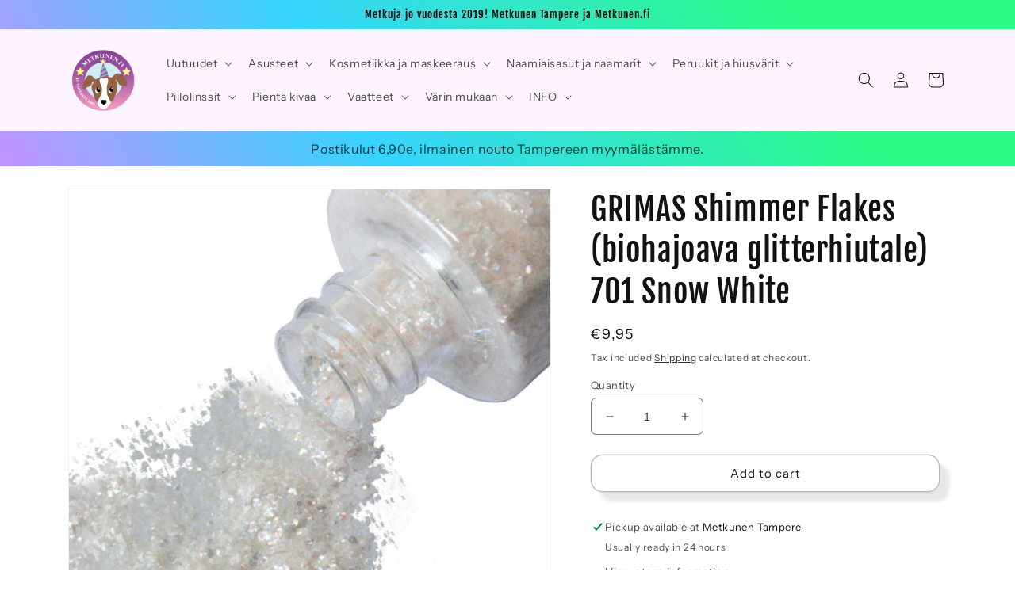

--- FILE ---
content_type: text/html; charset=utf-8
request_url: https://metkunen.fi/en/products/grimas-shimmer-flakes-hopea
body_size: 41647
content:
<!doctype html>
<html class="no-js" lang="en">
  <head>
    <meta charset="utf-8">
    <meta http-equiv="X-UA-Compatible" content="IE=edge">
    <meta name="viewport" content="width=device-width,initial-scale=1">
    <meta name="theme-color" content="">
    <link rel="canonical" href="https://metkunen.fi/en/products/grimas-shimmer-flakes-hopea">
    <link rel="preconnect" href="https://cdn.shopify.com" crossorigin><link rel="icon" type="image/png" href="//metkunen.fi/cdn/shop/files/Metkunen_logo_ilmantaustaa_netti_781074c3-14fc-4a2f-8921-6a9d3e065405.png?crop=center&height=32&v=1662054837&width=32"><link rel="preconnect" href="https://fonts.shopifycdn.com" crossorigin><title>
      GRIMAS Shimmer Flakes (biohajoava glitterhiutale) 701 Snow White
 &ndash; Metkunen</title>

    
      <meta name="description" content="Pehmeä bioglitter silmämeikkiin ja iholle! Nämä irtoglitterhiutaleet ovat mikromuoviton valinta sinulle, jolle ekologisuus on tärkeää! GRIMAS Shimmer Flakes bioglitter on valmistettu synteettisestä kiilteestä ja on täysin biohajoava. Shimmer Flakes on loistava valinta myös herkkäihoiselle, sillä se tuntuu iholla tavano">
    

    

<meta property="og:site_name" content="Metkunen">
<meta property="og:url" content="https://metkunen.fi/en/products/grimas-shimmer-flakes-hopea">
<meta property="og:title" content="GRIMAS Shimmer Flakes (biohajoava glitterhiutale) 701 Snow White">
<meta property="og:type" content="product">
<meta property="og:description" content="Pehmeä bioglitter silmämeikkiin ja iholle! Nämä irtoglitterhiutaleet ovat mikromuoviton valinta sinulle, jolle ekologisuus on tärkeää! GRIMAS Shimmer Flakes bioglitter on valmistettu synteettisestä kiilteestä ja on täysin biohajoava. Shimmer Flakes on loistava valinta myös herkkäihoiselle, sillä se tuntuu iholla tavano"><meta property="og:image" content="http://metkunen.fi/cdn/shop/files/shimmer701_w500h.jpg?v=1718894575">
  <meta property="og:image:secure_url" content="https://metkunen.fi/cdn/shop/files/shimmer701_w500h.jpg?v=1718894575">
  <meta property="og:image:width" content="500">
  <meta property="og:image:height" content="500"><meta property="og:price:amount" content="9,95">
  <meta property="og:price:currency" content="EUR"><meta name="twitter:card" content="summary_large_image">
<meta name="twitter:title" content="GRIMAS Shimmer Flakes (biohajoava glitterhiutale) 701 Snow White">
<meta name="twitter:description" content="Pehmeä bioglitter silmämeikkiin ja iholle! Nämä irtoglitterhiutaleet ovat mikromuoviton valinta sinulle, jolle ekologisuus on tärkeää! GRIMAS Shimmer Flakes bioglitter on valmistettu synteettisestä kiilteestä ja on täysin biohajoava. Shimmer Flakes on loistava valinta myös herkkäihoiselle, sillä se tuntuu iholla tavano">


    <script src="//metkunen.fi/cdn/shop/t/14/assets/global.js?v=149496944046504657681672336541" defer="defer"></script>
    <script>window.performance && window.performance.mark && window.performance.mark('shopify.content_for_header.start');</script><meta name="google-site-verification" content="3iTefytF-QpjjCHPhnn-hKim6YMhRGhKb1B8yqhBiK8">
<meta id="shopify-digital-wallet" name="shopify-digital-wallet" content="/26354090069/digital_wallets/dialog">
<link rel="alternate" hreflang="x-default" href="https://metkunen.fi/products/grimas-shimmer-flakes-hopea">
<link rel="alternate" hreflang="fi" href="https://metkunen.fi/products/grimas-shimmer-flakes-hopea">
<link rel="alternate" hreflang="en" href="https://metkunen.fi/en/products/grimas-shimmer-flakes-hopea">
<link rel="alternate" type="application/json+oembed" href="https://metkunen.fi/en/products/grimas-shimmer-flakes-hopea.oembed">
<script async="async" src="/checkouts/internal/preloads.js?locale=en-FI"></script>
<script id="shopify-features" type="application/json">{"accessToken":"7a8b604fd06af57f03a6d1b38a0d17a2","betas":["rich-media-storefront-analytics"],"domain":"metkunen.fi","predictiveSearch":true,"shopId":26354090069,"locale":"en"}</script>
<script>var Shopify = Shopify || {};
Shopify.shop = "metkunen.myshopify.com";
Shopify.locale = "en";
Shopify.currency = {"active":"EUR","rate":"1.0"};
Shopify.country = "FI";
Shopify.theme = {"name":"Dawn","id":140652282159,"schema_name":"Dawn","schema_version":"7.0.1","theme_store_id":887,"role":"main"};
Shopify.theme.handle = "null";
Shopify.theme.style = {"id":null,"handle":null};
Shopify.cdnHost = "metkunen.fi/cdn";
Shopify.routes = Shopify.routes || {};
Shopify.routes.root = "/en/";</script>
<script type="module">!function(o){(o.Shopify=o.Shopify||{}).modules=!0}(window);</script>
<script>!function(o){function n(){var o=[];function n(){o.push(Array.prototype.slice.apply(arguments))}return n.q=o,n}var t=o.Shopify=o.Shopify||{};t.loadFeatures=n(),t.autoloadFeatures=n()}(window);</script>
<script id="shop-js-analytics" type="application/json">{"pageType":"product"}</script>
<script defer="defer" async type="module" src="//metkunen.fi/cdn/shopifycloud/shop-js/modules/v2/client.init-shop-cart-sync_IZsNAliE.en.esm.js"></script>
<script defer="defer" async type="module" src="//metkunen.fi/cdn/shopifycloud/shop-js/modules/v2/chunk.common_0OUaOowp.esm.js"></script>
<script type="module">
  await import("//metkunen.fi/cdn/shopifycloud/shop-js/modules/v2/client.init-shop-cart-sync_IZsNAliE.en.esm.js");
await import("//metkunen.fi/cdn/shopifycloud/shop-js/modules/v2/chunk.common_0OUaOowp.esm.js");

  window.Shopify.SignInWithShop?.initShopCartSync?.({"fedCMEnabled":true,"windoidEnabled":true});

</script>
<script>(function() {
  var isLoaded = false;
  function asyncLoad() {
    if (isLoaded) return;
    isLoaded = true;
    var urls = ["https:\/\/cdn.nfcube.com\/0bcd5de13895ce1b6631e548d28b27b7.js?shop=metkunen.myshopify.com","https:\/\/ppslider.netlify.app\/s\/v1.metkunen.js?ac1=000000\u0026ap=ms\u0026arrows_bg=ffffff\u0026at=cho\u0026dc1=\u0026dc2=\u0026dots_bg=\u0026dots_type=none\u0026dots_vposition=bottom\u0026ds=true\u0026hide=false\u0026max_slides=5\u0026slider_mode=img_swap\u0026v=2\u0026vif=\u0026shop=metkunen.myshopify.com"];
    for (var i = 0; i < urls.length; i++) {
      var s = document.createElement('script');
      s.type = 'text/javascript';
      s.async = true;
      s.src = urls[i];
      var x = document.getElementsByTagName('script')[0];
      x.parentNode.insertBefore(s, x);
    }
  };
  if(window.attachEvent) {
    window.attachEvent('onload', asyncLoad);
  } else {
    window.addEventListener('load', asyncLoad, false);
  }
})();</script>
<script id="__st">var __st={"a":26354090069,"offset":7200,"reqid":"2f438095-1d41-476a-9a6a-4026dd586507-1768456195","pageurl":"metkunen.fi\/en\/products\/grimas-shimmer-flakes-hopea","u":"ca4398e2b200","p":"product","rtyp":"product","rid":4649002467413};</script>
<script>window.ShopifyPaypalV4VisibilityTracking = true;</script>
<script id="captcha-bootstrap">!function(){'use strict';const t='contact',e='account',n='new_comment',o=[[t,t],['blogs',n],['comments',n],[t,'customer']],c=[[e,'customer_login'],[e,'guest_login'],[e,'recover_customer_password'],[e,'create_customer']],r=t=>t.map((([t,e])=>`form[action*='/${t}']:not([data-nocaptcha='true']) input[name='form_type'][value='${e}']`)).join(','),a=t=>()=>t?[...document.querySelectorAll(t)].map((t=>t.form)):[];function s(){const t=[...o],e=r(t);return a(e)}const i='password',u='form_key',d=['recaptcha-v3-token','g-recaptcha-response','h-captcha-response',i],f=()=>{try{return window.sessionStorage}catch{return}},m='__shopify_v',_=t=>t.elements[u];function p(t,e,n=!1){try{const o=window.sessionStorage,c=JSON.parse(o.getItem(e)),{data:r}=function(t){const{data:e,action:n}=t;return t[m]||n?{data:e,action:n}:{data:t,action:n}}(c);for(const[e,n]of Object.entries(r))t.elements[e]&&(t.elements[e].value=n);n&&o.removeItem(e)}catch(o){console.error('form repopulation failed',{error:o})}}const l='form_type',E='cptcha';function T(t){t.dataset[E]=!0}const w=window,h=w.document,L='Shopify',v='ce_forms',y='captcha';let A=!1;((t,e)=>{const n=(g='f06e6c50-85a8-45c8-87d0-21a2b65856fe',I='https://cdn.shopify.com/shopifycloud/storefront-forms-hcaptcha/ce_storefront_forms_captcha_hcaptcha.v1.5.2.iife.js',D={infoText:'Protected by hCaptcha',privacyText:'Privacy',termsText:'Terms'},(t,e,n)=>{const o=w[L][v],c=o.bindForm;if(c)return c(t,g,e,D).then(n);var r;o.q.push([[t,g,e,D],n]),r=I,A||(h.body.append(Object.assign(h.createElement('script'),{id:'captcha-provider',async:!0,src:r})),A=!0)});var g,I,D;w[L]=w[L]||{},w[L][v]=w[L][v]||{},w[L][v].q=[],w[L][y]=w[L][y]||{},w[L][y].protect=function(t,e){n(t,void 0,e),T(t)},Object.freeze(w[L][y]),function(t,e,n,w,h,L){const[v,y,A,g]=function(t,e,n){const i=e?o:[],u=t?c:[],d=[...i,...u],f=r(d),m=r(i),_=r(d.filter((([t,e])=>n.includes(e))));return[a(f),a(m),a(_),s()]}(w,h,L),I=t=>{const e=t.target;return e instanceof HTMLFormElement?e:e&&e.form},D=t=>v().includes(t);t.addEventListener('submit',(t=>{const e=I(t);if(!e)return;const n=D(e)&&!e.dataset.hcaptchaBound&&!e.dataset.recaptchaBound,o=_(e),c=g().includes(e)&&(!o||!o.value);(n||c)&&t.preventDefault(),c&&!n&&(function(t){try{if(!f())return;!function(t){const e=f();if(!e)return;const n=_(t);if(!n)return;const o=n.value;o&&e.removeItem(o)}(t);const e=Array.from(Array(32),(()=>Math.random().toString(36)[2])).join('');!function(t,e){_(t)||t.append(Object.assign(document.createElement('input'),{type:'hidden',name:u})),t.elements[u].value=e}(t,e),function(t,e){const n=f();if(!n)return;const o=[...t.querySelectorAll(`input[type='${i}']`)].map((({name:t})=>t)),c=[...d,...o],r={};for(const[a,s]of new FormData(t).entries())c.includes(a)||(r[a]=s);n.setItem(e,JSON.stringify({[m]:1,action:t.action,data:r}))}(t,e)}catch(e){console.error('failed to persist form',e)}}(e),e.submit())}));const S=(t,e)=>{t&&!t.dataset[E]&&(n(t,e.some((e=>e===t))),T(t))};for(const o of['focusin','change'])t.addEventListener(o,(t=>{const e=I(t);D(e)&&S(e,y())}));const B=e.get('form_key'),M=e.get(l),P=B&&M;t.addEventListener('DOMContentLoaded',(()=>{const t=y();if(P)for(const e of t)e.elements[l].value===M&&p(e,B);[...new Set([...A(),...v().filter((t=>'true'===t.dataset.shopifyCaptcha))])].forEach((e=>S(e,t)))}))}(h,new URLSearchParams(w.location.search),n,t,e,['guest_login'])})(!0,!0)}();</script>
<script integrity="sha256-4kQ18oKyAcykRKYeNunJcIwy7WH5gtpwJnB7kiuLZ1E=" data-source-attribution="shopify.loadfeatures" defer="defer" src="//metkunen.fi/cdn/shopifycloud/storefront/assets/storefront/load_feature-a0a9edcb.js" crossorigin="anonymous"></script>
<script data-source-attribution="shopify.dynamic_checkout.dynamic.init">var Shopify=Shopify||{};Shopify.PaymentButton=Shopify.PaymentButton||{isStorefrontPortableWallets:!0,init:function(){window.Shopify.PaymentButton.init=function(){};var t=document.createElement("script");t.src="https://metkunen.fi/cdn/shopifycloud/portable-wallets/latest/portable-wallets.en.js",t.type="module",document.head.appendChild(t)}};
</script>
<script data-source-attribution="shopify.dynamic_checkout.buyer_consent">
  function portableWalletsHideBuyerConsent(e){var t=document.getElementById("shopify-buyer-consent"),n=document.getElementById("shopify-subscription-policy-button");t&&n&&(t.classList.add("hidden"),t.setAttribute("aria-hidden","true"),n.removeEventListener("click",e))}function portableWalletsShowBuyerConsent(e){var t=document.getElementById("shopify-buyer-consent"),n=document.getElementById("shopify-subscription-policy-button");t&&n&&(t.classList.remove("hidden"),t.removeAttribute("aria-hidden"),n.addEventListener("click",e))}window.Shopify?.PaymentButton&&(window.Shopify.PaymentButton.hideBuyerConsent=portableWalletsHideBuyerConsent,window.Shopify.PaymentButton.showBuyerConsent=portableWalletsShowBuyerConsent);
</script>
<script>
  function portableWalletsCleanup(e){e&&e.src&&console.error("Failed to load portable wallets script "+e.src);var t=document.querySelectorAll("shopify-accelerated-checkout .shopify-payment-button__skeleton, shopify-accelerated-checkout-cart .wallet-cart-button__skeleton"),e=document.getElementById("shopify-buyer-consent");for(let e=0;e<t.length;e++)t[e].remove();e&&e.remove()}function portableWalletsNotLoadedAsModule(e){e instanceof ErrorEvent&&"string"==typeof e.message&&e.message.includes("import.meta")&&"string"==typeof e.filename&&e.filename.includes("portable-wallets")&&(window.removeEventListener("error",portableWalletsNotLoadedAsModule),window.Shopify.PaymentButton.failedToLoad=e,"loading"===document.readyState?document.addEventListener("DOMContentLoaded",window.Shopify.PaymentButton.init):window.Shopify.PaymentButton.init())}window.addEventListener("error",portableWalletsNotLoadedAsModule);
</script>

<script type="module" src="https://metkunen.fi/cdn/shopifycloud/portable-wallets/latest/portable-wallets.en.js" onError="portableWalletsCleanup(this)" crossorigin="anonymous"></script>
<script nomodule>
  document.addEventListener("DOMContentLoaded", portableWalletsCleanup);
</script>

<link id="shopify-accelerated-checkout-styles" rel="stylesheet" media="screen" href="https://metkunen.fi/cdn/shopifycloud/portable-wallets/latest/accelerated-checkout-backwards-compat.css" crossorigin="anonymous">
<style id="shopify-accelerated-checkout-cart">
        #shopify-buyer-consent {
  margin-top: 1em;
  display: inline-block;
  width: 100%;
}

#shopify-buyer-consent.hidden {
  display: none;
}

#shopify-subscription-policy-button {
  background: none;
  border: none;
  padding: 0;
  text-decoration: underline;
  font-size: inherit;
  cursor: pointer;
}

#shopify-subscription-policy-button::before {
  box-shadow: none;
}

      </style>
<script id="sections-script" data-sections="header,footer" defer="defer" src="//metkunen.fi/cdn/shop/t/14/compiled_assets/scripts.js?8449"></script>
<script>window.performance && window.performance.mark && window.performance.mark('shopify.content_for_header.end');</script>


    <style data-shopify>
      @font-face {
  font-family: "Instrument Sans";
  font-weight: 400;
  font-style: normal;
  font-display: swap;
  src: url("//metkunen.fi/cdn/fonts/instrument_sans/instrumentsans_n4.db86542ae5e1596dbdb28c279ae6c2086c4c5bfa.woff2") format("woff2"),
       url("//metkunen.fi/cdn/fonts/instrument_sans/instrumentsans_n4.510f1b081e58d08c30978f465518799851ef6d8b.woff") format("woff");
}

      @font-face {
  font-family: "Instrument Sans";
  font-weight: 700;
  font-style: normal;
  font-display: swap;
  src: url("//metkunen.fi/cdn/fonts/instrument_sans/instrumentsans_n7.e4ad9032e203f9a0977786c356573ced65a7419a.woff2") format("woff2"),
       url("//metkunen.fi/cdn/fonts/instrument_sans/instrumentsans_n7.b9e40f166fb7639074ba34738101a9d2990bb41a.woff") format("woff");
}

      @font-face {
  font-family: "Instrument Sans";
  font-weight: 400;
  font-style: italic;
  font-display: swap;
  src: url("//metkunen.fi/cdn/fonts/instrument_sans/instrumentsans_i4.028d3c3cd8d085648c808ceb20cd2fd1eb3560e5.woff2") format("woff2"),
       url("//metkunen.fi/cdn/fonts/instrument_sans/instrumentsans_i4.7e90d82df8dee29a99237cd19cc529d2206706a2.woff") format("woff");
}

      @font-face {
  font-family: "Instrument Sans";
  font-weight: 700;
  font-style: italic;
  font-display: swap;
  src: url("//metkunen.fi/cdn/fonts/instrument_sans/instrumentsans_i7.d6063bb5d8f9cbf96eace9e8801697c54f363c6a.woff2") format("woff2"),
       url("//metkunen.fi/cdn/fonts/instrument_sans/instrumentsans_i7.ce33afe63f8198a3ac4261b826b560103542cd36.woff") format("woff");
}

      @font-face {
  font-family: "Fjalla One";
  font-weight: 400;
  font-style: normal;
  font-display: swap;
  src: url("//metkunen.fi/cdn/fonts/fjalla_one/fjallaone_n4.262edaf1abaf5ed669f7ecd26fc3e24707a0ad85.woff2") format("woff2"),
       url("//metkunen.fi/cdn/fonts/fjalla_one/fjallaone_n4.f67f40342efd2b34cae019d50b4b5c4da6fc5da7.woff") format("woff");
}


      :root {
        --font-body-family: "Instrument Sans", sans-serif;
        --font-body-style: normal;
        --font-body-weight: 400;
        --font-body-weight-bold: 700;

        --font-heading-family: "Fjalla One", sans-serif;
        --font-heading-style: normal;
        --font-heading-weight: 400;

        --font-body-scale: 1.0;
        --font-heading-scale: 1.0;

        --color-base-text: 18, 18, 18;
        --color-shadow: 18, 18, 18;
        --color-base-background-1: 255, 255, 255;
        --color-base-background-2: 253, 244, 255;
        --color-base-solid-button-labels: 0, 0, 0;
        --color-base-outline-button-labels: 18, 18, 18;
        --color-base-accent-1: 255, 105, 246;
        --color-base-accent-2: 255, 73, 244;
        --payment-terms-background-color: #ffffff;

        --gradient-base-background-1: #ffffff;
        --gradient-base-background-2: #fdf4ff;
        --gradient-base-accent-1: linear-gradient(57deg, rgba(249, 119, 255, 1) 8%, rgba(54, 212, 255, 1) 47%, rgba(43, 252, 135, 1) 83%);
        --gradient-base-accent-2: linear-gradient(54deg, rgba(114, 255, 179, 1) 14%, rgba(255, 250, 99, 1) 85%);

        --media-padding: px;
        --media-border-opacity: 0.05;
        --media-border-width: 1px;
        --media-radius: 0px;
        --media-shadow-opacity: 0.0;
        --media-shadow-horizontal-offset: 0px;
        --media-shadow-vertical-offset: 4px;
        --media-shadow-blur-radius: 5px;
        --media-shadow-visible: 0;

        --page-width: 120rem;
        --page-width-margin: 0rem;

        --product-card-image-padding: 0.0rem;
        --product-card-corner-radius: 0.0rem;
        --product-card-text-alignment: left;
        --product-card-border-width: 0.0rem;
        --product-card-border-opacity: 0.1;
        --product-card-shadow-opacity: 0.0;
        --product-card-shadow-visible: 0;
        --product-card-shadow-horizontal-offset: 0.0rem;
        --product-card-shadow-vertical-offset: 0.4rem;
        --product-card-shadow-blur-radius: 0.5rem;

        --collection-card-image-padding: 0.0rem;
        --collection-card-corner-radius: 0.0rem;
        --collection-card-text-alignment: left;
        --collection-card-border-width: 0.0rem;
        --collection-card-border-opacity: 0.1;
        --collection-card-shadow-opacity: 0.0;
        --collection-card-shadow-visible: 0;
        --collection-card-shadow-horizontal-offset: 0.0rem;
        --collection-card-shadow-vertical-offset: 0.4rem;
        --collection-card-shadow-blur-radius: 0.5rem;

        --blog-card-image-padding: 0.0rem;
        --blog-card-corner-radius: 0.0rem;
        --blog-card-text-alignment: left;
        --blog-card-border-width: 0.0rem;
        --blog-card-border-opacity: 0.1;
        --blog-card-shadow-opacity: 0.0;
        --blog-card-shadow-visible: 0;
        --blog-card-shadow-horizontal-offset: 0.0rem;
        --blog-card-shadow-vertical-offset: 0.4rem;
        --blog-card-shadow-blur-radius: 0.5rem;

        --badge-corner-radius: 4.0rem;

        --popup-border-width: 1px;
        --popup-border-opacity: 0.1;
        --popup-corner-radius: 0px;
        --popup-shadow-opacity: 0.0;
        --popup-shadow-horizontal-offset: -18px;
        --popup-shadow-vertical-offset: -20px;
        --popup-shadow-blur-radius: 5px;

        --drawer-border-width: 1px;
        --drawer-border-opacity: 0.1;
        --drawer-shadow-opacity: 0.0;
        --drawer-shadow-horizontal-offset: -8px;
        --drawer-shadow-vertical-offset: -8px;
        --drawer-shadow-blur-radius: 5px;

        --spacing-sections-desktop: 0px;
        --spacing-sections-mobile: 0px;

        --grid-desktop-vertical-spacing: 8px;
        --grid-desktop-horizontal-spacing: 8px;
        --grid-mobile-vertical-spacing: 4px;
        --grid-mobile-horizontal-spacing: 4px;

        --text-boxes-border-opacity: 0.1;
        --text-boxes-border-width: 0px;
        --text-boxes-radius: 0px;
        --text-boxes-shadow-opacity: 0.0;
        --text-boxes-shadow-visible: 0;
        --text-boxes-shadow-horizontal-offset: -14px;
        --text-boxes-shadow-vertical-offset: -14px;
        --text-boxes-shadow-blur-radius: 5px;

        --buttons-radius: 14px;
        --buttons-radius-outset: 15px;
        --buttons-border-width: 1px;
        --buttons-border-opacity: 0.3;
        --buttons-shadow-opacity: 0.1;
        --buttons-shadow-visible: 1;
        --buttons-shadow-horizontal-offset: 12px;
        --buttons-shadow-vertical-offset: 12px;
        --buttons-shadow-blur-radius: 5px;
        --buttons-border-offset: 0.3px;

        --inputs-radius: 6px;
        --inputs-border-width: 1px;
        --inputs-border-opacity: 0.55;
        --inputs-shadow-opacity: 0.0;
        --inputs-shadow-horizontal-offset: 4px;
        --inputs-margin-offset: 0px;
        --inputs-shadow-vertical-offset: 4px;
        --inputs-shadow-blur-radius: 5px;
        --inputs-radius-outset: 7px;

        --variant-pills-radius: 40px;
        --variant-pills-border-width: 1px;
        --variant-pills-border-opacity: 0.55;
        --variant-pills-shadow-opacity: 0.05;
        --variant-pills-shadow-horizontal-offset: -6px;
        --variant-pills-shadow-vertical-offset: -8px;
        --variant-pills-shadow-blur-radius: 5px;
      }

      *,
      *::before,
      *::after {
        box-sizing: inherit;
      }

      html {
        box-sizing: border-box;
        font-size: calc(var(--font-body-scale) * 62.5%);
        height: 100%;
      }

      body {
        display: grid;
        grid-template-rows: auto auto 1fr auto;
        grid-template-columns: 100%;
        min-height: 100%;
        margin: 0;
        font-size: 1.5rem;
        letter-spacing: 0.06rem;
        line-height: calc(1 + 0.8 / var(--font-body-scale));
        font-family: var(--font-body-family);
        font-style: var(--font-body-style);
        font-weight: var(--font-body-weight);
      }

      @media screen and (min-width: 750px) {
        body {
          font-size: 1.6rem;
        }
      }
    </style>

    <link href="//metkunen.fi/cdn/shop/t/14/assets/base.css?v=88290808517547527771672336543" rel="stylesheet" type="text/css" media="all" />
<link rel="preload" as="font" href="//metkunen.fi/cdn/fonts/instrument_sans/instrumentsans_n4.db86542ae5e1596dbdb28c279ae6c2086c4c5bfa.woff2" type="font/woff2" crossorigin><link rel="preload" as="font" href="//metkunen.fi/cdn/fonts/fjalla_one/fjallaone_n4.262edaf1abaf5ed669f7ecd26fc3e24707a0ad85.woff2" type="font/woff2" crossorigin><link rel="stylesheet" href="//metkunen.fi/cdn/shop/t/14/assets/component-predictive-search.css?v=83512081251802922551672336540" media="print" onload="this.media='all'"><script>document.documentElement.className = document.documentElement.className.replace('no-js', 'js');
    if (Shopify.designMode) {
      document.documentElement.classList.add('shopify-design-mode');
    }
    </script>
  


<!-- BEGIN app block: shopify://apps/minmaxify-order-limits/blocks/app-embed-block/3acfba32-89f3-4377-ae20-cbb9abc48475 --><script type="text/javascript" src="https://limits.minmaxify.com/metkunen.myshopify.com?v=139a&r=20251211153832"></script>

<!-- END app block --><link href="https://monorail-edge.shopifysvc.com" rel="dns-prefetch">
<script>(function(){if ("sendBeacon" in navigator && "performance" in window) {try {var session_token_from_headers = performance.getEntriesByType('navigation')[0].serverTiming.find(x => x.name == '_s').description;} catch {var session_token_from_headers = undefined;}var session_cookie_matches = document.cookie.match(/_shopify_s=([^;]*)/);var session_token_from_cookie = session_cookie_matches && session_cookie_matches.length === 2 ? session_cookie_matches[1] : "";var session_token = session_token_from_headers || session_token_from_cookie || "";function handle_abandonment_event(e) {var entries = performance.getEntries().filter(function(entry) {return /monorail-edge.shopifysvc.com/.test(entry.name);});if (!window.abandonment_tracked && entries.length === 0) {window.abandonment_tracked = true;var currentMs = Date.now();var navigation_start = performance.timing.navigationStart;var payload = {shop_id: 26354090069,url: window.location.href,navigation_start,duration: currentMs - navigation_start,session_token,page_type: "product"};window.navigator.sendBeacon("https://monorail-edge.shopifysvc.com/v1/produce", JSON.stringify({schema_id: "online_store_buyer_site_abandonment/1.1",payload: payload,metadata: {event_created_at_ms: currentMs,event_sent_at_ms: currentMs}}));}}window.addEventListener('pagehide', handle_abandonment_event);}}());</script>
<script id="web-pixels-manager-setup">(function e(e,d,r,n,o){if(void 0===o&&(o={}),!Boolean(null===(a=null===(i=window.Shopify)||void 0===i?void 0:i.analytics)||void 0===a?void 0:a.replayQueue)){var i,a;window.Shopify=window.Shopify||{};var t=window.Shopify;t.analytics=t.analytics||{};var s=t.analytics;s.replayQueue=[],s.publish=function(e,d,r){return s.replayQueue.push([e,d,r]),!0};try{self.performance.mark("wpm:start")}catch(e){}var l=function(){var e={modern:/Edge?\/(1{2}[4-9]|1[2-9]\d|[2-9]\d{2}|\d{4,})\.\d+(\.\d+|)|Firefox\/(1{2}[4-9]|1[2-9]\d|[2-9]\d{2}|\d{4,})\.\d+(\.\d+|)|Chrom(ium|e)\/(9{2}|\d{3,})\.\d+(\.\d+|)|(Maci|X1{2}).+ Version\/(15\.\d+|(1[6-9]|[2-9]\d|\d{3,})\.\d+)([,.]\d+|)( \(\w+\)|)( Mobile\/\w+|) Safari\/|Chrome.+OPR\/(9{2}|\d{3,})\.\d+\.\d+|(CPU[ +]OS|iPhone[ +]OS|CPU[ +]iPhone|CPU IPhone OS|CPU iPad OS)[ +]+(15[._]\d+|(1[6-9]|[2-9]\d|\d{3,})[._]\d+)([._]\d+|)|Android:?[ /-](13[3-9]|1[4-9]\d|[2-9]\d{2}|\d{4,})(\.\d+|)(\.\d+|)|Android.+Firefox\/(13[5-9]|1[4-9]\d|[2-9]\d{2}|\d{4,})\.\d+(\.\d+|)|Android.+Chrom(ium|e)\/(13[3-9]|1[4-9]\d|[2-9]\d{2}|\d{4,})\.\d+(\.\d+|)|SamsungBrowser\/([2-9]\d|\d{3,})\.\d+/,legacy:/Edge?\/(1[6-9]|[2-9]\d|\d{3,})\.\d+(\.\d+|)|Firefox\/(5[4-9]|[6-9]\d|\d{3,})\.\d+(\.\d+|)|Chrom(ium|e)\/(5[1-9]|[6-9]\d|\d{3,})\.\d+(\.\d+|)([\d.]+$|.*Safari\/(?![\d.]+ Edge\/[\d.]+$))|(Maci|X1{2}).+ Version\/(10\.\d+|(1[1-9]|[2-9]\d|\d{3,})\.\d+)([,.]\d+|)( \(\w+\)|)( Mobile\/\w+|) Safari\/|Chrome.+OPR\/(3[89]|[4-9]\d|\d{3,})\.\d+\.\d+|(CPU[ +]OS|iPhone[ +]OS|CPU[ +]iPhone|CPU IPhone OS|CPU iPad OS)[ +]+(10[._]\d+|(1[1-9]|[2-9]\d|\d{3,})[._]\d+)([._]\d+|)|Android:?[ /-](13[3-9]|1[4-9]\d|[2-9]\d{2}|\d{4,})(\.\d+|)(\.\d+|)|Mobile Safari.+OPR\/([89]\d|\d{3,})\.\d+\.\d+|Android.+Firefox\/(13[5-9]|1[4-9]\d|[2-9]\d{2}|\d{4,})\.\d+(\.\d+|)|Android.+Chrom(ium|e)\/(13[3-9]|1[4-9]\d|[2-9]\d{2}|\d{4,})\.\d+(\.\d+|)|Android.+(UC? ?Browser|UCWEB|U3)[ /]?(15\.([5-9]|\d{2,})|(1[6-9]|[2-9]\d|\d{3,})\.\d+)\.\d+|SamsungBrowser\/(5\.\d+|([6-9]|\d{2,})\.\d+)|Android.+MQ{2}Browser\/(14(\.(9|\d{2,})|)|(1[5-9]|[2-9]\d|\d{3,})(\.\d+|))(\.\d+|)|K[Aa][Ii]OS\/(3\.\d+|([4-9]|\d{2,})\.\d+)(\.\d+|)/},d=e.modern,r=e.legacy,n=navigator.userAgent;return n.match(d)?"modern":n.match(r)?"legacy":"unknown"}(),u="modern"===l?"modern":"legacy",c=(null!=n?n:{modern:"",legacy:""})[u],f=function(e){return[e.baseUrl,"/wpm","/b",e.hashVersion,"modern"===e.buildTarget?"m":"l",".js"].join("")}({baseUrl:d,hashVersion:r,buildTarget:u}),m=function(e){var d=e.version,r=e.bundleTarget,n=e.surface,o=e.pageUrl,i=e.monorailEndpoint;return{emit:function(e){var a=e.status,t=e.errorMsg,s=(new Date).getTime(),l=JSON.stringify({metadata:{event_sent_at_ms:s},events:[{schema_id:"web_pixels_manager_load/3.1",payload:{version:d,bundle_target:r,page_url:o,status:a,surface:n,error_msg:t},metadata:{event_created_at_ms:s}}]});if(!i)return console&&console.warn&&console.warn("[Web Pixels Manager] No Monorail endpoint provided, skipping logging."),!1;try{return self.navigator.sendBeacon.bind(self.navigator)(i,l)}catch(e){}var u=new XMLHttpRequest;try{return u.open("POST",i,!0),u.setRequestHeader("Content-Type","text/plain"),u.send(l),!0}catch(e){return console&&console.warn&&console.warn("[Web Pixels Manager] Got an unhandled error while logging to Monorail."),!1}}}}({version:r,bundleTarget:l,surface:e.surface,pageUrl:self.location.href,monorailEndpoint:e.monorailEndpoint});try{o.browserTarget=l,function(e){var d=e.src,r=e.async,n=void 0===r||r,o=e.onload,i=e.onerror,a=e.sri,t=e.scriptDataAttributes,s=void 0===t?{}:t,l=document.createElement("script"),u=document.querySelector("head"),c=document.querySelector("body");if(l.async=n,l.src=d,a&&(l.integrity=a,l.crossOrigin="anonymous"),s)for(var f in s)if(Object.prototype.hasOwnProperty.call(s,f))try{l.dataset[f]=s[f]}catch(e){}if(o&&l.addEventListener("load",o),i&&l.addEventListener("error",i),u)u.appendChild(l);else{if(!c)throw new Error("Did not find a head or body element to append the script");c.appendChild(l)}}({src:f,async:!0,onload:function(){if(!function(){var e,d;return Boolean(null===(d=null===(e=window.Shopify)||void 0===e?void 0:e.analytics)||void 0===d?void 0:d.initialized)}()){var d=window.webPixelsManager.init(e)||void 0;if(d){var r=window.Shopify.analytics;r.replayQueue.forEach((function(e){var r=e[0],n=e[1],o=e[2];d.publishCustomEvent(r,n,o)})),r.replayQueue=[],r.publish=d.publishCustomEvent,r.visitor=d.visitor,r.initialized=!0}}},onerror:function(){return m.emit({status:"failed",errorMsg:"".concat(f," has failed to load")})},sri:function(e){var d=/^sha384-[A-Za-z0-9+/=]+$/;return"string"==typeof e&&d.test(e)}(c)?c:"",scriptDataAttributes:o}),m.emit({status:"loading"})}catch(e){m.emit({status:"failed",errorMsg:(null==e?void 0:e.message)||"Unknown error"})}}})({shopId: 26354090069,storefrontBaseUrl: "https://metkunen.fi",extensionsBaseUrl: "https://extensions.shopifycdn.com/cdn/shopifycloud/web-pixels-manager",monorailEndpoint: "https://monorail-edge.shopifysvc.com/unstable/produce_batch",surface: "storefront-renderer",enabledBetaFlags: ["2dca8a86"],webPixelsConfigList: [{"id":"1148649816","configuration":"{\"config\":\"{\\\"pixel_id\\\":\\\"GT-KT4BQG3\\\",\\\"target_country\\\":\\\"FI\\\",\\\"gtag_events\\\":[{\\\"type\\\":\\\"purchase\\\",\\\"action_label\\\":\\\"MC-QPB6TWTJMJ\\\"},{\\\"type\\\":\\\"page_view\\\",\\\"action_label\\\":\\\"MC-QPB6TWTJMJ\\\"},{\\\"type\\\":\\\"view_item\\\",\\\"action_label\\\":\\\"MC-QPB6TWTJMJ\\\"}],\\\"enable_monitoring_mode\\\":false}\"}","eventPayloadVersion":"v1","runtimeContext":"OPEN","scriptVersion":"b2a88bafab3e21179ed38636efcd8a93","type":"APP","apiClientId":1780363,"privacyPurposes":[],"dataSharingAdjustments":{"protectedCustomerApprovalScopes":["read_customer_address","read_customer_email","read_customer_name","read_customer_personal_data","read_customer_phone"]}},{"id":"187728216","eventPayloadVersion":"v1","runtimeContext":"LAX","scriptVersion":"1","type":"CUSTOM","privacyPurposes":["ANALYTICS"],"name":"Google Analytics tag (migrated)"},{"id":"shopify-app-pixel","configuration":"{}","eventPayloadVersion":"v1","runtimeContext":"STRICT","scriptVersion":"0450","apiClientId":"shopify-pixel","type":"APP","privacyPurposes":["ANALYTICS","MARKETING"]},{"id":"shopify-custom-pixel","eventPayloadVersion":"v1","runtimeContext":"LAX","scriptVersion":"0450","apiClientId":"shopify-pixel","type":"CUSTOM","privacyPurposes":["ANALYTICS","MARKETING"]}],isMerchantRequest: false,initData: {"shop":{"name":"Metkunen","paymentSettings":{"currencyCode":"EUR"},"myshopifyDomain":"metkunen.myshopify.com","countryCode":"FI","storefrontUrl":"https:\/\/metkunen.fi\/en"},"customer":null,"cart":null,"checkout":null,"productVariants":[{"price":{"amount":9.95,"currencyCode":"EUR"},"product":{"title":"GRIMAS Shimmer Flakes (biohajoava glitterhiutale) 701 Snow White","vendor":"Metkunen","id":"4649002467413","untranslatedTitle":"GRIMAS Shimmer Flakes (biohajoava glitterhiutale) 701 Snow White","url":"\/en\/products\/grimas-shimmer-flakes-hopea","type":"Misc"},"id":"32250572111957","image":{"src":"\/\/metkunen.fi\/cdn\/shop\/files\/shimmer701_w500h.jpg?v=1718894575"},"sku":"12701","title":"Default Title","untranslatedTitle":"Default Title"}],"purchasingCompany":null},},"https://metkunen.fi/cdn","7cecd0b6w90c54c6cpe92089d5m57a67346",{"modern":"","legacy":""},{"shopId":"26354090069","storefrontBaseUrl":"https:\/\/metkunen.fi","extensionBaseUrl":"https:\/\/extensions.shopifycdn.com\/cdn\/shopifycloud\/web-pixels-manager","surface":"storefront-renderer","enabledBetaFlags":"[\"2dca8a86\"]","isMerchantRequest":"false","hashVersion":"7cecd0b6w90c54c6cpe92089d5m57a67346","publish":"custom","events":"[[\"page_viewed\",{}],[\"product_viewed\",{\"productVariant\":{\"price\":{\"amount\":9.95,\"currencyCode\":\"EUR\"},\"product\":{\"title\":\"GRIMAS Shimmer Flakes (biohajoava glitterhiutale) 701 Snow White\",\"vendor\":\"Metkunen\",\"id\":\"4649002467413\",\"untranslatedTitle\":\"GRIMAS Shimmer Flakes (biohajoava glitterhiutale) 701 Snow White\",\"url\":\"\/en\/products\/grimas-shimmer-flakes-hopea\",\"type\":\"Misc\"},\"id\":\"32250572111957\",\"image\":{\"src\":\"\/\/metkunen.fi\/cdn\/shop\/files\/shimmer701_w500h.jpg?v=1718894575\"},\"sku\":\"12701\",\"title\":\"Default Title\",\"untranslatedTitle\":\"Default Title\"}}]]"});</script><script>
  window.ShopifyAnalytics = window.ShopifyAnalytics || {};
  window.ShopifyAnalytics.meta = window.ShopifyAnalytics.meta || {};
  window.ShopifyAnalytics.meta.currency = 'EUR';
  var meta = {"product":{"id":4649002467413,"gid":"gid:\/\/shopify\/Product\/4649002467413","vendor":"Metkunen","type":"Misc","handle":"grimas-shimmer-flakes-hopea","variants":[{"id":32250572111957,"price":995,"name":"GRIMAS Shimmer Flakes (biohajoava glitterhiutale) 701 Snow White","public_title":null,"sku":"12701"}],"remote":false},"page":{"pageType":"product","resourceType":"product","resourceId":4649002467413,"requestId":"2f438095-1d41-476a-9a6a-4026dd586507-1768456195"}};
  for (var attr in meta) {
    window.ShopifyAnalytics.meta[attr] = meta[attr];
  }
</script>
<script class="analytics">
  (function () {
    var customDocumentWrite = function(content) {
      var jquery = null;

      if (window.jQuery) {
        jquery = window.jQuery;
      } else if (window.Checkout && window.Checkout.$) {
        jquery = window.Checkout.$;
      }

      if (jquery) {
        jquery('body').append(content);
      }
    };

    var hasLoggedConversion = function(token) {
      if (token) {
        return document.cookie.indexOf('loggedConversion=' + token) !== -1;
      }
      return false;
    }

    var setCookieIfConversion = function(token) {
      if (token) {
        var twoMonthsFromNow = new Date(Date.now());
        twoMonthsFromNow.setMonth(twoMonthsFromNow.getMonth() + 2);

        document.cookie = 'loggedConversion=' + token + '; expires=' + twoMonthsFromNow;
      }
    }

    var trekkie = window.ShopifyAnalytics.lib = window.trekkie = window.trekkie || [];
    if (trekkie.integrations) {
      return;
    }
    trekkie.methods = [
      'identify',
      'page',
      'ready',
      'track',
      'trackForm',
      'trackLink'
    ];
    trekkie.factory = function(method) {
      return function() {
        var args = Array.prototype.slice.call(arguments);
        args.unshift(method);
        trekkie.push(args);
        return trekkie;
      };
    };
    for (var i = 0; i < trekkie.methods.length; i++) {
      var key = trekkie.methods[i];
      trekkie[key] = trekkie.factory(key);
    }
    trekkie.load = function(config) {
      trekkie.config = config || {};
      trekkie.config.initialDocumentCookie = document.cookie;
      var first = document.getElementsByTagName('script')[0];
      var script = document.createElement('script');
      script.type = 'text/javascript';
      script.onerror = function(e) {
        var scriptFallback = document.createElement('script');
        scriptFallback.type = 'text/javascript';
        scriptFallback.onerror = function(error) {
                var Monorail = {
      produce: function produce(monorailDomain, schemaId, payload) {
        var currentMs = new Date().getTime();
        var event = {
          schema_id: schemaId,
          payload: payload,
          metadata: {
            event_created_at_ms: currentMs,
            event_sent_at_ms: currentMs
          }
        };
        return Monorail.sendRequest("https://" + monorailDomain + "/v1/produce", JSON.stringify(event));
      },
      sendRequest: function sendRequest(endpointUrl, payload) {
        // Try the sendBeacon API
        if (window && window.navigator && typeof window.navigator.sendBeacon === 'function' && typeof window.Blob === 'function' && !Monorail.isIos12()) {
          var blobData = new window.Blob([payload], {
            type: 'text/plain'
          });

          if (window.navigator.sendBeacon(endpointUrl, blobData)) {
            return true;
          } // sendBeacon was not successful

        } // XHR beacon

        var xhr = new XMLHttpRequest();

        try {
          xhr.open('POST', endpointUrl);
          xhr.setRequestHeader('Content-Type', 'text/plain');
          xhr.send(payload);
        } catch (e) {
          console.log(e);
        }

        return false;
      },
      isIos12: function isIos12() {
        return window.navigator.userAgent.lastIndexOf('iPhone; CPU iPhone OS 12_') !== -1 || window.navigator.userAgent.lastIndexOf('iPad; CPU OS 12_') !== -1;
      }
    };
    Monorail.produce('monorail-edge.shopifysvc.com',
      'trekkie_storefront_load_errors/1.1',
      {shop_id: 26354090069,
      theme_id: 140652282159,
      app_name: "storefront",
      context_url: window.location.href,
      source_url: "//metkunen.fi/cdn/s/trekkie.storefront.55c6279c31a6628627b2ba1c5ff367020da294e2.min.js"});

        };
        scriptFallback.async = true;
        scriptFallback.src = '//metkunen.fi/cdn/s/trekkie.storefront.55c6279c31a6628627b2ba1c5ff367020da294e2.min.js';
        first.parentNode.insertBefore(scriptFallback, first);
      };
      script.async = true;
      script.src = '//metkunen.fi/cdn/s/trekkie.storefront.55c6279c31a6628627b2ba1c5ff367020da294e2.min.js';
      first.parentNode.insertBefore(script, first);
    };
    trekkie.load(
      {"Trekkie":{"appName":"storefront","development":false,"defaultAttributes":{"shopId":26354090069,"isMerchantRequest":null,"themeId":140652282159,"themeCityHash":"10779212947533633348","contentLanguage":"en","currency":"EUR","eventMetadataId":"2c01f953-737c-43eb-aaec-25ed288cef6c"},"isServerSideCookieWritingEnabled":true,"monorailRegion":"shop_domain","enabledBetaFlags":["65f19447"]},"Session Attribution":{},"S2S":{"facebookCapiEnabled":false,"source":"trekkie-storefront-renderer","apiClientId":580111}}
    );

    var loaded = false;
    trekkie.ready(function() {
      if (loaded) return;
      loaded = true;

      window.ShopifyAnalytics.lib = window.trekkie;

      var originalDocumentWrite = document.write;
      document.write = customDocumentWrite;
      try { window.ShopifyAnalytics.merchantGoogleAnalytics.call(this); } catch(error) {};
      document.write = originalDocumentWrite;

      window.ShopifyAnalytics.lib.page(null,{"pageType":"product","resourceType":"product","resourceId":4649002467413,"requestId":"2f438095-1d41-476a-9a6a-4026dd586507-1768456195","shopifyEmitted":true});

      var match = window.location.pathname.match(/checkouts\/(.+)\/(thank_you|post_purchase)/)
      var token = match? match[1]: undefined;
      if (!hasLoggedConversion(token)) {
        setCookieIfConversion(token);
        window.ShopifyAnalytics.lib.track("Viewed Product",{"currency":"EUR","variantId":32250572111957,"productId":4649002467413,"productGid":"gid:\/\/shopify\/Product\/4649002467413","name":"GRIMAS Shimmer Flakes (biohajoava glitterhiutale) 701 Snow White","price":"9.95","sku":"12701","brand":"Metkunen","variant":null,"category":"Misc","nonInteraction":true,"remote":false},undefined,undefined,{"shopifyEmitted":true});
      window.ShopifyAnalytics.lib.track("monorail:\/\/trekkie_storefront_viewed_product\/1.1",{"currency":"EUR","variantId":32250572111957,"productId":4649002467413,"productGid":"gid:\/\/shopify\/Product\/4649002467413","name":"GRIMAS Shimmer Flakes (biohajoava glitterhiutale) 701 Snow White","price":"9.95","sku":"12701","brand":"Metkunen","variant":null,"category":"Misc","nonInteraction":true,"remote":false,"referer":"https:\/\/metkunen.fi\/en\/products\/grimas-shimmer-flakes-hopea"});
      }
    });


        var eventsListenerScript = document.createElement('script');
        eventsListenerScript.async = true;
        eventsListenerScript.src = "//metkunen.fi/cdn/shopifycloud/storefront/assets/shop_events_listener-3da45d37.js";
        document.getElementsByTagName('head')[0].appendChild(eventsListenerScript);

})();</script>
  <script>
  if (!window.ga || (window.ga && typeof window.ga !== 'function')) {
    window.ga = function ga() {
      (window.ga.q = window.ga.q || []).push(arguments);
      if (window.Shopify && window.Shopify.analytics && typeof window.Shopify.analytics.publish === 'function') {
        window.Shopify.analytics.publish("ga_stub_called", {}, {sendTo: "google_osp_migration"});
      }
      console.error("Shopify's Google Analytics stub called with:", Array.from(arguments), "\nSee https://help.shopify.com/manual/promoting-marketing/pixels/pixel-migration#google for more information.");
    };
    if (window.Shopify && window.Shopify.analytics && typeof window.Shopify.analytics.publish === 'function') {
      window.Shopify.analytics.publish("ga_stub_initialized", {}, {sendTo: "google_osp_migration"});
    }
  }
</script>
<script
  defer
  src="https://metkunen.fi/cdn/shopifycloud/perf-kit/shopify-perf-kit-3.0.3.min.js"
  data-application="storefront-renderer"
  data-shop-id="26354090069"
  data-render-region="gcp-us-east1"
  data-page-type="product"
  data-theme-instance-id="140652282159"
  data-theme-name="Dawn"
  data-theme-version="7.0.1"
  data-monorail-region="shop_domain"
  data-resource-timing-sampling-rate="10"
  data-shs="true"
  data-shs-beacon="true"
  data-shs-export-with-fetch="true"
  data-shs-logs-sample-rate="1"
  data-shs-beacon-endpoint="https://metkunen.fi/api/collect"
></script>
</head>

  <body class="gradient">
    <a class="skip-to-content-link button visually-hidden" href="#MainContent">
      Skip to content
    </a>

<script src="//metkunen.fi/cdn/shop/t/14/assets/cart.js?v=83971781268232213281672336540" defer="defer"></script>

<style>
  .drawer {
    visibility: hidden;
  }
</style>

<cart-drawer class="drawer is-empty">
  <div id="CartDrawer" class="cart-drawer">
    <div id="CartDrawer-Overlay"class="cart-drawer__overlay"></div>
    <div class="drawer__inner" role="dialog" aria-modal="true" aria-label="Your cart" tabindex="-1"><div class="drawer__inner-empty">
          <div class="cart-drawer__warnings center">
            <div class="cart-drawer__empty-content">
              <h2 class="cart__empty-text">Your cart is empty</h2>
              <button class="drawer__close" type="button" onclick="this.closest('cart-drawer').close()" aria-label="Close"><svg xmlns="http://www.w3.org/2000/svg" aria-hidden="true" focusable="false" role="presentation" class="icon icon-close" fill="none" viewBox="0 0 18 17">
  <path d="M.865 15.978a.5.5 0 00.707.707l7.433-7.431 7.579 7.282a.501.501 0 00.846-.37.5.5 0 00-.153-.351L9.712 8.546l7.417-7.416a.5.5 0 10-.707-.708L8.991 7.853 1.413.573a.5.5 0 10-.693.72l7.563 7.268-7.418 7.417z" fill="currentColor">
</svg>
</button>
              <a href="/en/collections/all" class="button">
                Continue shopping
              </a><p class="cart__login-title h3">Have an account?</p>
                <p class="cart__login-paragraph">
                  <a href="/en/account/login" class="link underlined-link">Log in</a> to check out faster.
                </p></div>
          </div></div><div class="drawer__header">
        <h2 class="drawer__heading">Your cart</h2>
        <button class="drawer__close" type="button" onclick="this.closest('cart-drawer').close()" aria-label="Close"><svg xmlns="http://www.w3.org/2000/svg" aria-hidden="true" focusable="false" role="presentation" class="icon icon-close" fill="none" viewBox="0 0 18 17">
  <path d="M.865 15.978a.5.5 0 00.707.707l7.433-7.431 7.579 7.282a.501.501 0 00.846-.37.5.5 0 00-.153-.351L9.712 8.546l7.417-7.416a.5.5 0 10-.707-.708L8.991 7.853 1.413.573a.5.5 0 10-.693.72l7.563 7.268-7.418 7.417z" fill="currentColor">
</svg>
</button>
      </div>
      <cart-drawer-items class=" is-empty">
        <form action="/en/cart" id="CartDrawer-Form" class="cart__contents cart-drawer__form" method="post">
          <div id="CartDrawer-CartItems" class="drawer__contents js-contents"><p id="CartDrawer-LiveRegionText" class="visually-hidden" role="status"></p>
            <p id="CartDrawer-LineItemStatus" class="visually-hidden" aria-hidden="true" role="status">Loading...</p>
          </div>
          <div id="CartDrawer-CartErrors" role="alert"></div>
        </form>
      </cart-drawer-items>
      <div class="drawer__footer"><details id="Details-CartDrawer">
            <summary>
              <span class="summary__title">
                Order special instructions
                <svg aria-hidden="true" focusable="false" role="presentation" class="icon icon-caret" viewBox="0 0 10 6">
  <path fill-rule="evenodd" clip-rule="evenodd" d="M9.354.646a.5.5 0 00-.708 0L5 4.293 1.354.646a.5.5 0 00-.708.708l4 4a.5.5 0 00.708 0l4-4a.5.5 0 000-.708z" fill="currentColor">
</svg>

              </span>
            </summary>
            <cart-note class="cart__note field">
              <label class="visually-hidden" for="CartDrawer-Note">Order special instructions</label>
              <textarea id="CartDrawer-Note" class="text-area text-area--resize-vertical field__input" name="note" placeholder="Order special instructions"></textarea>
            </cart-note>
          </details><!-- Start blocks-->
        <!-- Subtotals-->

        <div class="cart-drawer__footer" >
          <div class="totals" role="status">
            <h2 class="totals__subtotal">Subtotal</h2>
            <p class="totals__subtotal-value">€0,00 EUR</p>
          </div>

          <div></div>

          <small class="tax-note caption-large rte">Tax included. <a href="/en/policies/shipping-policy">Shipping</a> calculated at checkout.
</small>
        </div>

        <!-- CTAs -->

        <div class="cart__ctas" >
          <noscript>
            <button type="submit" class="cart__update-button button button--secondary" form="CartDrawer-Form">
              Update
            </button>
          </noscript>

          <button type="submit" id="CartDrawer-Checkout" class="cart__checkout-button button" name="checkout" form="CartDrawer-Form" disabled>
            Check out
          </button>
        </div>
      </div>
    </div>
  </div>
</cart-drawer>

<script>
  document.addEventListener('DOMContentLoaded', function() {
    function isIE() {
      const ua = window.navigator.userAgent;
      const msie = ua.indexOf('MSIE ');
      const trident = ua.indexOf('Trident/');

      return (msie > 0 || trident > 0);
    }

    if (!isIE()) return;
    const cartSubmitInput = document.createElement('input');
    cartSubmitInput.setAttribute('name', 'checkout');
    cartSubmitInput.setAttribute('type', 'hidden');
    document.querySelector('#cart').appendChild(cartSubmitInput);
    document.querySelector('#checkout').addEventListener('click', function(event) {
      document.querySelector('#cart').submit();
    });
  });
</script>

<div id="shopify-section-announcement-bar" class="shopify-section"><div class="announcement-bar color-accent-1 gradient" role="region" aria-label="Announcement" ><div class="page-width">
                <p class="announcement-bar__message center h5">
                  Metkuja jo vuodesta 2019! Metkunen Tampere ja Metkunen.fi
</p>
              </div></div>
</div>
    <div id="shopify-section-header" class="shopify-section section-header"><link rel="stylesheet" href="//metkunen.fi/cdn/shop/t/14/assets/component-list-menu.css?v=151968516119678728991672336541" media="print" onload="this.media='all'">
<link rel="stylesheet" href="//metkunen.fi/cdn/shop/t/14/assets/component-search.css?v=96455689198851321781672336539" media="print" onload="this.media='all'">
<link rel="stylesheet" href="//metkunen.fi/cdn/shop/t/14/assets/component-menu-drawer.css?v=182311192829367774911672336540" media="print" onload="this.media='all'">
<link rel="stylesheet" href="//metkunen.fi/cdn/shop/t/14/assets/component-cart-notification.css?v=183358051719344305851672336539" media="print" onload="this.media='all'">
<link rel="stylesheet" href="//metkunen.fi/cdn/shop/t/14/assets/component-cart-items.css?v=23917223812499722491672336543" media="print" onload="this.media='all'"><link rel="stylesheet" href="//metkunen.fi/cdn/shop/t/14/assets/component-price.css?v=65402837579211014041672336540" media="print" onload="this.media='all'">
  <link rel="stylesheet" href="//metkunen.fi/cdn/shop/t/14/assets/component-loading-overlay.css?v=167310470843593579841672336543" media="print" onload="this.media='all'"><link rel="stylesheet" href="//metkunen.fi/cdn/shop/t/14/assets/component-mega-menu.css?v=177496590996265276461672336543" media="print" onload="this.media='all'">
  <noscript><link href="//metkunen.fi/cdn/shop/t/14/assets/component-mega-menu.css?v=177496590996265276461672336543" rel="stylesheet" type="text/css" media="all" /></noscript><link href="//metkunen.fi/cdn/shop/t/14/assets/component-cart-drawer.css?v=35930391193938886121672336539" rel="stylesheet" type="text/css" media="all" />
  <link href="//metkunen.fi/cdn/shop/t/14/assets/component-cart.css?v=61086454150987525971672336543" rel="stylesheet" type="text/css" media="all" />
  <link href="//metkunen.fi/cdn/shop/t/14/assets/component-totals.css?v=86168756436424464851672336540" rel="stylesheet" type="text/css" media="all" />
  <link href="//metkunen.fi/cdn/shop/t/14/assets/component-price.css?v=65402837579211014041672336540" rel="stylesheet" type="text/css" media="all" />
  <link href="//metkunen.fi/cdn/shop/t/14/assets/component-discounts.css?v=152760482443307489271672336541" rel="stylesheet" type="text/css" media="all" />
  <link href="//metkunen.fi/cdn/shop/t/14/assets/component-loading-overlay.css?v=167310470843593579841672336543" rel="stylesheet" type="text/css" media="all" />
<noscript><link href="//metkunen.fi/cdn/shop/t/14/assets/component-list-menu.css?v=151968516119678728991672336541" rel="stylesheet" type="text/css" media="all" /></noscript>
<noscript><link href="//metkunen.fi/cdn/shop/t/14/assets/component-search.css?v=96455689198851321781672336539" rel="stylesheet" type="text/css" media="all" /></noscript>
<noscript><link href="//metkunen.fi/cdn/shop/t/14/assets/component-menu-drawer.css?v=182311192829367774911672336540" rel="stylesheet" type="text/css" media="all" /></noscript>
<noscript><link href="//metkunen.fi/cdn/shop/t/14/assets/component-cart-notification.css?v=183358051719344305851672336539" rel="stylesheet" type="text/css" media="all" /></noscript>
<noscript><link href="//metkunen.fi/cdn/shop/t/14/assets/component-cart-items.css?v=23917223812499722491672336543" rel="stylesheet" type="text/css" media="all" /></noscript>

<style>
  header-drawer {
    justify-self: start;
    margin-left: -1.2rem;
  }

  .header__heading-logo {
    max-width: 80px;
  }

  @media screen and (min-width: 990px) {
    header-drawer {
      display: none;
    }
  }

  .menu-drawer-container {
    display: flex;
  }

  .list-menu {
    list-style: none;
    padding: 0;
    margin: 0;
  }

  .list-menu--inline {
    display: inline-flex;
    flex-wrap: wrap;
  }

  summary.list-menu__item {
    padding-right: 2.7rem;
  }

  .list-menu__item {
    display: flex;
    align-items: center;
    line-height: calc(1 + 0.3 / var(--font-body-scale));
  }

  .list-menu__item--link {
    text-decoration: none;
    padding-bottom: 1rem;
    padding-top: 1rem;
    line-height: calc(1 + 0.8 / var(--font-body-scale));
  }

  @media screen and (min-width: 750px) {
    .list-menu__item--link {
      padding-bottom: 0.5rem;
      padding-top: 0.5rem;
    }
  }
</style><style data-shopify>.header {
    padding-top: 0px;
    padding-bottom: 0px;
  }

  .section-header {
    margin-bottom: 0px;
  }

  @media screen and (min-width: 750px) {
    .section-header {
      margin-bottom: 0px;
    }
  }

  @media screen and (min-width: 990px) {
    .header {
      padding-top: 0px;
      padding-bottom: 0px;
    }
  }</style><script src="//metkunen.fi/cdn/shop/t/14/assets/details-disclosure.js?v=153497636716254413831672336542" defer="defer"></script>
<script src="//metkunen.fi/cdn/shop/t/14/assets/details-modal.js?v=4511761896672669691672336542" defer="defer"></script>
<script src="//metkunen.fi/cdn/shop/t/14/assets/cart-notification.js?v=160453272920806432391672336540" defer="defer"></script><script src="//metkunen.fi/cdn/shop/t/14/assets/cart-drawer.js?v=44260131999403604181672336541" defer="defer"></script><svg xmlns="http://www.w3.org/2000/svg" class="hidden">
  <symbol id="icon-search" viewbox="0 0 18 19" fill="none">
    <path fill-rule="evenodd" clip-rule="evenodd" d="M11.03 11.68A5.784 5.784 0 112.85 3.5a5.784 5.784 0 018.18 8.18zm.26 1.12a6.78 6.78 0 11.72-.7l5.4 5.4a.5.5 0 11-.71.7l-5.41-5.4z" fill="currentColor"/>
  </symbol>

  <symbol id="icon-close" class="icon icon-close" fill="none" viewBox="0 0 18 17">
    <path d="M.865 15.978a.5.5 0 00.707.707l7.433-7.431 7.579 7.282a.501.501 0 00.846-.37.5.5 0 00-.153-.351L9.712 8.546l7.417-7.416a.5.5 0 10-.707-.708L8.991 7.853 1.413.573a.5.5 0 10-.693.72l7.563 7.268-7.418 7.417z" fill="currentColor">
  </symbol>
</svg>
<sticky-header class="header-wrapper color-background-2 gradient header-wrapper--border-bottom">
  <header class="header header--middle-left header--mobile-center page-width header--has-menu"><header-drawer data-breakpoint="tablet">
        <details id="Details-menu-drawer-container" class="menu-drawer-container">
          <summary class="header__icon header__icon--menu header__icon--summary link focus-inset" aria-label="Menu">
            <span>
              <svg xmlns="http://www.w3.org/2000/svg" aria-hidden="true" focusable="false" role="presentation" class="icon icon-hamburger" fill="none" viewBox="0 0 18 16">
  <path d="M1 .5a.5.5 0 100 1h15.71a.5.5 0 000-1H1zM.5 8a.5.5 0 01.5-.5h15.71a.5.5 0 010 1H1A.5.5 0 01.5 8zm0 7a.5.5 0 01.5-.5h15.71a.5.5 0 010 1H1a.5.5 0 01-.5-.5z" fill="currentColor">
</svg>

              <svg xmlns="http://www.w3.org/2000/svg" aria-hidden="true" focusable="false" role="presentation" class="icon icon-close" fill="none" viewBox="0 0 18 17">
  <path d="M.865 15.978a.5.5 0 00.707.707l7.433-7.431 7.579 7.282a.501.501 0 00.846-.37.5.5 0 00-.153-.351L9.712 8.546l7.417-7.416a.5.5 0 10-.707-.708L8.991 7.853 1.413.573a.5.5 0 10-.693.72l7.563 7.268-7.418 7.417z" fill="currentColor">
</svg>

            </span>
          </summary>
          <div id="menu-drawer" class="gradient menu-drawer motion-reduce" tabindex="-1">
            <div class="menu-drawer__inner-container">
              <div class="menu-drawer__navigation-container">
                <nav class="menu-drawer__navigation">
                  <ul class="menu-drawer__menu has-submenu list-menu" role="list"><li><details id="Details-menu-drawer-menu-item-1">
                            <summary class="menu-drawer__menu-item list-menu__item link link--text focus-inset">
                              Uutuudet
                              <svg viewBox="0 0 14 10" fill="none" aria-hidden="true" focusable="false" role="presentation" class="icon icon-arrow" xmlns="http://www.w3.org/2000/svg">
  <path fill-rule="evenodd" clip-rule="evenodd" d="M8.537.808a.5.5 0 01.817-.162l4 4a.5.5 0 010 .708l-4 4a.5.5 0 11-.708-.708L11.793 5.5H1a.5.5 0 010-1h10.793L8.646 1.354a.5.5 0 01-.109-.546z" fill="currentColor">
</svg>

                              <svg aria-hidden="true" focusable="false" role="presentation" class="icon icon-caret" viewBox="0 0 10 6">
  <path fill-rule="evenodd" clip-rule="evenodd" d="M9.354.646a.5.5 0 00-.708 0L5 4.293 1.354.646a.5.5 0 00-.708.708l4 4a.5.5 0 00.708 0l4-4a.5.5 0 000-.708z" fill="currentColor">
</svg>

                            </summary>
                            <div id="link-uutuudet" class="menu-drawer__submenu has-submenu gradient motion-reduce" tabindex="-1">
                              <div class="menu-drawer__inner-submenu">
                                <button class="menu-drawer__close-button link link--text focus-inset" aria-expanded="true">
                                  <svg viewBox="0 0 14 10" fill="none" aria-hidden="true" focusable="false" role="presentation" class="icon icon-arrow" xmlns="http://www.w3.org/2000/svg">
  <path fill-rule="evenodd" clip-rule="evenodd" d="M8.537.808a.5.5 0 01.817-.162l4 4a.5.5 0 010 .708l-4 4a.5.5 0 11-.708-.708L11.793 5.5H1a.5.5 0 010-1h10.793L8.646 1.354a.5.5 0 01-.109-.546z" fill="currentColor">
</svg>

                                  Uutuudet
                                </button>
                                <ul class="menu-drawer__menu list-menu" role="list" tabindex="-1"><li><a href="/en/collections/all" class="menu-drawer__menu-item link link--text list-menu__item focus-inset">
                                          Brand New! Valikoiman uusimmat tuotteet
                                        </a></li><li><a href="/en/collections/back-in-stock-varastoon-palanneet-tuotteet" class="menu-drawer__menu-item link link--text list-menu__item focus-inset">
                                          Back in stock! Varastoon palanneet tuotteet
                                        </a></li><li><a href="/en/collections/bestsellers-myydyimmat-tuotteemme" class="menu-drawer__menu-item link link--text list-menu__item focus-inset">
                                          Bestsellers! Myydyimmät tuotteemme
                                        </a></li></ul>
                              </div>
                            </div>
                          </details></li><li><details id="Details-menu-drawer-menu-item-2">
                            <summary class="menu-drawer__menu-item list-menu__item link link--text focus-inset">
                              Asusteet
                              <svg viewBox="0 0 14 10" fill="none" aria-hidden="true" focusable="false" role="presentation" class="icon icon-arrow" xmlns="http://www.w3.org/2000/svg">
  <path fill-rule="evenodd" clip-rule="evenodd" d="M8.537.808a.5.5 0 01.817-.162l4 4a.5.5 0 010 .708l-4 4a.5.5 0 11-.708-.708L11.793 5.5H1a.5.5 0 010-1h10.793L8.646 1.354a.5.5 0 01-.109-.546z" fill="currentColor">
</svg>

                              <svg aria-hidden="true" focusable="false" role="presentation" class="icon icon-caret" viewBox="0 0 10 6">
  <path fill-rule="evenodd" clip-rule="evenodd" d="M9.354.646a.5.5 0 00-.708 0L5 4.293 1.354.646a.5.5 0 00-.708.708l4 4a.5.5 0 00.708 0l4-4a.5.5 0 000-.708z" fill="currentColor">
</svg>

                            </summary>
                            <div id="link-asusteet" class="menu-drawer__submenu has-submenu gradient motion-reduce" tabindex="-1">
                              <div class="menu-drawer__inner-submenu">
                                <button class="menu-drawer__close-button link link--text focus-inset" aria-expanded="true">
                                  <svg viewBox="0 0 14 10" fill="none" aria-hidden="true" focusable="false" role="presentation" class="icon icon-arrow" xmlns="http://www.w3.org/2000/svg">
  <path fill-rule="evenodd" clip-rule="evenodd" d="M8.537.808a.5.5 0 01.817-.162l4 4a.5.5 0 010 .708l-4 4a.5.5 0 11-.708-.708L11.793 5.5H1a.5.5 0 010-1h10.793L8.646 1.354a.5.5 0 01-.109-.546z" fill="currentColor">
</svg>

                                  Asusteet
                                </button>
                                <ul class="menu-drawer__menu list-menu" role="list" tabindex="-1"><li><a href="/en/collections/asusteet" class="menu-drawer__menu-item link link--text list-menu__item focus-inset">
                                          Kaikki asusteet
                                        </a></li><li><details id="Details-menu-drawer-submenu-2">
                                          <summary class="menu-drawer__menu-item link link--text list-menu__item focus-inset">
                                            Asusteet
                                            <svg viewBox="0 0 14 10" fill="none" aria-hidden="true" focusable="false" role="presentation" class="icon icon-arrow" xmlns="http://www.w3.org/2000/svg">
  <path fill-rule="evenodd" clip-rule="evenodd" d="M8.537.808a.5.5 0 01.817-.162l4 4a.5.5 0 010 .708l-4 4a.5.5 0 11-.708-.708L11.793 5.5H1a.5.5 0 010-1h10.793L8.646 1.354a.5.5 0 01-.109-.546z" fill="currentColor">
</svg>

                                            <svg aria-hidden="true" focusable="false" role="presentation" class="icon icon-caret" viewBox="0 0 10 6">
  <path fill-rule="evenodd" clip-rule="evenodd" d="M9.354.646a.5.5 0 00-.708 0L5 4.293 1.354.646a.5.5 0 00-.708.708l4 4a.5.5 0 00.708 0l4-4a.5.5 0 000-.708z" fill="currentColor">
</svg>

                                          </summary>
                                          <div id="childlink-asusteet" class="menu-drawer__submenu has-submenu gradient motion-reduce">
                                            <button class="menu-drawer__close-button link link--text focus-inset" aria-expanded="true">
                                              <svg viewBox="0 0 14 10" fill="none" aria-hidden="true" focusable="false" role="presentation" class="icon icon-arrow" xmlns="http://www.w3.org/2000/svg">
  <path fill-rule="evenodd" clip-rule="evenodd" d="M8.537.808a.5.5 0 01.817-.162l4 4a.5.5 0 010 .708l-4 4a.5.5 0 11-.708-.708L11.793 5.5H1a.5.5 0 010-1h10.793L8.646 1.354a.5.5 0 01-.109-.546z" fill="currentColor">
</svg>

                                              Asusteet
                                            </button>
                                            <ul class="menu-drawer__menu list-menu" role="list" tabindex="-1"><li>
                                                  <a href="/en/collections/aseet-miekat-ja-tyokalut" class="menu-drawer__menu-item link link--text list-menu__item focus-inset">
                                                    Aseet, miekat ja työkalut
                                                  </a>
                                                </li><li>
                                                  <a href="/en/collections/aurinkolasit-bilelasit-gogglesit" class="menu-drawer__menu-item link link--text list-menu__item focus-inset">
                                                    Aurinkolasit, silmälasit ja gogglesit
                                                  </a>
                                                </li><li>
                                                  <a href="/en/collections/bandanat-ja-muut-huivit" class="menu-drawer__menu-item link link--text list-menu__item focus-inset">
                                                    Bandanat ja muut huivit
                                                  </a>
                                                </li><li>
                                                  <a href="/en/collections/hatut-ja-paahineet" class="menu-drawer__menu-item link link--text list-menu__item focus-inset">
                                                    Hatut ja päähineet
                                                  </a>
                                                </li><li>
                                                  <a href="/en/collections/henkselit-ja-olkaimet" class="menu-drawer__menu-item link link--text list-menu__item focus-inset">
                                                    Henkselit ja olkaimet
                                                  </a>
                                                </li><li>
                                                  <a href="/en/collections/hoyhenpuuhkat" class="menu-drawer__menu-item link link--text list-menu__item focus-inset">
                                                    Höyhenpuuhkat
                                                  </a>
                                                </li><li>
                                                  <a href="/en/collections/leit-ja-muut-trooppiset-asusteet" class="menu-drawer__menu-item link link--text list-menu__item focus-inset">
                                                    Kukkapannat, seppeleet ja leit
                                                  </a>
                                                </li><li>
                                                  <a href="/en/collections/kasineet" class="menu-drawer__menu-item link link--text list-menu__item focus-inset">
                                                    Käsineet
                                                  </a>
                                                </li><li>
                                                  <a href="/en/collections/kavelykepit-ja-sauvat" class="menu-drawer__menu-item link link--text list-menu__item focus-inset">
                                                    Kävelykepit, sauvat ja valtikat
                                                  </a>
                                                </li><li>
                                                  <a href="/en/collections/naamiaislaatuiset-korut" class="menu-drawer__menu-item link link--text list-menu__item focus-inset">
                                                    Naamiaislaatuiset korut
                                                  </a>
                                                </li><li>
                                                  <a href="/en/collections/paapannat" class="menu-drawer__menu-item link link--text list-menu__item focus-inset">
                                                    Pääpannat ja minihatut
                                                  </a>
                                                </li><li>
                                                  <a href="/en/collections/letit-ja-ponnarilisakkeet" class="menu-drawer__menu-item link link--text list-menu__item focus-inset">
                                                    Raidat, letit ja ponnarilisäkkeet hiuksiin
                                                  </a>
                                                </li><li>
                                                  <a href="/en/collections/rusetit-ja-kravatit" class="menu-drawer__menu-item link link--text list-menu__item focus-inset">
                                                    Rusetit ja kravatit
                                                  </a>
                                                </li><li>
                                                  <a href="/en/collections/siirtokuvatatuoinnit-1" class="menu-drawer__menu-item link link--text list-menu__item focus-inset">
                                                    Siirtokuvatatuoinnit
                                                  </a>
                                                </li><li>
                                                  <a href="/en/collections/siivet" class="menu-drawer__menu-item link link--text list-menu__item focus-inset">
                                                    Siivet
                                                  </a>
                                                </li><li>
                                                  <a href="/en/collections/silmikot" class="menu-drawer__menu-item link link--text list-menu__item focus-inset">
                                                    Silmikot
                                                  </a>
                                                </li><li>
                                                  <a href="/en/collections/sukkahousut-ja-stay-upit" class="menu-drawer__menu-item link link--text list-menu__item focus-inset">
                                                    Sukkahousut, sukat ja stay-upit
                                                  </a>
                                                </li><li>
                                                  <a href="/en/collections/sadekehat" class="menu-drawer__menu-item link link--text list-menu__item focus-inset">
                                                    Sädekehät ja pirunsarvet
                                                  </a>
                                                </li><li>
                                                  <a href="/en/collections/saarystimet" class="menu-drawer__menu-item link link--text list-menu__item focus-inset">
                                                    Säärystimet
                                                  </a>
                                                </li><li>
                                                  <a href="/en/collections/tasselit" class="menu-drawer__menu-item link link--text list-menu__item focus-inset">
                                                    Tasselit
                                                  </a>
                                                </li><li>
                                                  <a href="/en/collections/viitat" class="menu-drawer__menu-item link link--text list-menu__item focus-inset">
                                                    Viitat
                                                  </a>
                                                </li><li>
                                                  <a href="/en/collections/viuhkat-ja-paivanvarjot" class="menu-drawer__menu-item link link--text list-menu__item focus-inset">
                                                    Viuhkat ja päivänvarjot
                                                  </a>
                                                </li><li>
                                                  <a href="/en/collections/vyolaukut" class="menu-drawer__menu-item link link--text list-menu__item focus-inset">
                                                    Vyölaukut ja olkalaukut
                                                  </a>
                                                </li></ul>
                                          </div>
                                        </details></li><li><details id="Details-menu-drawer-submenu-3">
                                          <summary class="menu-drawer__menu-item link link--text list-menu__item focus-inset">
                                            Asusteet teemoittain
                                            <svg viewBox="0 0 14 10" fill="none" aria-hidden="true" focusable="false" role="presentation" class="icon icon-arrow" xmlns="http://www.w3.org/2000/svg">
  <path fill-rule="evenodd" clip-rule="evenodd" d="M8.537.808a.5.5 0 01.817-.162l4 4a.5.5 0 010 .708l-4 4a.5.5 0 11-.708-.708L11.793 5.5H1a.5.5 0 010-1h10.793L8.646 1.354a.5.5 0 01-.109-.546z" fill="currentColor">
</svg>

                                            <svg aria-hidden="true" focusable="false" role="presentation" class="icon icon-caret" viewBox="0 0 10 6">
  <path fill-rule="evenodd" clip-rule="evenodd" d="M9.354.646a.5.5 0 00-.708 0L5 4.293 1.354.646a.5.5 0 00-.708.708l4 4a.5.5 0 00.708 0l4-4a.5.5 0 000-.708z" fill="currentColor">
</svg>

                                          </summary>
                                          <div id="childlink-asusteet-teemoittain" class="menu-drawer__submenu has-submenu gradient motion-reduce">
                                            <button class="menu-drawer__close-button link link--text focus-inset" aria-expanded="true">
                                              <svg viewBox="0 0 14 10" fill="none" aria-hidden="true" focusable="false" role="presentation" class="icon icon-arrow" xmlns="http://www.w3.org/2000/svg">
  <path fill-rule="evenodd" clip-rule="evenodd" d="M8.537.808a.5.5 0 01.817-.162l4 4a.5.5 0 010 .708l-4 4a.5.5 0 11-.708-.708L11.793 5.5H1a.5.5 0 010-1h10.793L8.646 1.354a.5.5 0 01-.109-.546z" fill="currentColor">
</svg>

                                              Asusteet teemoittain
                                            </button>
                                            <ul class="menu-drawer__menu list-menu" role="list" tabindex="-1"><li>
                                                  <a href="/en/collections/20-luvun-asusteet" class="menu-drawer__menu-item link link--text list-menu__item focus-inset">
                                                    20-luvun flapper- ja salakapakka-asusteet
                                                  </a>
                                                </li><li>
                                                  <a href="/en/collections/80-ja-90-luvun-asusteet" class="menu-drawer__menu-item link link--text list-menu__item focus-inset">
                                                    80- ja 90-luvun asusteet
                                                  </a>
                                                </li><li>
                                                  <a href="/en/collections/antiikin-aikaa" class="menu-drawer__menu-item link link--text list-menu__item focus-inset">
                                                    Antiikin aikaa
                                                  </a>
                                                </li><li>
                                                  <a href="/en/collections/koppalakit-ja-muut-ammattipaahineet" class="menu-drawer__menu-item link link--text list-menu__item focus-inset">
                                                    Ammatilliset päähineet ja asusteet
                                                  </a>
                                                </li><li>
                                                  <a href="/en/collections/discoasusteet" class="menu-drawer__menu-item link link--text list-menu__item focus-inset">
                                                    Discoasusteet
                                                  </a>
                                                </li><li>
                                                  <a href="/en/collections/elaimelliset" class="menu-drawer__menu-item link link--text list-menu__item focus-inset">
                                                    Eläimelliset
                                                  </a>
                                                </li><li>
                                                  <a href="/en/collections/halloweenasusteet" class="menu-drawer__menu-item link link--text list-menu__item focus-inset">
                                                    Halloweenasusteet
                                                  </a>
                                                </li><li>
                                                  <a href="/en/collections/hippiasusteet" class="menu-drawer__menu-item link link--text list-menu__item focus-inset">
                                                    Hippiasusteet
                                                  </a>
                                                </li><li>
                                                  <a href="/en/collections/historialliset-paahineet-ja-asusteet" class="menu-drawer__menu-item link link--text list-menu__item focus-inset">
                                                    Historialliset asusteet
                                                  </a>
                                                </li><li>
                                                  <a href="/en/collections/kevat-on-keltavihree" class="menu-drawer__menu-item link link--text list-menu__item focus-inset">
                                                    Keltavihree on meidän lemppari!
                                                  </a>
                                                </li><li>
                                                  <a href="/en/collections/tonttuhatut-ja-muut-joulupaahineet" class="menu-drawer__menu-item link link--text list-menu__item focus-inset">
                                                    Jouluasusteet
                                                  </a>
                                                </li><li>
                                                  <a href="/en/collections/joulupukkien-asut-ja-maskeeraus" class="menu-drawer__menu-item link link--text list-menu__item focus-inset">
                                                    Joulupukin asut, asusteet ja maskeeraus
                                                  </a>
                                                </li><li>
                                                  <a href="/en/collections/hawaji-ja-tropiikki" class="menu-drawer__menu-item link link--text list-menu__item focus-inset">
                                                    Leit ja tropiikki
                                                  </a>
                                                </li><li>
                                                  <a href="/en/collections/massipaallikon-kalleimmat" class="menu-drawer__menu-item link link--text list-menu__item focus-inset">
                                                    Massipäällikön valinnat
                                                  </a>
                                                </li><li>
                                                  <a href="/en/collections/merirosvohatut" class="menu-drawer__menu-item link link--text list-menu__item focus-inset">
                                                    Merirosvoasusteet
                                                  </a>
                                                </li><li>
                                                  <a href="/en/collections/seiloriasusteet" class="menu-drawer__menu-item link link--text list-menu__item focus-inset">
                                                    Merimies- ja seiloriasusteet
                                                  </a>
                                                </li><li>
                                                  <a href="/en/collections/oktoberfest-asusteet" class="menu-drawer__menu-item link link--text list-menu__item focus-inset">
                                                    Oktoberfest -asusteet
                                                  </a>
                                                </li><li>
                                                  <a href="/en/collections/polttarit" class="menu-drawer__menu-item link link--text list-menu__item focus-inset">
                                                    Polttariasusteet
                                                  </a>
                                                </li><li>
                                                  <a href="/en/collections/rokkarin-asusteet" class="menu-drawer__menu-item link link--text list-menu__item focus-inset">
                                                    Rokkarit ja punkkarit
                                                  </a>
                                                </li><li>
                                                  <a href="/en/collections/suomi-asusteet" class="menu-drawer__menu-item link link--text list-menu__item focus-inset">
                                                    Suomi-asusteet
                                                  </a>
                                                </li><li>
                                                  <a href="/en/collections/urheilu-ja-aerobicasusteet" class="menu-drawer__menu-item link link--text list-menu__item focus-inset">
                                                    Urheilu- ja aerobicasusteet
                                                  </a>
                                                </li><li>
                                                  <a href="/en/collections/valoilla-varustetut-asusteet" class="menu-drawer__menu-item link link--text list-menu__item focus-inset">
                                                    Valoilla varustetut asusteet
                                                  </a>
                                                </li><li>
                                                  <a href="/en/collections/venetsialaiset" class="menu-drawer__menu-item link link--text list-menu__item focus-inset">
                                                    Venetsialaiset
                                                  </a>
                                                </li><li>
                                                  <a href="/en/collections/villi-lansi" class="menu-drawer__menu-item link link--text list-menu__item focus-inset">
                                                    Villi länsi
                                                  </a>
                                                </li></ul>
                                          </div>
                                        </details></li><li><details id="Details-menu-drawer-submenu-4">
                                          <summary class="menu-drawer__menu-item link link--text list-menu__item focus-inset">
                                            Hatut ja päähineet
                                            <svg viewBox="0 0 14 10" fill="none" aria-hidden="true" focusable="false" role="presentation" class="icon icon-arrow" xmlns="http://www.w3.org/2000/svg">
  <path fill-rule="evenodd" clip-rule="evenodd" d="M8.537.808a.5.5 0 01.817-.162l4 4a.5.5 0 010 .708l-4 4a.5.5 0 11-.708-.708L11.793 5.5H1a.5.5 0 010-1h10.793L8.646 1.354a.5.5 0 01-.109-.546z" fill="currentColor">
</svg>

                                            <svg aria-hidden="true" focusable="false" role="presentation" class="icon icon-caret" viewBox="0 0 10 6">
  <path fill-rule="evenodd" clip-rule="evenodd" d="M9.354.646a.5.5 0 00-.708 0L5 4.293 1.354.646a.5.5 0 00-.708.708l4 4a.5.5 0 00.708 0l4-4a.5.5 0 000-.708z" fill="currentColor">
</svg>

                                          </summary>
                                          <div id="childlink-hatut-ja-paahineet" class="menu-drawer__submenu has-submenu gradient motion-reduce">
                                            <button class="menu-drawer__close-button link link--text focus-inset" aria-expanded="true">
                                              <svg viewBox="0 0 14 10" fill="none" aria-hidden="true" focusable="false" role="presentation" class="icon icon-arrow" xmlns="http://www.w3.org/2000/svg">
  <path fill-rule="evenodd" clip-rule="evenodd" d="M8.537.808a.5.5 0 01.817-.162l4 4a.5.5 0 010 .708l-4 4a.5.5 0 11-.708-.708L11.793 5.5H1a.5.5 0 010-1h10.793L8.646 1.354a.5.5 0 01-.109-.546z" fill="currentColor">
</svg>

                                              Hatut ja päähineet
                                            </button>
                                            <ul class="menu-drawer__menu list-menu" role="list" tabindex="-1"><li>
                                                  <a href="/en/collections/historialliset-paahineet-ja-asusteet" class="menu-drawer__menu-item link link--text list-menu__item focus-inset">
                                                    Historialliset päähineet ja asusteet
                                                  </a>
                                                </li><li>
                                                  <a href="/en/collections/20-luvun-paahineet" class="menu-drawer__menu-item link link--text list-menu__item focus-inset">
                                                    20-luvun päähineet 
                                                  </a>
                                                </li><li>
                                                  <a href="/en/collections/80-ja-90-luvun-paahineet" class="menu-drawer__menu-item link link--text list-menu__item focus-inset">
                                                    80- ja 90-luvun päähineet
                                                  </a>
                                                </li><li>
                                                  <a href="/en/collections/koppalakit-ja-muut-ammattipaahineet" class="menu-drawer__menu-item link link--text list-menu__item focus-inset">
                                                    Ammatilliset päähineet
                                                  </a>
                                                </li><li>
                                                  <a href="/en/collections/irtolipat-ja-lippikset" class="menu-drawer__menu-item link link--text list-menu__item focus-inset">
                                                    Aurinkolipat ja lippikset
                                                  </a>
                                                </li><li>
                                                  <a href="/en/collections/bilehatut-ja-hassuttelu" class="menu-drawer__menu-item link link--text list-menu__item focus-inset">
                                                    Bilehatut ja hassuttelu
                                                  </a>
                                                </li><li>
                                                  <a href="/en/collections/elaimelliset" class="menu-drawer__menu-item link link--text list-menu__item focus-inset">
                                                    Eläimelliset
                                                  </a>
                                                </li><li>
                                                  <a href="/en/collections/kalastajalakit" class="menu-drawer__menu-item link link--text list-menu__item focus-inset">
                                                    Kalastajalakit
                                                  </a>
                                                </li><li>
                                                  <a href="/en/collections/koppalakit" class="menu-drawer__menu-item link link--text list-menu__item focus-inset">
                                                    Koppalakit
                                                  </a>
                                                </li><li>
                                                  <a href="/en/collections/kruunut-ja-tiarat" class="menu-drawer__menu-item link link--text list-menu__item focus-inset">
                                                    Kruunut ja tiarat
                                                  </a>
                                                </li><li>
                                                  <a href="/en/collections/kukkapannat-ja-hiuskukat" class="menu-drawer__menu-item link link--text list-menu__item focus-inset">
                                                    Kukkapannat ja hiuskukat
                                                  </a>
                                                </li><li>
                                                  <a href="/en/collections/fedorat-ja-muut-gangsterihatut" class="menu-drawer__menu-item link link--text list-menu__item focus-inset">
                                                    Lierihatut, fedorat ja gangsterihatut
                                                  </a>
                                                </li><li>
                                                  <a href="/en/collections/noitahatut" class="menu-drawer__menu-item link link--text list-menu__item focus-inset">
                                                    Noitahatut
                                                  </a>
                                                </li><li>
                                                  <a href="/en/collections/pipot" class="menu-drawer__menu-item link link--text list-menu__item focus-inset">
                                                    Pipot ja baskerit
                                                  </a>
                                                </li><li>
                                                  <a href="/en/collections/paapannat" class="menu-drawer__menu-item link link--text list-menu__item focus-inset">
                                                    Pääpannat ja minihatut
                                                  </a>
                                                </li><li>
                                                  <a href="/en/collections/sadekehat" class="menu-drawer__menu-item link link--text list-menu__item focus-inset">
                                                    Sarvet ja sädekehät
                                                  </a>
                                                </li><li>
                                                  <a href="/en/collections/silinterit-ja-knallit" class="menu-drawer__menu-item link link--text list-menu__item focus-inset">
                                                    Silinterit ja knallit
                                                  </a>
                                                </li><li>
                                                  <a href="/en/collections/stetsonit-ja-muut-lierihatut" class="menu-drawer__menu-item link link--text list-menu__item focus-inset">
                                                    Stetsonit, sombrerot ja olkihatut
                                                  </a>
                                                </li><li>
                                                  <a href="/en/collections/tonttuhatut-ja-muut-joulupaahineet" class="menu-drawer__menu-item link link--text list-menu__item focus-inset">
                                                    Tonttuhatut ja muut joulupäähineet
                                                  </a>
                                                </li><li>
                                                  <a href="/en/collections/turbaanit" class="menu-drawer__menu-item link link--text list-menu__item focus-inset">
                                                    Turbaanit
                                                  </a>
                                                </li></ul>
                                          </div>
                                        </details></li><li><details id="Details-menu-drawer-submenu-5">
                                          <summary class="menu-drawer__menu-item link link--text list-menu__item focus-inset">
                                            Käsineet
                                            <svg viewBox="0 0 14 10" fill="none" aria-hidden="true" focusable="false" role="presentation" class="icon icon-arrow" xmlns="http://www.w3.org/2000/svg">
  <path fill-rule="evenodd" clip-rule="evenodd" d="M8.537.808a.5.5 0 01.817-.162l4 4a.5.5 0 010 .708l-4 4a.5.5 0 11-.708-.708L11.793 5.5H1a.5.5 0 010-1h10.793L8.646 1.354a.5.5 0 01-.109-.546z" fill="currentColor">
</svg>

                                            <svg aria-hidden="true" focusable="false" role="presentation" class="icon icon-caret" viewBox="0 0 10 6">
  <path fill-rule="evenodd" clip-rule="evenodd" d="M9.354.646a.5.5 0 00-.708 0L5 4.293 1.354.646a.5.5 0 00-.708.708l4 4a.5.5 0 00.708 0l4-4a.5.5 0 000-.708z" fill="currentColor">
</svg>

                                          </summary>
                                          <div id="childlink-kasineet" class="menu-drawer__submenu has-submenu gradient motion-reduce">
                                            <button class="menu-drawer__close-button link link--text focus-inset" aria-expanded="true">
                                              <svg viewBox="0 0 14 10" fill="none" aria-hidden="true" focusable="false" role="presentation" class="icon icon-arrow" xmlns="http://www.w3.org/2000/svg">
  <path fill-rule="evenodd" clip-rule="evenodd" d="M8.537.808a.5.5 0 01.817-.162l4 4a.5.5 0 010 .708l-4 4a.5.5 0 11-.708-.708L11.793 5.5H1a.5.5 0 010-1h10.793L8.646 1.354a.5.5 0 01-.109-.546z" fill="currentColor">
</svg>

                                              Käsineet
                                            </button>
                                            <ul class="menu-drawer__menu list-menu" role="list" tabindex="-1"><li>
                                                  <a href="/en/collections/kasineet" class="menu-drawer__menu-item link link--text list-menu__item focus-inset">
                                                    Kaikki käsineet
                                                  </a>
                                                </li><li>
                                                  <a href="/en/collections/pitsikasineet" class="menu-drawer__menu-item link link--text list-menu__item focus-inset">
                                                    Pitsikäsineet
                                                  </a>
                                                </li><li>
                                                  <a href="/en/collections/satiinikasineet" class="menu-drawer__menu-item link link--text list-menu__item focus-inset">
                                                    Satiinikäsineet
                                                  </a>
                                                </li><li>
                                                  <a href="/en/collections/samettikasineet-ja-wetlook" class="menu-drawer__menu-item link link--text list-menu__item focus-inset">
                                                    Samettikäsineet ja wetlook
                                                  </a>
                                                </li><li>
                                                  <a href="/en/collections/sormista-avonaiset-kasineet" class="menu-drawer__menu-item link link--text list-menu__item focus-inset">
                                                    Sormista avonaiset käsineet
                                                  </a>
                                                </li><li>
                                                  <a href="/en/collections/verkkokasineet" class="menu-drawer__menu-item link link--text list-menu__item focus-inset">
                                                    Verkkokäsineet
                                                  </a>
                                                </li><li>
                                                  <a href="/en/collections/neulotut-kynsikkaat-ja-lapaset" class="menu-drawer__menu-item link link--text list-menu__item focus-inset">
                                                    Neulotut kynsikkäät ja lapaset
                                                  </a>
                                                </li><li>
                                                  <a href="/en/collections/muut-kasineet" class="menu-drawer__menu-item link link--text list-menu__item focus-inset">
                                                    Muut materiaalit
                                                  </a>
                                                </li></ul>
                                          </div>
                                        </details></li><li><details id="Details-menu-drawer-submenu-6">
                                          <summary class="menu-drawer__menu-item link link--text list-menu__item focus-inset">
                                            Sukkahousut, sukat ja stay upit
                                            <svg viewBox="0 0 14 10" fill="none" aria-hidden="true" focusable="false" role="presentation" class="icon icon-arrow" xmlns="http://www.w3.org/2000/svg">
  <path fill-rule="evenodd" clip-rule="evenodd" d="M8.537.808a.5.5 0 01.817-.162l4 4a.5.5 0 010 .708l-4 4a.5.5 0 11-.708-.708L11.793 5.5H1a.5.5 0 010-1h10.793L8.646 1.354a.5.5 0 01-.109-.546z" fill="currentColor">
</svg>

                                            <svg aria-hidden="true" focusable="false" role="presentation" class="icon icon-caret" viewBox="0 0 10 6">
  <path fill-rule="evenodd" clip-rule="evenodd" d="M9.354.646a.5.5 0 00-.708 0L5 4.293 1.354.646a.5.5 0 00-.708.708l4 4a.5.5 0 00.708 0l4-4a.5.5 0 000-.708z" fill="currentColor">
</svg>

                                          </summary>
                                          <div id="childlink-sukkahousut-sukat-ja-stay-upit" class="menu-drawer__submenu has-submenu gradient motion-reduce">
                                            <button class="menu-drawer__close-button link link--text focus-inset" aria-expanded="true">
                                              <svg viewBox="0 0 14 10" fill="none" aria-hidden="true" focusable="false" role="presentation" class="icon icon-arrow" xmlns="http://www.w3.org/2000/svg">
  <path fill-rule="evenodd" clip-rule="evenodd" d="M8.537.808a.5.5 0 01.817-.162l4 4a.5.5 0 010 .708l-4 4a.5.5 0 11-.708-.708L11.793 5.5H1a.5.5 0 010-1h10.793L8.646 1.354a.5.5 0 01-.109-.546z" fill="currentColor">
</svg>

                                              Sukkahousut, sukat ja stay upit
                                            </button>
                                            <ul class="menu-drawer__menu list-menu" role="list" tabindex="-1"><li>
                                                  <a href="/en/collections/sukkahousut-ja-stay-upit" class="menu-drawer__menu-item link link--text list-menu__item focus-inset">
                                                    Kaikki sukkahousut, sukat ja stay-upit
                                                  </a>
                                                </li><li>
                                                  <a href="/en/collections/sukat" class="menu-drawer__menu-item link link--text list-menu__item focus-inset">
                                                    Sukat
                                                  </a>
                                                </li><li>
                                                  <a href="/en/collections/sukkahousut" class="menu-drawer__menu-item link link--text list-menu__item focus-inset">
                                                    Sukkahousut
                                                  </a>
                                                </li><li>
                                                  <a href="/en/collections/ylipolvensukat-ja-stay-upit" class="menu-drawer__menu-item link link--text list-menu__item focus-inset">
                                                    Stay-upit ja ylipolvensukat
                                                  </a>
                                                </li><li>
                                                  <a href="/en/collections/saarystimet" class="menu-drawer__menu-item link link--text list-menu__item focus-inset">
                                                    Säärystimet
                                                  </a>
                                                </li><li>
                                                  <a href="/en/collections/verkkosukkahousut" class="menu-drawer__menu-item link link--text list-menu__item focus-inset">
                                                    Verkkosukkahousut
                                                  </a>
                                                </li><li>
                                                  <a href="/en/collections/ylipolvensukat-rusetilla" class="menu-drawer__menu-item link link--text list-menu__item focus-inset">
                                                    Ylipolvensukat rusetilla
                                                  </a>
                                                </li><li>
                                                  <a href="/en/collections/asut-ja-asusteet" class="menu-drawer__menu-item link link--text list-menu__item focus-inset">
                                                    Legginsit
                                                  </a>
                                                </li></ul>
                                          </div>
                                        </details></li></ul>
                              </div>
                            </div>
                          </details></li><li><details id="Details-menu-drawer-menu-item-3">
                            <summary class="menu-drawer__menu-item list-menu__item link link--text focus-inset">
                              Kosmetiikka ja maskeeraus
                              <svg viewBox="0 0 14 10" fill="none" aria-hidden="true" focusable="false" role="presentation" class="icon icon-arrow" xmlns="http://www.w3.org/2000/svg">
  <path fill-rule="evenodd" clip-rule="evenodd" d="M8.537.808a.5.5 0 01.817-.162l4 4a.5.5 0 010 .708l-4 4a.5.5 0 11-.708-.708L11.793 5.5H1a.5.5 0 010-1h10.793L8.646 1.354a.5.5 0 01-.109-.546z" fill="currentColor">
</svg>

                              <svg aria-hidden="true" focusable="false" role="presentation" class="icon icon-caret" viewBox="0 0 10 6">
  <path fill-rule="evenodd" clip-rule="evenodd" d="M9.354.646a.5.5 0 00-.708 0L5 4.293 1.354.646a.5.5 0 00-.708.708l4 4a.5.5 0 00.708 0l4-4a.5.5 0 000-.708z" fill="currentColor">
</svg>

                            </summary>
                            <div id="link-kosmetiikka-ja-maskeeraus" class="menu-drawer__submenu has-submenu gradient motion-reduce" tabindex="-1">
                              <div class="menu-drawer__inner-submenu">
                                <button class="menu-drawer__close-button link link--text focus-inset" aria-expanded="true">
                                  <svg viewBox="0 0 14 10" fill="none" aria-hidden="true" focusable="false" role="presentation" class="icon icon-arrow" xmlns="http://www.w3.org/2000/svg">
  <path fill-rule="evenodd" clip-rule="evenodd" d="M8.537.808a.5.5 0 01.817-.162l4 4a.5.5 0 010 .708l-4 4a.5.5 0 11-.708-.708L11.793 5.5H1a.5.5 0 010-1h10.793L8.646 1.354a.5.5 0 01-.109-.546z" fill="currentColor">
</svg>

                                  Kosmetiikka ja maskeeraus
                                </button>
                                <ul class="menu-drawer__menu list-menu" role="list" tabindex="-1"><li><details id="Details-menu-drawer-submenu-1">
                                          <summary class="menu-drawer__menu-item link link--text list-menu__item focus-inset">
                                            Grimas-tuotteet tuoteryhmittäin
                                            <svg viewBox="0 0 14 10" fill="none" aria-hidden="true" focusable="false" role="presentation" class="icon icon-arrow" xmlns="http://www.w3.org/2000/svg">
  <path fill-rule="evenodd" clip-rule="evenodd" d="M8.537.808a.5.5 0 01.817-.162l4 4a.5.5 0 010 .708l-4 4a.5.5 0 11-.708-.708L11.793 5.5H1a.5.5 0 010-1h10.793L8.646 1.354a.5.5 0 01-.109-.546z" fill="currentColor">
</svg>

                                            <svg aria-hidden="true" focusable="false" role="presentation" class="icon icon-caret" viewBox="0 0 10 6">
  <path fill-rule="evenodd" clip-rule="evenodd" d="M9.354.646a.5.5 0 00-.708 0L5 4.293 1.354.646a.5.5 0 00-.708.708l4 4a.5.5 0 00.708 0l4-4a.5.5 0 000-.708z" fill="currentColor">
</svg>

                                          </summary>
                                          <div id="childlink-grimas-tuotteet-tuoteryhmittain" class="menu-drawer__submenu has-submenu gradient motion-reduce">
                                            <button class="menu-drawer__close-button link link--text focus-inset" aria-expanded="true">
                                              <svg viewBox="0 0 14 10" fill="none" aria-hidden="true" focusable="false" role="presentation" class="icon icon-arrow" xmlns="http://www.w3.org/2000/svg">
  <path fill-rule="evenodd" clip-rule="evenodd" d="M8.537.808a.5.5 0 01.817-.162l4 4a.5.5 0 010 .708l-4 4a.5.5 0 11-.708-.708L11.793 5.5H1a.5.5 0 010-1h10.793L8.646 1.354a.5.5 0 01-.109-.546z" fill="currentColor">
</svg>

                                              Grimas-tuotteet tuoteryhmittäin
                                            </button>
                                            <ul class="menu-drawer__menu list-menu" role="list" tabindex="-1"><li>
                                                  <a href="/en/collections/grimas-bronzer-aurinkopuuterit" class="menu-drawer__menu-item link link--text list-menu__item focus-inset">
                                                    GRIMAS Bronzing Powder - aurinkopuuterit
                                                  </a>
                                                </li><li>
                                                  <a href="/en/collections/cake-make-up" class="menu-drawer__menu-item link link--text list-menu__item focus-inset">
                                                    GRIMAS Cake make-up -meikkipuuteri
                                                  </a>
                                                </li><li>
                                                  <a href="/en/collections/grimas-camouflage-peitevoide" class="menu-drawer__menu-item link link--text list-menu__item focus-inset">
                                                    GRIMAS Camouflage - täyspeittävä voidemeikki
                                                  </a>
                                                </li><li>
                                                  <a href="/en/collections/grimas-compact-powder" class="menu-drawer__menu-item link link--text list-menu__item focus-inset">
                                                    GRIMAS Compact Powder -puristepuuterit
                                                  </a>
                                                </li><li>
                                                  <a href="/en/collections/grimas-concealer" class="menu-drawer__menu-item link link--text list-menu__item focus-inset">
                                                    GRIMAS Concealer -peiteaine
                                                  </a>
                                                </li><li>
                                                  <a href="/en/collections/cover-cream" class="menu-drawer__menu-item link link--text list-menu__item focus-inset">
                                                    GRIMAS Cover Cream -meikkivoidepuikko
                                                  </a>
                                                </li><li>
                                                  <a href="/en/collections/creme-bright" class="menu-drawer__menu-item link link--text list-menu__item focus-inset">
                                                    GRIMAS Creme Bright -monikäyttöväri
                                                  </a>
                                                </li><li>
                                                  <a href="/en/collections/grimas-creme-make-up" class="menu-drawer__menu-item link link--text list-menu__item focus-inset">
                                                    GRIMAS Creme Make-up -meikkivoideväri
                                                  </a>
                                                </li><li>
                                                  <a href="/en/collections/grimas-eyeliner-vedenkestava-rajausvari" class="menu-drawer__menu-item link link--text list-menu__item focus-inset">
                                                    GRIMAS Eyeliner -vedenkestävä rajausväri
                                                  </a>
                                                </li><li>
                                                  <a href="/en/collections/grimas-eyeshadow-rouge-mattavarit" class="menu-drawer__menu-item link link--text list-menu__item focus-inset">
                                                    GRIMAS Eyeshadow -luomiväri
                                                  </a>
                                                </li><li>
                                                  <a href="/en/collections/grimas-foundation" class="menu-drawer__menu-item link link--text list-menu__item focus-inset">
                                                    GRIMAS Foundation - nestemäinen meikkivoide
                                                  </a>
                                                </li><li>
                                                  <a href="/en/collections/grimas-bioglitterit" class="menu-drawer__menu-item link link--text list-menu__item focus-inset">
                                                    GRIMAS Glitterit, bioglitterit ja glittergeelit
                                                  </a>
                                                </li><li>
                                                  <a href="/en/collections/tee-itse-ihanat-glittertatuoinnit" class="menu-drawer__menu-item link link--text list-menu__item focus-inset">
                                                    GRIMAS Glittertatuointisetit
                                                  </a>
                                                </li><li>
                                                  <a href="/en/collections/grimas-iholiimat-ripsiliimat-ja-poistoaineet" class="menu-drawer__menu-item link link--text list-menu__item focus-inset">
                                                    GRIMAS Iholiimat, ripsiliimat ja poistoaineet
                                                  </a>
                                                </li><li>
                                                  <a href="/en/collections/grimas-irtopuuterit" class="menu-drawer__menu-item link link--text list-menu__item focus-inset">
                                                    GRIMAS Irtopuuterit
                                                  </a>
                                                </li><li>
                                                  <a href="/en/collections/grimas-lipgloss" class="menu-drawer__menu-item link link--text list-menu__item focus-inset">
                                                    GRIMAS Lipgloss -huulikiilto
                                                  </a>
                                                </li><li>
                                                  <a href="/en/collections/grimas-lipstick-huulipuna" class="menu-drawer__menu-item link link--text list-menu__item focus-inset">
                                                    GRIMAS Lipstick -huulipuna
                                                  </a>
                                                </li><li>
                                                  <a href="/en/collections/grimas-liquid-eyeshadow-nestemaiset-luomivarit" class="menu-drawer__menu-item link link--text list-menu__item focus-inset">
                                                    GRIMAS Liquid Eyeshadow - nestemäiset luomivärit
                                                  </a>
                                                </li><li>
                                                  <a href="/en/collections/liquid-make-up" class="menu-drawer__menu-item link link--text list-menu__item focus-inset">
                                                    GRIMAS Liquid Make-up -kasvomaalit
                                                  </a>
                                                </li><li>
                                                  <a href="/en/collections/grimas-meikkikynat" class="menu-drawer__menu-item link link--text list-menu__item focus-inset">
                                                    GRIMAS Meikkikynät
                                                  </a>
                                                </li><li>
                                                  <a href="/en/collections/partakuidut" class="menu-drawer__menu-item link link--text list-menu__item focus-inset">
                                                    GRIMAS Partakuidut
                                                  </a>
                                                </li><li>
                                                  <a href="/en/collections/grimas-pearlite-varillinen-hohdepuuteri" class="menu-drawer__menu-item link link--text list-menu__item focus-inset">
                                                    GRIMAS Pearlite -hohdepigmentti
                                                  </a>
                                                </li><li>
                                                  <a href="/en/collections/grimas-pressed-cosmetic-glitter" class="menu-drawer__menu-item link link--text list-menu__item focus-inset">
                                                    GRIMAS Pressed Cosmetic Glitter - Itsekiinnittyvät bioglitterit
                                                  </a>
                                                </li><li>
                                                  <a href="/en/collections/grimas-shimmer-flakes-crystal-flakes" class="menu-drawer__menu-item link link--text list-menu__item focus-inset">
                                                    GRIMAS Shimmer Flakes &amp; Crystal Flakes
                                                  </a>
                                                </li><li>
                                                  <a href="/en/collections/grimas-sparkling-powder" class="menu-drawer__menu-item link link--text list-menu__item focus-inset">
                                                    GRIMAS Sparkling Powder -bioglitterjauhe
                                                  </a>
                                                </li><li>
                                                  <a href="/en/collections/grimas-special-effects-pigmenttijauhe" class="menu-drawer__menu-item link link--text list-menu__item focus-inset">
                                                    GRIMAS Special Effects -pigmenttijauhe
                                                  </a>
                                                </li><li>
                                                  <a href="/en/collections/water-make-up" class="menu-drawer__menu-item link link--text list-menu__item focus-inset">
                                                    GRIMAS Water Make-up -kasvovesivärit
                                                  </a>
                                                </li></ul>
                                          </div>
                                        </details></li><li><details id="Details-menu-drawer-submenu-2">
                                          <summary class="menu-drawer__menu-item link link--text list-menu__item focus-inset">
                                            FX (veret, arvet, hampaat, latex)
                                            <svg viewBox="0 0 14 10" fill="none" aria-hidden="true" focusable="false" role="presentation" class="icon icon-arrow" xmlns="http://www.w3.org/2000/svg">
  <path fill-rule="evenodd" clip-rule="evenodd" d="M8.537.808a.5.5 0 01.817-.162l4 4a.5.5 0 010 .708l-4 4a.5.5 0 11-.708-.708L11.793 5.5H1a.5.5 0 010-1h10.793L8.646 1.354a.5.5 0 01-.109-.546z" fill="currentColor">
</svg>

                                            <svg aria-hidden="true" focusable="false" role="presentation" class="icon icon-caret" viewBox="0 0 10 6">
  <path fill-rule="evenodd" clip-rule="evenodd" d="M9.354.646a.5.5 0 00-.708 0L5 4.293 1.354.646a.5.5 0 00-.708.708l4 4a.5.5 0 00.708 0l4-4a.5.5 0 000-.708z" fill="currentColor">
</svg>

                                          </summary>
                                          <div id="childlink-fx-veret-arvet-hampaat-latex" class="menu-drawer__submenu has-submenu gradient motion-reduce">
                                            <button class="menu-drawer__close-button link link--text focus-inset" aria-expanded="true">
                                              <svg viewBox="0 0 14 10" fill="none" aria-hidden="true" focusable="false" role="presentation" class="icon icon-arrow" xmlns="http://www.w3.org/2000/svg">
  <path fill-rule="evenodd" clip-rule="evenodd" d="M8.537.808a.5.5 0 01.817-.162l4 4a.5.5 0 010 .708l-4 4a.5.5 0 11-.708-.708L11.793 5.5H1a.5.5 0 010-1h10.793L8.646 1.354a.5.5 0 01-.109-.546z" fill="currentColor">
</svg>

                                              FX (veret, arvet, hampaat, latex)
                                            </button>
                                            <ul class="menu-drawer__menu list-menu" role="list" tabindex="-1"><li>
                                                  <a href="/en/collections/tehostemaskeeraus" class="menu-drawer__menu-item link link--text list-menu__item focus-inset">
                                                    Kaikki tehostemaskeeraustuotteet
                                                  </a>
                                                </li><li>
                                                  <a href="/en/collections/arvet-ja-latex" class="menu-drawer__menu-item link link--text list-menu__item focus-inset">
                                                    Arpivahat, arpinesteet ja gelatiinit
                                                  </a>
                                                </li><li>
                                                  <a href="/en/collections/arpivahalastat-ja-sankisienet" class="menu-drawer__menu-item link link--text list-menu__item focus-inset">
                                                    Arpivahalastat ja sänkisienet
                                                  </a>
                                                </li><li>
                                                  <a href="/en/collections/lateksiosat-ja-valmishaavat" class="menu-drawer__menu-item link link--text list-menu__item focus-inset">
                                                    Lateksiset irtokappaleet
                                                  </a>
                                                </li><li>
                                                  <a href="/en/collections/hampaat" class="menu-drawer__menu-item link link--text list-menu__item focus-inset">
                                                    Hammaslakat ja hampaat
                                                  </a>
                                                </li><li>
                                                  <a href="/en/collections/iholiimat-ja-ripsiliimat" class="menu-drawer__menu-item link link--text list-menu__item focus-inset">
                                                    Iholiimat ja ripsiliimat
                                                  </a>
                                                </li><li>
                                                  <a href="/en/collections/irtosilmat-ja-silmaveret" class="menu-drawer__menu-item link link--text list-menu__item focus-inset">
                                                    Irtosilmät ja silmäveret
                                                  </a>
                                                </li><li>
                                                  <a href="/en/collections/mustelmat-ruhjeet-ja-musta-silma" class="menu-drawer__menu-item link link--text list-menu__item focus-inset">
                                                    Mustelmat, ruhjeet ja musta silmä
                                                  </a>
                                                </li><li>
                                                  <a href="/en/collections/nestemainen-latex" class="menu-drawer__menu-item link link--text list-menu__item focus-inset">
                                                    Nestemäinen latex
                                                  </a>
                                                </li><li>
                                                  <a href="/en/collections/partakuidut" class="menu-drawer__menu-item link link--text list-menu__item focus-inset">
                                                    Partakuidut
                                                  </a>
                                                </li><li>
                                                  <a href="/en/collections/poly-tuhka-lika-ja-muut-efektit" class="menu-drawer__menu-item link link--text list-menu__item focus-inset">
                                                    Pöly, tuhka, lika ja muut efektit
                                                  </a>
                                                </li><li>
                                                  <a href="/en/collections/derma-wax-latex-ja-tekoveri" class="menu-drawer__menu-item link link--text list-menu__item focus-inset">
                                                    Tekoveri, veripasta ja mädät
                                                  </a>
                                                </li><li>
                                                  <a href="/en/collections/valkoiset-meikkipohjat" class="menu-drawer__menu-item link link--text list-menu__item focus-inset">
                                                    Valkoiset ja kalpeat meikkipohjat
                                                  </a>
                                                </li><li>
                                                  <a href="/en/collections/valmiit-arvet-ja-haavat" class="menu-drawer__menu-item link link--text list-menu__item focus-inset">
                                                    Valmiit arvet ja haavat
                                                  </a>
                                                </li><li>
                                                  <a href="/en/collections/vanhennus" class="menu-drawer__menu-item link link--text list-menu__item focus-inset">
                                                    Vanhentava meikki
                                                  </a>
                                                </li><li>
                                                  <a href="/en/collections/viikset-parrat-ja-pulisongit" class="menu-drawer__menu-item link link--text list-menu__item focus-inset">
                                                    Viikset, parrat ja pulisongit
                                                  </a>
                                                </li></ul>
                                          </div>
                                        </details></li><li><details id="Details-menu-drawer-submenu-3">
                                          <summary class="menu-drawer__menu-item link link--text list-menu__item focus-inset">
                                            Glitterit ja timantit
                                            <svg viewBox="0 0 14 10" fill="none" aria-hidden="true" focusable="false" role="presentation" class="icon icon-arrow" xmlns="http://www.w3.org/2000/svg">
  <path fill-rule="evenodd" clip-rule="evenodd" d="M8.537.808a.5.5 0 01.817-.162l4 4a.5.5 0 010 .708l-4 4a.5.5 0 11-.708-.708L11.793 5.5H1a.5.5 0 010-1h10.793L8.646 1.354a.5.5 0 01-.109-.546z" fill="currentColor">
</svg>

                                            <svg aria-hidden="true" focusable="false" role="presentation" class="icon icon-caret" viewBox="0 0 10 6">
  <path fill-rule="evenodd" clip-rule="evenodd" d="M9.354.646a.5.5 0 00-.708 0L5 4.293 1.354.646a.5.5 0 00-.708.708l4 4a.5.5 0 00.708 0l4-4a.5.5 0 000-.708z" fill="currentColor">
</svg>

                                          </summary>
                                          <div id="childlink-glitterit-ja-timantit" class="menu-drawer__submenu has-submenu gradient motion-reduce">
                                            <button class="menu-drawer__close-button link link--text focus-inset" aria-expanded="true">
                                              <svg viewBox="0 0 14 10" fill="none" aria-hidden="true" focusable="false" role="presentation" class="icon icon-arrow" xmlns="http://www.w3.org/2000/svg">
  <path fill-rule="evenodd" clip-rule="evenodd" d="M8.537.808a.5.5 0 01.817-.162l4 4a.5.5 0 010 .708l-4 4a.5.5 0 11-.708-.708L11.793 5.5H1a.5.5 0 010-1h10.793L8.646 1.354a.5.5 0 01-.109-.546z" fill="currentColor">
</svg>

                                              Glitterit ja timantit
                                            </button>
                                            <ul class="menu-drawer__menu list-menu" role="list" tabindex="-1"><li>
                                                  <a href="/en/collections/glitterit-ja-timantit" class="menu-drawer__menu-item link link--text list-menu__item focus-inset">
                                                    Kaikki glitterit, strassit ja timantit
                                                  </a>
                                                </li><li>
                                                  <a href="/en/collections/bioglitterit" class="menu-drawer__menu-item link link--text list-menu__item focus-inset">
                                                    Biohajoavat ja ekoglitterit
                                                  </a>
                                                </li><li>
                                                  <a href="/en/collections/glitterliimat" class="menu-drawer__menu-item link link--text list-menu__item focus-inset">
                                                    Glitterliimat
                                                  </a>
                                                </li><li>
                                                  <a href="/en/collections/tee-itse-ihanat-glittertatuoinnit" class="menu-drawer__menu-item link link--text list-menu__item focus-inset">
                                                    Glittertatuointisetit
                                                  </a>
                                                </li><li>
                                                  <a href="/en/collections/irtotimantit-ja-strassit" class="menu-drawer__menu-item link link--text list-menu__item focus-inset">
                                                    Irtotimantit, strassit ja paljetit
                                                  </a>
                                                </li><li>
                                                  <a href="/en/collections/glitterit" class="menu-drawer__menu-item link link--text list-menu__item focus-inset">
                                                    Kaikki glitterit
                                                  </a>
                                                </li><li>
                                                  <a href="/en/collections/ihotimanttisetit" class="menu-drawer__menu-item link link--text list-menu__item focus-inset">
                                                    Kasvotimantit (käyttövalmiit timanttikuviot kasvoille)
                                                  </a>
                                                </li><li>
                                                  <a href="/en/collections/muovipohjaiset-glitterit" class="menu-drawer__menu-item link link--text list-menu__item focus-inset">
                                                    Muovipohjaiset glitterit
                                                  </a>
                                                </li><li>
                                                  <a href="/en/collections/sapluunat-kasvomaalauksiin-ja-glittertatuointeihin" class="menu-drawer__menu-item link link--text list-menu__item focus-inset">
                                                    Sapluunat kasvomaalauksiin ja glittertatuointeihin
                                                  </a>
                                                </li><li>
                                                  <a href="/en/collections/glittertuubit" class="menu-drawer__menu-item link link--text list-menu__item focus-inset">
                                                    Valmiit glittergeelit ja itsekiinnittyvät glitterit
                                                  </a>
                                                </li></ul>
                                          </div>
                                        </details></li><li><details id="Details-menu-drawer-submenu-4">
                                          <summary class="menu-drawer__menu-item link link--text list-menu__item focus-inset">
                                            Irtoripset
                                            <svg viewBox="0 0 14 10" fill="none" aria-hidden="true" focusable="false" role="presentation" class="icon icon-arrow" xmlns="http://www.w3.org/2000/svg">
  <path fill-rule="evenodd" clip-rule="evenodd" d="M8.537.808a.5.5 0 01.817-.162l4 4a.5.5 0 010 .708l-4 4a.5.5 0 11-.708-.708L11.793 5.5H1a.5.5 0 010-1h10.793L8.646 1.354a.5.5 0 01-.109-.546z" fill="currentColor">
</svg>

                                            <svg aria-hidden="true" focusable="false" role="presentation" class="icon icon-caret" viewBox="0 0 10 6">
  <path fill-rule="evenodd" clip-rule="evenodd" d="M9.354.646a.5.5 0 00-.708 0L5 4.293 1.354.646a.5.5 0 00-.708.708l4 4a.5.5 0 00.708 0l4-4a.5.5 0 000-.708z" fill="currentColor">
</svg>

                                          </summary>
                                          <div id="childlink-irtoripset" class="menu-drawer__submenu has-submenu gradient motion-reduce">
                                            <button class="menu-drawer__close-button link link--text focus-inset" aria-expanded="true">
                                              <svg viewBox="0 0 14 10" fill="none" aria-hidden="true" focusable="false" role="presentation" class="icon icon-arrow" xmlns="http://www.w3.org/2000/svg">
  <path fill-rule="evenodd" clip-rule="evenodd" d="M8.537.808a.5.5 0 01.817-.162l4 4a.5.5 0 010 .708l-4 4a.5.5 0 11-.708-.708L11.793 5.5H1a.5.5 0 010-1h10.793L8.646 1.354a.5.5 0 01-.109-.546z" fill="currentColor">
</svg>

                                              Irtoripset
                                            </button>
                                            <ul class="menu-drawer__menu list-menu" role="list" tabindex="-1"><li>
                                                  <a href="/en/collections/grimas-irtoripset" class="menu-drawer__menu-item link link--text list-menu__item focus-inset">
                                                    Kaikki irtoripset
                                                  </a>
                                                </li><li>
                                                  <a href="/en/collections/irtoripset-klassiset" class="menu-drawer__menu-item link link--text list-menu__item focus-inset">
                                                    Klassiset
                                                  </a>
                                                </li><li>
                                                  <a href="/en/collections/irtoripset-luonnolliset" class="menu-drawer__menu-item link link--text list-menu__item focus-inset">
                                                    Luonnolliset
                                                  </a>
                                                </li><li>
                                                  <a href="/en/collections/pienille-silmille-sopivat-irtoripset" class="menu-drawer__menu-item link link--text list-menu__item focus-inset">
                                                    Pienille silmille sopivat
                                                  </a>
                                                </li><li>
                                                  <a href="/en/collections/irtoripset-jattikokoiset" class="menu-drawer__menu-item link link--text list-menu__item focus-inset">
                                                    Jättikokoiset
                                                  </a>
                                                </li><li>
                                                  <a href="/en/collections/uv-reaktiiviset-irtoripset" class="menu-drawer__menu-item link link--text list-menu__item focus-inset">
                                                    UV-reaktiiviset
                                                  </a>
                                                </li><li>
                                                  <a href="/en/collections/irtoripset-fantasiamallit" class="menu-drawer__menu-item link link--text list-menu__item focus-inset">
                                                    Fantasia
                                                  </a>
                                                </li><li>
                                                  <a href="/en/collections/irtoripset-glitter-ja-metalli" class="menu-drawer__menu-item link link--text list-menu__item focus-inset">
                                                    Glitter ja metalli
                                                  </a>
                                                </li><li>
                                                  <a href="/en/collections/irtoripset-alaluomelle" class="menu-drawer__menu-item link link--text list-menu__item focus-inset">
                                                    Alaripset
                                                  </a>
                                                </li><li>
                                                  <a href="/en/collections/irtoripset-ripsitupsut-ja-puolikkaat" class="menu-drawer__menu-item link link--text list-menu__item focus-inset">
                                                    Ripsitupsut ja puolikkaat
                                                  </a>
                                                </li><li>
                                                  <a href="/en/collections/iholiimat-ja-ripsiliimat" class="menu-drawer__menu-item link link--text list-menu__item focus-inset">
                                                    Iholiimat ja ripsiliimat
                                                  </a>
                                                </li></ul>
                                          </div>
                                        </details></li><li><details id="Details-menu-drawer-submenu-5">
                                          <summary class="menu-drawer__menu-item link link--text list-menu__item focus-inset">
                                            Kasvomaalaus ja bodypainting
                                            <svg viewBox="0 0 14 10" fill="none" aria-hidden="true" focusable="false" role="presentation" class="icon icon-arrow" xmlns="http://www.w3.org/2000/svg">
  <path fill-rule="evenodd" clip-rule="evenodd" d="M8.537.808a.5.5 0 01.817-.162l4 4a.5.5 0 010 .708l-4 4a.5.5 0 11-.708-.708L11.793 5.5H1a.5.5 0 010-1h10.793L8.646 1.354a.5.5 0 01-.109-.546z" fill="currentColor">
</svg>

                                            <svg aria-hidden="true" focusable="false" role="presentation" class="icon icon-caret" viewBox="0 0 10 6">
  <path fill-rule="evenodd" clip-rule="evenodd" d="M9.354.646a.5.5 0 00-.708 0L5 4.293 1.354.646a.5.5 0 00-.708.708l4 4a.5.5 0 00.708 0l4-4a.5.5 0 000-.708z" fill="currentColor">
</svg>

                                          </summary>
                                          <div id="childlink-kasvomaalaus-ja-bodypainting" class="menu-drawer__submenu has-submenu gradient motion-reduce">
                                            <button class="menu-drawer__close-button link link--text focus-inset" aria-expanded="true">
                                              <svg viewBox="0 0 14 10" fill="none" aria-hidden="true" focusable="false" role="presentation" class="icon icon-arrow" xmlns="http://www.w3.org/2000/svg">
  <path fill-rule="evenodd" clip-rule="evenodd" d="M8.537.808a.5.5 0 01.817-.162l4 4a.5.5 0 010 .708l-4 4a.5.5 0 11-.708-.708L11.793 5.5H1a.5.5 0 010-1h10.793L8.646 1.354a.5.5 0 01-.109-.546z" fill="currentColor">
</svg>

                                              Kasvomaalaus ja bodypainting
                                            </button>
                                            <ul class="menu-drawer__menu list-menu" role="list" tabindex="-1"><li>
                                                  <a href="/en/collections/kasvomaalipaletit" class="menu-drawer__menu-item link link--text list-menu__item focus-inset">
                                                    Kasvomaalipaletit ja valmiit setit
                                                  </a>
                                                </li><li>
                                                  <a href="/en/collections/one-stroke-tekniikka" class="menu-drawer__menu-item link link--text list-menu__item focus-inset">
                                                    One Stroke -tekniikka
                                                  </a>
                                                </li><li>
                                                  <a href="/en/collections/liquid-make-up" class="menu-drawer__menu-item link link--text list-menu__item focus-inset">
                                                    GRIMAS Liquid Make-up -kasvomaalit
                                                  </a>
                                                </li><li>
                                                  <a href="/en/collections/water-make-up" class="menu-drawer__menu-item link link--text list-menu__item focus-inset">
                                                    GRIMAS Water Make-up -kasvovesivärit
                                                  </a>
                                                </li><li>
                                                  <a href="/en/collections/cake-make-up" class="menu-drawer__menu-item link link--text list-menu__item focus-inset">
                                                    GRIMAS Cake make-up -mattameikkipohja
                                                  </a>
                                                </li><li>
                                                  <a href="/en/collections/grimas-creme-make-up" class="menu-drawer__menu-item link link--text list-menu__item focus-inset">
                                                    GRIMAS Creme Make-up -meikkivoideväri
                                                  </a>
                                                </li><li>
                                                  <a href="/en/collections/creme-bright" class="menu-drawer__menu-item link link--text list-menu__item focus-inset">
                                                    GRIMAS Creme Bright -monikäyttöväri
                                                  </a>
                                                </li><li>
                                                  <a href="/en/collections/cameleon-vesivarikakut" class="menu-drawer__menu-item link link--text list-menu__item focus-inset">
                                                    Cameleon vesivärikakut
                                                  </a>
                                                </li><li>
                                                  <a href="/en/collections/tee-itse-ihanat-glittertatuoinnit" class="menu-drawer__menu-item link link--text list-menu__item focus-inset">
                                                    Glittertatuointisetit
                                                  </a>
                                                </li><li>
                                                  <a href="/en/collections/meikkivoiteet" class="menu-drawer__menu-item link link--text list-menu__item focus-inset">
                                                    Rasvapohjainen bodypainting
                                                  </a>
                                                </li><li>
                                                  <a href="/en/collections/sapluunat-kasvomaalauksiin-ja-glittertatuointeihin" class="menu-drawer__menu-item link link--text list-menu__item focus-inset">
                                                    Sapluunat kasvomaalauksiin ja glittertatuointeihin
                                                  </a>
                                                </li><li>
                                                  <a href="/en/collections/siirtokuvatatuoinnit-1" class="menu-drawer__menu-item link link--text list-menu__item focus-inset">
                                                    Siirtokuvatatuoinnit
                                                  </a>
                                                </li><li>
                                                  <a href="/en/collections/siveltimet-ja-tyovalineet" class="menu-drawer__menu-item link link--text list-menu__item focus-inset">
                                                    Siveltimet ja työvälineet
                                                  </a>
                                                </li><li>
                                                  <a href="/en/collections/grimas-pakkausosat-ja-tarvikkeet" class="menu-drawer__menu-item link link--text list-menu__item focus-inset">
                                                    Grimas pakkausosat ja tarvikkeet
                                                  </a>
                                                </li></ul>
                                          </div>
                                        </details></li><li><details id="Details-menu-drawer-submenu-6">
                                          <summary class="menu-drawer__menu-item link link--text list-menu__item focus-inset">
                                            Meikkaus ja maskeeraus
                                            <svg viewBox="0 0 14 10" fill="none" aria-hidden="true" focusable="false" role="presentation" class="icon icon-arrow" xmlns="http://www.w3.org/2000/svg">
  <path fill-rule="evenodd" clip-rule="evenodd" d="M8.537.808a.5.5 0 01.817-.162l4 4a.5.5 0 010 .708l-4 4a.5.5 0 11-.708-.708L11.793 5.5H1a.5.5 0 010-1h10.793L8.646 1.354a.5.5 0 01-.109-.546z" fill="currentColor">
</svg>

                                            <svg aria-hidden="true" focusable="false" role="presentation" class="icon icon-caret" viewBox="0 0 10 6">
  <path fill-rule="evenodd" clip-rule="evenodd" d="M9.354.646a.5.5 0 00-.708 0L5 4.293 1.354.646a.5.5 0 00-.708.708l4 4a.5.5 0 00.708 0l4-4a.5.5 0 000-.708z" fill="currentColor">
</svg>

                                          </summary>
                                          <div id="childlink-meikkaus-ja-maskeeraus" class="menu-drawer__submenu has-submenu gradient motion-reduce">
                                            <button class="menu-drawer__close-button link link--text focus-inset" aria-expanded="true">
                                              <svg viewBox="0 0 14 10" fill="none" aria-hidden="true" focusable="false" role="presentation" class="icon icon-arrow" xmlns="http://www.w3.org/2000/svg">
  <path fill-rule="evenodd" clip-rule="evenodd" d="M8.537.808a.5.5 0 01.817-.162l4 4a.5.5 0 010 .708l-4 4a.5.5 0 11-.708-.708L11.793 5.5H1a.5.5 0 010-1h10.793L8.646 1.354a.5.5 0 01-.109-.546z" fill="currentColor">
</svg>

                                              Meikkaus ja maskeeraus
                                            </button>
                                            <ul class="menu-drawer__menu list-menu" role="list" tabindex="-1"><li>
                                                  <a href="/en/collections/aurinkopuuterit-ja-varjostus" class="menu-drawer__menu-item link link--text list-menu__item focus-inset">
                                                    Aurinkopuuterit ja varjostus
                                                  </a>
                                                </li><li>
                                                  <a href="/en/collections/lipstick-ja-lipgloss" class="menu-drawer__menu-item link link--text list-menu__item focus-inset">
                                                    Huulipunat ja -kiillot
                                                  </a>
                                                </li><li>
                                                  <a href="/en/collections/kynsilakat" class="menu-drawer__menu-item link link--text list-menu__item focus-inset">
                                                    Kynsilakat
                                                  </a>
                                                </li><li>
                                                  <a href="/en/collections/luomivarit" class="menu-drawer__menu-item link link--text list-menu__item focus-inset">
                                                    Luomivärit
                                                  </a>
                                                </li><li>
                                                  <a href="/en/collections/meikkikynat" class="menu-drawer__menu-item link link--text list-menu__item focus-inset">
                                                    Meikkikynät
                                                  </a>
                                                </li><li>
                                                  <a href="/en/collections/meikkivoiteet" class="menu-drawer__menu-item link link--text list-menu__item focus-inset">
                                                    Meikkivoiteet
                                                  </a>
                                                </li><li>
                                                  <a href="/en/collections/cake-make-up" class="menu-drawer__menu-item link link--text list-menu__item focus-inset">
                                                    Meikkipuuterit
                                                  </a>
                                                </li><li>
                                                  <a href="/en/collections/grimas-liquid-eyeshadow-nestemainen-luomivari" class="menu-drawer__menu-item link link--text list-menu__item focus-inset">
                                                    Nestemäiset luomivärit
                                                  </a>
                                                </li><li>
                                                  <a href="/en/collections/grimas-pakkausosat-ja-tarvikkeet" class="menu-drawer__menu-item link link--text list-menu__item focus-inset">
                                                    Pakkausosat ja tarvikkeet
                                                  </a>
                                                </li><li>
                                                  <a href="/en/collections/peiteaineet-ja-neutralisointi" class="menu-drawer__menu-item link link--text list-menu__item focus-inset">
                                                    Peiteaineet ja neutralisointi
                                                  </a>
                                                </li><li>
                                                  <a href="/en/collections/mixing-medium-ja-pure-pigments" class="menu-drawer__menu-item link link--text list-menu__item focus-inset">
                                                    Pigmentit, värijauheet ja kiinnitys
                                                  </a>
                                                </li><li>
                                                  <a href="/en/collections/puuterit" class="menu-drawer__menu-item link link--text list-menu__item focus-inset">
                                                    Puuterit, vipat ja kiinnityssuihkeet
                                                  </a>
                                                </li><li>
                                                  <a href="/en/collections/ripsivarit-ja-rajauskynat" class="menu-drawer__menu-item link link--text list-menu__item focus-inset">
                                                    Ripsivärit ja rajausvärit
                                                  </a>
                                                </li><li>
                                                  <a href="/en/collections/siveltimet-ja-tyovalineet" class="menu-drawer__menu-item link link--text list-menu__item focus-inset">
                                                    Siveltimet ja työvälineet
                                                  </a>
                                                </li><li>
                                                  <a href="/en/collections/valkoiset-meikkipohjat" class="menu-drawer__menu-item link link--text list-menu__item focus-inset">
                                                    Valkoiset ja kalpeat meikkipohjat
                                                  </a>
                                                </li><li>
                                                  <a href="/en/collections/uv-reaktiiviset-1" class="menu-drawer__menu-item link link--text list-menu__item focus-inset">
                                                    UV-reaktiiviset meikit, värit ja ripset
                                                  </a>
                                                </li></ul>
                                          </div>
                                        </details></li><li><details id="Details-menu-drawer-submenu-7">
                                          <summary class="menu-drawer__menu-item link link--text list-menu__item focus-inset">
                                            Ihonhoito
                                            <svg viewBox="0 0 14 10" fill="none" aria-hidden="true" focusable="false" role="presentation" class="icon icon-arrow" xmlns="http://www.w3.org/2000/svg">
  <path fill-rule="evenodd" clip-rule="evenodd" d="M8.537.808a.5.5 0 01.817-.162l4 4a.5.5 0 010 .708l-4 4a.5.5 0 11-.708-.708L11.793 5.5H1a.5.5 0 010-1h10.793L8.646 1.354a.5.5 0 01-.109-.546z" fill="currentColor">
</svg>

                                            <svg aria-hidden="true" focusable="false" role="presentation" class="icon icon-caret" viewBox="0 0 10 6">
  <path fill-rule="evenodd" clip-rule="evenodd" d="M9.354.646a.5.5 0 00-.708 0L5 4.293 1.354.646a.5.5 0 00-.708.708l4 4a.5.5 0 00.708 0l4-4a.5.5 0 000-.708z" fill="currentColor">
</svg>

                                          </summary>
                                          <div id="childlink-ihonhoito" class="menu-drawer__submenu has-submenu gradient motion-reduce">
                                            <button class="menu-drawer__close-button link link--text focus-inset" aria-expanded="true">
                                              <svg viewBox="0 0 14 10" fill="none" aria-hidden="true" focusable="false" role="presentation" class="icon icon-arrow" xmlns="http://www.w3.org/2000/svg">
  <path fill-rule="evenodd" clip-rule="evenodd" d="M8.537.808a.5.5 0 01.817-.162l4 4a.5.5 0 010 .708l-4 4a.5.5 0 11-.708-.708L11.793 5.5H1a.5.5 0 010-1h10.793L8.646 1.354a.5.5 0 01-.109-.546z" fill="currentColor">
</svg>

                                              Ihonhoito
                                            </button>
                                            <ul class="menu-drawer__menu list-menu" role="list" tabindex="-1"><li>
                                                  <a href="/en/collections/korealaista-kosmetiikkaa" class="menu-drawer__menu-item link link--text list-menu__item focus-inset">
                                                    Korealaista kosmetiikkaa
                                                  </a>
                                                </li><li>
                                                  <a href="/en/collections/aurinkovoiteet-ja-after-sun" class="menu-drawer__menu-item link link--text list-menu__item focus-inset">
                                                    Aurinkovoiteet ja after sun
                                                  </a>
                                                </li><li>
                                                  <a href="/en/collections/huulivoiteet" class="menu-drawer__menu-item link link--text list-menu__item focus-inset">
                                                    Huulivoiteet
                                                  </a>
                                                </li><li>
                                                  <a href="/en/collections/kasvojen-puhdistus" class="menu-drawer__menu-item link link--text list-menu__item focus-inset">
                                                    Kasvojen puhdistus ja kuorinta
                                                  </a>
                                                </li><li>
                                                  <a href="/en/collections/sheet-maskit-ja-muut-kasvonaamiot" class="menu-drawer__menu-item link link--text list-menu__item focus-inset">
                                                    Kasvonaamiot ja sheet maskit
                                                  </a>
                                                </li><li>
                                                  <a href="/en/collections/kosteusvoiteet-kasvoille-ja-vartalolle" class="menu-drawer__menu-item link link--text list-menu__item focus-inset">
                                                    Kasvovedet, seerumit ja kosteusvoiteet
                                                  </a>
                                                </li><li>
                                                  <a href="/en/collections/kasivoiteet" class="menu-drawer__menu-item link link--text list-menu__item focus-inset">
                                                    Käsivoiteet
                                                  </a>
                                                </li><li>
                                                  <a href="/en/collections/mustapaat-finnit-ja-muut-epapuhtaudet" class="menu-drawer__menu-item link link--text list-menu__item focus-inset">
                                                    Mustapäät, finnit ja muut ihon epäpuhtaudet
                                                  </a>
                                                </li><li>
                                                  <a href="/en/collections/vartalovoiteet" class="menu-drawer__menu-item link link--text list-menu__item focus-inset">
                                                    Vartalovoiteet
                                                  </a>
                                                </li></ul>
                                          </div>
                                        </details></li><li><details id="Details-menu-drawer-submenu-8">
                                          <summary class="menu-drawer__menu-item link link--text list-menu__item focus-inset">
                                            Siveltimet ja työvälineet
                                            <svg viewBox="0 0 14 10" fill="none" aria-hidden="true" focusable="false" role="presentation" class="icon icon-arrow" xmlns="http://www.w3.org/2000/svg">
  <path fill-rule="evenodd" clip-rule="evenodd" d="M8.537.808a.5.5 0 01.817-.162l4 4a.5.5 0 010 .708l-4 4a.5.5 0 11-.708-.708L11.793 5.5H1a.5.5 0 010-1h10.793L8.646 1.354a.5.5 0 01-.109-.546z" fill="currentColor">
</svg>

                                            <svg aria-hidden="true" focusable="false" role="presentation" class="icon icon-caret" viewBox="0 0 10 6">
  <path fill-rule="evenodd" clip-rule="evenodd" d="M9.354.646a.5.5 0 00-.708 0L5 4.293 1.354.646a.5.5 0 00-.708.708l4 4a.5.5 0 00.708 0l4-4a.5.5 0 000-.708z" fill="currentColor">
</svg>

                                          </summary>
                                          <div id="childlink-siveltimet-ja-tyovalineet" class="menu-drawer__submenu has-submenu gradient motion-reduce">
                                            <button class="menu-drawer__close-button link link--text focus-inset" aria-expanded="true">
                                              <svg viewBox="0 0 14 10" fill="none" aria-hidden="true" focusable="false" role="presentation" class="icon icon-arrow" xmlns="http://www.w3.org/2000/svg">
  <path fill-rule="evenodd" clip-rule="evenodd" d="M8.537.808a.5.5 0 01.817-.162l4 4a.5.5 0 010 .708l-4 4a.5.5 0 11-.708-.708L11.793 5.5H1a.5.5 0 010-1h10.793L8.646 1.354a.5.5 0 01-.109-.546z" fill="currentColor">
</svg>

                                              Siveltimet ja työvälineet
                                            </button>
                                            <ul class="menu-drawer__menu list-menu" role="list" tabindex="-1"><li>
                                                  <a href="/en/collections/grimas-pakkausosat-ja-tarvikkeet" class="menu-drawer__menu-item link link--text list-menu__item focus-inset">
                                                    Grimas pakkausosat ja tarvikkeet
                                                  </a>
                                                </li><li>
                                                  <a href="/en/collections/arpivahalastat-ja-sankisienet" class="menu-drawer__menu-item link link--text list-menu__item focus-inset">
                                                    Lastat ja sänkisienet
                                                  </a>
                                                </li><li>
                                                  <a href="/en/collections/meikkisienet" class="menu-drawer__menu-item link link--text list-menu__item focus-inset">
                                                    Meikkisienet ja puuterivipat
                                                  </a>
                                                </li><li>
                                                  <a href="/en/collections/sapluunat-kasvomaalauksiin-ja-glittertatuointeihin" class="menu-drawer__menu-item link link--text list-menu__item focus-inset">
                                                    Sapluunat kasvomaalauksiin ja glittertatuointeihin
                                                  </a>
                                                </li><li>
                                                  <a href="/en/collections/sivellinsetit-kasvomaalaukseen" class="menu-drawer__menu-item link link--text list-menu__item focus-inset">
                                                    Sivellinsetit kasvomaalaukseen
                                                  </a>
                                                </li><li>
                                                  <a href="/en/collections/kasvomaalaussiveltimet" class="menu-drawer__menu-item link link--text list-menu__item focus-inset">
                                                    Kasvomaalaussiveltimet
                                                  </a>
                                                </li><li>
                                                  <a href="/en/collections/siveltimet-keinomangusti" class="menu-drawer__menu-item link link--text list-menu__item focus-inset">
                                                    Siveltimet, terävä kärki
                                                  </a>
                                                </li><li>
                                                  <a href="/en/collections/siveltimet-tasainen-karki" class="menu-drawer__menu-item link link--text list-menu__item focus-inset">
                                                    Siveltimet, tasainen kärki
                                                  </a>
                                                </li><li>
                                                  <a href="/en/collections/siveltimet-pyoristetty-karki" class="menu-drawer__menu-item link link--text list-menu__item focus-inset">
                                                    Siveltimet, pyöristetty kärki
                                                  </a>
                                                </li><li>
                                                  <a href="/en/collections/siveltimet-pyoreakarkiset-ja-pehmeat" class="menu-drawer__menu-item link link--text list-menu__item focus-inset">
                                                    Siveltimet, pyöreäkärkiset ja pehmeät
                                                  </a>
                                                </li><li>
                                                  <a href="/en/collections/siveltimet-viisto-karki" class="menu-drawer__menu-item link link--text list-menu__item focus-inset">
                                                    Siveltimet, viisto kärki
                                                  </a>
                                                </li></ul>
                                          </div>
                                        </details></li><li><details id="Details-menu-drawer-submenu-9">
                                          <summary class="menu-drawer__menu-item link link--text list-menu__item focus-inset">
                                            Suositut maskeerausteemat
                                            <svg viewBox="0 0 14 10" fill="none" aria-hidden="true" focusable="false" role="presentation" class="icon icon-arrow" xmlns="http://www.w3.org/2000/svg">
  <path fill-rule="evenodd" clip-rule="evenodd" d="M8.537.808a.5.5 0 01.817-.162l4 4a.5.5 0 010 .708l-4 4a.5.5 0 11-.708-.708L11.793 5.5H1a.5.5 0 010-1h10.793L8.646 1.354a.5.5 0 01-.109-.546z" fill="currentColor">
</svg>

                                            <svg aria-hidden="true" focusable="false" role="presentation" class="icon icon-caret" viewBox="0 0 10 6">
  <path fill-rule="evenodd" clip-rule="evenodd" d="M9.354.646a.5.5 0 00-.708 0L5 4.293 1.354.646a.5.5 0 00-.708.708l4 4a.5.5 0 00.708 0l4-4a.5.5 0 000-.708z" fill="currentColor">
</svg>

                                          </summary>
                                          <div id="childlink-suositut-maskeerausteemat" class="menu-drawer__submenu has-submenu gradient motion-reduce">
                                            <button class="menu-drawer__close-button link link--text focus-inset" aria-expanded="true">
                                              <svg viewBox="0 0 14 10" fill="none" aria-hidden="true" focusable="false" role="presentation" class="icon icon-arrow" xmlns="http://www.w3.org/2000/svg">
  <path fill-rule="evenodd" clip-rule="evenodd" d="M8.537.808a.5.5 0 01.817-.162l4 4a.5.5 0 010 .708l-4 4a.5.5 0 11-.708-.708L11.793 5.5H1a.5.5 0 010-1h10.793L8.646 1.354a.5.5 0 01-.109-.546z" fill="currentColor">
</svg>

                                              Suositut maskeerausteemat
                                            </button>
                                            <ul class="menu-drawer__menu list-menu" role="list" tabindex="-1"><li>
                                                  <a href="/en/collections/alienin-meikki" class="menu-drawer__menu-item link link--text list-menu__item focus-inset">
                                                    Alienin meikki
                                                  </a>
                                                </li><li>
                                                  <a href="/en/collections/hobitin-tai-peikon-meikki" class="menu-drawer__menu-item link link--text list-menu__item focus-inset">
                                                    Hobitin tai peikon meikki
                                                  </a>
                                                </li><li>
                                                  <a href="/en/collections/keijun-meikki" class="menu-drawer__menu-item link link--text list-menu__item focus-inset">
                                                    Keijun meikki
                                                  </a>
                                                </li><li>
                                                  <a href="/en/collections/klovnin-meikki" class="menu-drawer__menu-item link link--text list-menu__item focus-inset">
                                                    Klovnin meikki
                                                  </a>
                                                </li><li>
                                                  <a href="/en/collections/kultainen-meikki" class="menu-drawer__menu-item link link--text list-menu__item focus-inset">
                                                    Kullanvärinen meikki
                                                  </a>
                                                </li><li>
                                                  <a href="/en/collections/merenneidon-meikki" class="menu-drawer__menu-item link link--text list-menu__item focus-inset">
                                                    Merenneidon meikki
                                                  </a>
                                                </li><li>
                                                  <a href="/en/collections/noidan-meikki" class="menu-drawer__menu-item link link--text list-menu__item focus-inset">
                                                    Noidan meikki
                                                  </a>
                                                </li><li>
                                                  <a href="/en/collections/pirun-ja-paholaisen-meikki" class="menu-drawer__menu-item link link--text list-menu__item focus-inset">
                                                    Pirun ja paholaisen meikki
                                                  </a>
                                                </li><li>
                                                  <a href="/en/collections/sugar-skull-meikki" class="menu-drawer__menu-item link link--text list-menu__item focus-inset">
                                                    Sugar Skull meikki
                                                  </a>
                                                </li><li>
                                                  <a href="/en/collections/vampyyrin-meikki" class="menu-drawer__menu-item link link--text list-menu__item focus-inset">
                                                    Vampyyrin meikki
                                                  </a>
                                                </li><li>
                                                  <a href="/en/collections/vanhennus" class="menu-drawer__menu-item link link--text list-menu__item focus-inset">
                                                    Vanhentava meikki
                                                  </a>
                                                </li><li>
                                                  <a href="/en/collections/yksisarvisen-meikki" class="menu-drawer__menu-item link link--text list-menu__item focus-inset">
                                                    Yksisarvisen meikki
                                                  </a>
                                                </li><li>
                                                  <a href="/en/collections/zombien-meikki" class="menu-drawer__menu-item link link--text list-menu__item focus-inset">
                                                    Zombien meikki
                                                  </a>
                                                </li></ul>
                                          </div>
                                        </details></li></ul>
                              </div>
                            </div>
                          </details></li><li><details id="Details-menu-drawer-menu-item-4">
                            <summary class="menu-drawer__menu-item list-menu__item link link--text focus-inset">
                              Naamiaisasut ja naamarit
                              <svg viewBox="0 0 14 10" fill="none" aria-hidden="true" focusable="false" role="presentation" class="icon icon-arrow" xmlns="http://www.w3.org/2000/svg">
  <path fill-rule="evenodd" clip-rule="evenodd" d="M8.537.808a.5.5 0 01.817-.162l4 4a.5.5 0 010 .708l-4 4a.5.5 0 11-.708-.708L11.793 5.5H1a.5.5 0 010-1h10.793L8.646 1.354a.5.5 0 01-.109-.546z" fill="currentColor">
</svg>

                              <svg aria-hidden="true" focusable="false" role="presentation" class="icon icon-caret" viewBox="0 0 10 6">
  <path fill-rule="evenodd" clip-rule="evenodd" d="M9.354.646a.5.5 0 00-.708 0L5 4.293 1.354.646a.5.5 0 00-.708.708l4 4a.5.5 0 00.708 0l4-4a.5.5 0 000-.708z" fill="currentColor">
</svg>

                            </summary>
                            <div id="link-naamiaisasut-ja-naamarit" class="menu-drawer__submenu has-submenu gradient motion-reduce" tabindex="-1">
                              <div class="menu-drawer__inner-submenu">
                                <button class="menu-drawer__close-button link link--text focus-inset" aria-expanded="true">
                                  <svg viewBox="0 0 14 10" fill="none" aria-hidden="true" focusable="false" role="presentation" class="icon icon-arrow" xmlns="http://www.w3.org/2000/svg">
  <path fill-rule="evenodd" clip-rule="evenodd" d="M8.537.808a.5.5 0 01.817-.162l4 4a.5.5 0 010 .708l-4 4a.5.5 0 11-.708-.708L11.793 5.5H1a.5.5 0 010-1h10.793L8.646 1.354a.5.5 0 01-.109-.546z" fill="currentColor">
</svg>

                                  Naamiaisasut ja naamarit
                                </button>
                                <ul class="menu-drawer__menu list-menu" role="list" tabindex="-1"><li><details id="Details-menu-drawer-submenu-1">
                                          <summary class="menu-drawer__menu-item link link--text list-menu__item focus-inset">
                                            Naamiaisasut aikuisille
                                            <svg viewBox="0 0 14 10" fill="none" aria-hidden="true" focusable="false" role="presentation" class="icon icon-arrow" xmlns="http://www.w3.org/2000/svg">
  <path fill-rule="evenodd" clip-rule="evenodd" d="M8.537.808a.5.5 0 01.817-.162l4 4a.5.5 0 010 .708l-4 4a.5.5 0 11-.708-.708L11.793 5.5H1a.5.5 0 010-1h10.793L8.646 1.354a.5.5 0 01-.109-.546z" fill="currentColor">
</svg>

                                            <svg aria-hidden="true" focusable="false" role="presentation" class="icon icon-caret" viewBox="0 0 10 6">
  <path fill-rule="evenodd" clip-rule="evenodd" d="M9.354.646a.5.5 0 00-.708 0L5 4.293 1.354.646a.5.5 0 00-.708.708l4 4a.5.5 0 00.708 0l4-4a.5.5 0 000-.708z" fill="currentColor">
</svg>

                                          </summary>
                                          <div id="childlink-naamiaisasut-aikuisille" class="menu-drawer__submenu has-submenu gradient motion-reduce">
                                            <button class="menu-drawer__close-button link link--text focus-inset" aria-expanded="true">
                                              <svg viewBox="0 0 14 10" fill="none" aria-hidden="true" focusable="false" role="presentation" class="icon icon-arrow" xmlns="http://www.w3.org/2000/svg">
  <path fill-rule="evenodd" clip-rule="evenodd" d="M8.537.808a.5.5 0 01.817-.162l4 4a.5.5 0 010 .708l-4 4a.5.5 0 11-.708-.708L11.793 5.5H1a.5.5 0 010-1h10.793L8.646 1.354a.5.5 0 01-.109-.546z" fill="currentColor">
</svg>

                                              Naamiaisasut aikuisille
                                            </button>
                                            <ul class="menu-drawer__menu list-menu" role="list" tabindex="-1"><li>
                                                  <a href="/en/collections/naamiaisasut-aikuisille-1" class="menu-drawer__menu-item link link--text list-menu__item focus-inset">
                                                    Kaikki naamiaisasut aikuisille
                                                  </a>
                                                </li><li>
                                                  <a href="/en/collections/suosituimmat-penkkariasut" class="menu-drawer__menu-item link link--text list-menu__item focus-inset">
                                                    Suosituimmat penkkariasut
                                                  </a>
                                                </li><li>
                                                  <a href="/en/collections/eeppisimmat" class="menu-drawer__menu-item link link--text list-menu__item focus-inset">
                                                    Eeppisimmät
                                                  </a>
                                                </li><li>
                                                  <a href="/en/collections/glitter" class="menu-drawer__menu-item link link--text list-menu__item focus-inset">
                                                    Glitterasusteet, paljetit ja blingbling
                                                  </a>
                                                </li><li>
                                                  <a href="/en/collections/joulupukkien-asut-ja-maskeeraus" class="menu-drawer__menu-item link link--text list-menu__item focus-inset">
                                                    Joulupukin asut ja maskeeraus
                                                  </a>
                                                </li><li>
                                                  <a href="/en/collections/jumpsuitit-ja-kigurumit" class="menu-drawer__menu-item link link--text list-menu__item focus-inset">
                                                    Kigurumit ja eläinhaalarit
                                                  </a>
                                                </li><li>
                                                  <a href="/en/collections/plus-kokoiset-asut-xl-xxxl" class="menu-drawer__menu-item link link--text list-menu__item focus-inset">
                                                    Plus-kokoiset asut (XL-XXXL)
                                                  </a>
                                                </li><li>
                                                  <a href="/en/collections/second-skin" class="menu-drawer__menu-item link link--text list-menu__item focus-inset">
                                                    Second skinit, morphsuitit ja catsuitit
                                                  </a>
                                                </li><li>
                                                  <a href="/en/collections/uv-reaktiiviset" class="menu-drawer__menu-item link link--text list-menu__item focus-inset">
                                                    Uv-reaktiiviset
                                                  </a>
                                                </li><li>
                                                  <a href="/en/collections/viitat" class="menu-drawer__menu-item link link--text list-menu__item focus-inset">
                                                    Viitat
                                                  </a>
                                                </li></ul>
                                          </div>
                                        </details></li><li><details id="Details-menu-drawer-submenu-2">
                                          <summary class="menu-drawer__menu-item link link--text list-menu__item focus-inset">
                                            Suosituimmat naamiaisteemat
                                            <svg viewBox="0 0 14 10" fill="none" aria-hidden="true" focusable="false" role="presentation" class="icon icon-arrow" xmlns="http://www.w3.org/2000/svg">
  <path fill-rule="evenodd" clip-rule="evenodd" d="M8.537.808a.5.5 0 01.817-.162l4 4a.5.5 0 010 .708l-4 4a.5.5 0 11-.708-.708L11.793 5.5H1a.5.5 0 010-1h10.793L8.646 1.354a.5.5 0 01-.109-.546z" fill="currentColor">
</svg>

                                            <svg aria-hidden="true" focusable="false" role="presentation" class="icon icon-caret" viewBox="0 0 10 6">
  <path fill-rule="evenodd" clip-rule="evenodd" d="M9.354.646a.5.5 0 00-.708 0L5 4.293 1.354.646a.5.5 0 00-.708.708l4 4a.5.5 0 00.708 0l4-4a.5.5 0 000-.708z" fill="currentColor">
</svg>

                                          </summary>
                                          <div id="childlink-suosituimmat-naamiaisteemat" class="menu-drawer__submenu has-submenu gradient motion-reduce">
                                            <button class="menu-drawer__close-button link link--text focus-inset" aria-expanded="true">
                                              <svg viewBox="0 0 14 10" fill="none" aria-hidden="true" focusable="false" role="presentation" class="icon icon-arrow" xmlns="http://www.w3.org/2000/svg">
  <path fill-rule="evenodd" clip-rule="evenodd" d="M8.537.808a.5.5 0 01.817-.162l4 4a.5.5 0 010 .708l-4 4a.5.5 0 11-.708-.708L11.793 5.5H1a.5.5 0 010-1h10.793L8.646 1.354a.5.5 0 01-.109-.546z" fill="currentColor">
</svg>

                                              Suosituimmat naamiaisteemat
                                            </button>
                                            <ul class="menu-drawer__menu list-menu" role="list" tabindex="-1"><li>
                                                  <a href="/en/collections/ammatit-ja-univormut" class="menu-drawer__menu-item link link--text list-menu__item focus-inset">
                                                    Ammatit ja univormut
                                                  </a>
                                                </li><li>
                                                  <a href="/en/collections/burleski" class="menu-drawer__menu-item link link--text list-menu__item focus-inset">
                                                    Burleski
                                                  </a>
                                                </li><li>
                                                  <a href="/en/collections/ufot-ja-cyber" class="menu-drawer__menu-item link link--text list-menu__item focus-inset">
                                                    Cyber, alienit ja ufot
                                                  </a>
                                                </li><li>
                                                  <a href="/en/collections/elainasut-ja-elainsetit" class="menu-drawer__menu-item link link--text list-menu__item focus-inset">
                                                    Eläinaiheiset asut ja asusteet
                                                  </a>
                                                </li><li>
                                                  <a href="/en/collections/60s-ja-70s" class="menu-drawer__menu-item link link--text list-menu__item focus-inset">
                                                    Hipit ja disco
                                                  </a>
                                                </li><li>
                                                  <a href="/en/collections/joulu" class="menu-drawer__menu-item link link--text list-menu__item focus-inset">
                                                    Joulu
                                                  </a>
                                                </li><li>
                                                  <a href="/en/collections/keijut-haltijat-ja-fantasia" class="menu-drawer__menu-item link link--text list-menu__item focus-inset">
                                                    Keijut, haltiat ja fantasia
                                                  </a>
                                                </li><li>
                                                  <a href="/en/collections/kuninkaalliset-ja-majesteetilliset" class="menu-drawer__menu-item link link--text list-menu__item focus-inset">
                                                    Kuninkaalliset ja majesteetit
                                                  </a>
                                                </li><li>
                                                  <a href="/en/collections/merenneidoille" class="menu-drawer__menu-item link link--text list-menu__item focus-inset">
                                                    Merenneidot
                                                  </a>
                                                </li><li>
                                                  <a href="/en/collections/merirosvot" class="menu-drawer__menu-item link link--text list-menu__item focus-inset">
                                                    Merirosvot
                                                  </a>
                                                </li><li>
                                                  <a href="/en/collections/oktoberfest" class="menu-drawer__menu-item link link--text list-menu__item focus-inset">
                                                    Oktoberfest
                                                  </a>
                                                </li><li>
                                                  <a href="/en/collections/suosituimmat-penkkariasut" class="menu-drawer__menu-item link link--text list-menu__item focus-inset">
                                                    Penkkariasut
                                                  </a>
                                                </li><li>
                                                  <a href="/en/collections/poliisit-rosvot-ja-vangit" class="menu-drawer__menu-item link link--text list-menu__item focus-inset">
                                                    Poliisit, rosvot ja vangit
                                                  </a>
                                                </li><li>
                                                  <a href="/en/collections/rokkarin-asusteet" class="menu-drawer__menu-item link link--text list-menu__item focus-inset">
                                                    Rokkarit ja punkkarit
                                                  </a>
                                                </li><li>
                                                  <a href="/en/collections/st-patricks-day" class="menu-drawer__menu-item link link--text list-menu__item focus-inset">
                                                    Saint Patrick&#39;s Day
                                                  </a>
                                                </li><li>
                                                  <a href="/en/collections/satuhahmot-ja-taruolennot" class="menu-drawer__menu-item link link--text list-menu__item focus-inset">
                                                    Satuhahmot, ninjat ja supersankarit
                                                  </a>
                                                </li><li>
                                                  <a href="/en/collections/seilorit-tropiikki" class="menu-drawer__menu-item link link--text list-menu__item focus-inset">
                                                    Seilorit, Baywatch ja Hawaji
                                                  </a>
                                                </li><li>
                                                  <a href="/en/collections/sirkus" class="menu-drawer__menu-item link link--text list-menu__item focus-inset">
                                                    Sirkus
                                                  </a>
                                                </li><li>
                                                  <a href="/en/collections/steampunk-tampere-jyvaskyla" class="menu-drawer__menu-item link link--text list-menu__item focus-inset">
                                                    Steampunk
                                                  </a>
                                                </li><li>
                                                  <a href="/en/collections/urheilukatsomon-parhaat" class="menu-drawer__menu-item link link--text list-menu__item focus-inset">
                                                    Suomi ja kisakatsomoiden parhaat
                                                  </a>
                                                </li><li>
                                                  <a href="/en/collections/pikkutuhmat-valinnat" class="menu-drawer__menu-item link link--text list-menu__item focus-inset">
                                                    Tuhmimmat tyypit
                                                  </a>
                                                </li><li>
                                                  <a href="/en/collections/tv-elokuvat-ja-julkkikset" class="menu-drawer__menu-item link link--text list-menu__item focus-inset">
                                                    Tunnetut hahmot ja julkkikset
                                                  </a>
                                                </li><li>
                                                  <a href="/en/collections/venetsialaiset" class="menu-drawer__menu-item link link--text list-menu__item focus-inset">
                                                    Venetsialaiset
                                                  </a>
                                                </li><li>
                                                  <a href="/en/collections/villi-lansi" class="menu-drawer__menu-item link link--text list-menu__item focus-inset">
                                                    Villi Länsi
                                                  </a>
                                                </li><li>
                                                  <a href="/en/collections/viidakon-vakea" class="menu-drawer__menu-item link link--text list-menu__item focus-inset">
                                                    Viidakon väkeä
                                                  </a>
                                                </li><li>
                                                  <a href="/en/collections/yksisarvinen" class="menu-drawer__menu-item link link--text list-menu__item focus-inset">
                                                    Yksisarviset
                                                  </a>
                                                </li></ul>
                                          </div>
                                        </details></li><li><details id="Details-menu-drawer-submenu-3">
                                          <summary class="menu-drawer__menu-item link link--text list-menu__item focus-inset">
                                            Aikakauden mukaan 
                                            <svg viewBox="0 0 14 10" fill="none" aria-hidden="true" focusable="false" role="presentation" class="icon icon-arrow" xmlns="http://www.w3.org/2000/svg">
  <path fill-rule="evenodd" clip-rule="evenodd" d="M8.537.808a.5.5 0 01.817-.162l4 4a.5.5 0 010 .708l-4 4a.5.5 0 11-.708-.708L11.793 5.5H1a.5.5 0 010-1h10.793L8.646 1.354a.5.5 0 01-.109-.546z" fill="currentColor">
</svg>

                                            <svg aria-hidden="true" focusable="false" role="presentation" class="icon icon-caret" viewBox="0 0 10 6">
  <path fill-rule="evenodd" clip-rule="evenodd" d="M9.354.646a.5.5 0 00-.708 0L5 4.293 1.354.646a.5.5 0 00-.708.708l4 4a.5.5 0 00.708 0l4-4a.5.5 0 000-.708z" fill="currentColor">
</svg>

                                          </summary>
                                          <div id="childlink-aikakauden-mukaan" class="menu-drawer__submenu has-submenu gradient motion-reduce">
                                            <button class="menu-drawer__close-button link link--text focus-inset" aria-expanded="true">
                                              <svg viewBox="0 0 14 10" fill="none" aria-hidden="true" focusable="false" role="presentation" class="icon icon-arrow" xmlns="http://www.w3.org/2000/svg">
  <path fill-rule="evenodd" clip-rule="evenodd" d="M8.537.808a.5.5 0 01.817-.162l4 4a.5.5 0 010 .708l-4 4a.5.5 0 11-.708-.708L11.793 5.5H1a.5.5 0 010-1h10.793L8.646 1.354a.5.5 0 01-.109-.546z" fill="currentColor">
</svg>

                                              Aikakauden mukaan 
                                            </button>
                                            <ul class="menu-drawer__menu list-menu" role="list" tabindex="-1"><li>
                                                  <a href="/en/collections/aikojen-alussa" class="menu-drawer__menu-item link link--text list-menu__item focus-inset">
                                                    Aikojen alussa - Historialliset asut
                                                  </a>
                                                </li><li>
                                                  <a href="/en/collections/20-ja-30-luku" class="menu-drawer__menu-item link link--text list-menu__item focus-inset">
                                                    20- ja 30-luku
                                                  </a>
                                                </li><li>
                                                  <a href="/en/collections/40-ja-50-luku" class="menu-drawer__menu-item link link--text list-menu__item focus-inset">
                                                    40- ja 50-luku
                                                  </a>
                                                </li><li>
                                                  <a href="/en/collections/60s-ja-70s" class="menu-drawer__menu-item link link--text list-menu__item focus-inset">
                                                    60- ja 70-luku
                                                  </a>
                                                </li><li>
                                                  <a href="/en/collections/80-ja-90-luku" class="menu-drawer__menu-item link link--text list-menu__item focus-inset">
                                                    80- ja 90-luku
                                                  </a>
                                                </li></ul>
                                          </div>
                                        </details></li><li><details id="Details-menu-drawer-submenu-4">
                                          <summary class="menu-drawer__menu-item link link--text list-menu__item focus-inset">
                                            Halloweenasut
                                            <svg viewBox="0 0 14 10" fill="none" aria-hidden="true" focusable="false" role="presentation" class="icon icon-arrow" xmlns="http://www.w3.org/2000/svg">
  <path fill-rule="evenodd" clip-rule="evenodd" d="M8.537.808a.5.5 0 01.817-.162l4 4a.5.5 0 010 .708l-4 4a.5.5 0 11-.708-.708L11.793 5.5H1a.5.5 0 010-1h10.793L8.646 1.354a.5.5 0 01-.109-.546z" fill="currentColor">
</svg>

                                            <svg aria-hidden="true" focusable="false" role="presentation" class="icon icon-caret" viewBox="0 0 10 6">
  <path fill-rule="evenodd" clip-rule="evenodd" d="M9.354.646a.5.5 0 00-.708 0L5 4.293 1.354.646a.5.5 0 00-.708.708l4 4a.5.5 0 00.708 0l4-4a.5.5 0 000-.708z" fill="currentColor">
</svg>

                                          </summary>
                                          <div id="childlink-halloweenasut" class="menu-drawer__submenu has-submenu gradient motion-reduce">
                                            <button class="menu-drawer__close-button link link--text focus-inset" aria-expanded="true">
                                              <svg viewBox="0 0 14 10" fill="none" aria-hidden="true" focusable="false" role="presentation" class="icon icon-arrow" xmlns="http://www.w3.org/2000/svg">
  <path fill-rule="evenodd" clip-rule="evenodd" d="M8.537.808a.5.5 0 01.817-.162l4 4a.5.5 0 010 .708l-4 4a.5.5 0 11-.708-.708L11.793 5.5H1a.5.5 0 010-1h10.793L8.646 1.354a.5.5 0 01-.109-.546z" fill="currentColor">
</svg>

                                              Halloweenasut
                                            </button>
                                            <ul class="menu-drawer__menu list-menu" role="list" tabindex="-1"><li>
                                                  <a href="/en/collections/dia-de-muertos-day-of-the-dead" class="menu-drawer__menu-item link link--text list-menu__item focus-inset">
                                                    Dia de Muertos - Day of the Dead
                                                  </a>
                                                </li><li>
                                                  <a href="/en/collections/enkelit-ja-demonit" class="menu-drawer__menu-item link link--text list-menu__item focus-inset">
                                                    Enkelit, pirut ja demonit
                                                  </a>
                                                </li><li>
                                                  <a href="/en/collections/halloweenasut-ja-kauhu" class="menu-drawer__menu-item link link--text list-menu__item focus-inset">
                                                    Halloween ja kauhu
                                                  </a>
                                                </li><li>
                                                  <a href="/en/collections/kultit-ja-uskonnolliset" class="menu-drawer__menu-item link link--text list-menu__item focus-inset">
                                                    Kultit, uskonnot ja ruttotohtorit
                                                  </a>
                                                </li><li>
                                                  <a href="/en/collections/luurangot-ja-muut-tuonpuoliset" class="menu-drawer__menu-item link link--text list-menu__item focus-inset">
                                                    Luurangot, haamut ja muut tuonpuoliset
                                                  </a>
                                                </li><li>
                                                  <a href="/en/collections/velhot-noidat-ja-magia" class="menu-drawer__menu-item link link--text list-menu__item focus-inset">
                                                    Noidat ja velhot
                                                  </a>
                                                </li><li>
                                                  <a href="/en/collections/poliisit-rosvot-ja-vangit" class="menu-drawer__menu-item link link--text list-menu__item focus-inset">
                                                    Poliisit, rosvot ja vangit
                                                  </a>
                                                </li><li>
                                                  <a href="/en/collections/vampyyrit" class="menu-drawer__menu-item link link--text list-menu__item focus-inset">
                                                    Vampyyrit
                                                  </a>
                                                </li><li>
                                                  <a href="/en/collections/viikatemiehet-ja-muut-kaavut" class="menu-drawer__menu-item link link--text list-menu__item focus-inset">
                                                    Viikatemiehet ja muut kaapuhemmot
                                                  </a>
                                                </li><li>
                                                  <a href="/en/collections/viitat" class="menu-drawer__menu-item link link--text list-menu__item focus-inset">
                                                    Viitat
                                                  </a>
                                                </li><li>
                                                  <a href="/en/collections/zombiet" class="menu-drawer__menu-item link link--text list-menu__item focus-inset">
                                                    Zombiet
                                                  </a>
                                                </li></ul>
                                          </div>
                                        </details></li><li><details id="Details-menu-drawer-submenu-5">
                                          <summary class="menu-drawer__menu-item link link--text list-menu__item focus-inset">
                                            Naamiaisasut lapsille
                                            <svg viewBox="0 0 14 10" fill="none" aria-hidden="true" focusable="false" role="presentation" class="icon icon-arrow" xmlns="http://www.w3.org/2000/svg">
  <path fill-rule="evenodd" clip-rule="evenodd" d="M8.537.808a.5.5 0 01.817-.162l4 4a.5.5 0 010 .708l-4 4a.5.5 0 11-.708-.708L11.793 5.5H1a.5.5 0 010-1h10.793L8.646 1.354a.5.5 0 01-.109-.546z" fill="currentColor">
</svg>

                                            <svg aria-hidden="true" focusable="false" role="presentation" class="icon icon-caret" viewBox="0 0 10 6">
  <path fill-rule="evenodd" clip-rule="evenodd" d="M9.354.646a.5.5 0 00-.708 0L5 4.293 1.354.646a.5.5 0 00-.708.708l4 4a.5.5 0 00.708 0l4-4a.5.5 0 000-.708z" fill="currentColor">
</svg>

                                          </summary>
                                          <div id="childlink-naamiaisasut-lapsille" class="menu-drawer__submenu has-submenu gradient motion-reduce">
                                            <button class="menu-drawer__close-button link link--text focus-inset" aria-expanded="true">
                                              <svg viewBox="0 0 14 10" fill="none" aria-hidden="true" focusable="false" role="presentation" class="icon icon-arrow" xmlns="http://www.w3.org/2000/svg">
  <path fill-rule="evenodd" clip-rule="evenodd" d="M8.537.808a.5.5 0 01.817-.162l4 4a.5.5 0 010 .708l-4 4a.5.5 0 11-.708-.708L11.793 5.5H1a.5.5 0 010-1h10.793L8.646 1.354a.5.5 0 01-.109-.546z" fill="currentColor">
</svg>

                                              Naamiaisasut lapsille
                                            </button>
                                            <ul class="menu-drawer__menu list-menu" role="list" tabindex="-1"><li>
                                                  <a href="/en/collections/lasten-asut-4v-13v" class="menu-drawer__menu-item link link--text list-menu__item focus-inset">
                                                    Lasten naamiaisasut (4v. - 13v).
                                                  </a>
                                                </li><li>
                                                  <a href="/en/collections/teinit-150cm" class="menu-drawer__menu-item link link--text list-menu__item focus-inset">
                                                    Teinit (150cm+)
                                                  </a>
                                                </li><li>
                                                  <a href="/en/collections/lasten-asusteet" class="menu-drawer__menu-item link link--text list-menu__item focus-inset">
                                                    Lasten asusteet
                                                  </a>
                                                </li><li>
                                                  <a href="/en/collections/lasten-viitat" class="menu-drawer__menu-item link link--text list-menu__item focus-inset">
                                                    Lasten viitat
                                                  </a>
                                                </li></ul>
                                          </div>
                                        </details></li><li><details id="Details-menu-drawer-submenu-6">
                                          <summary class="menu-drawer__menu-item link link--text list-menu__item focus-inset">
                                            Naamarit ja naamiot
                                            <svg viewBox="0 0 14 10" fill="none" aria-hidden="true" focusable="false" role="presentation" class="icon icon-arrow" xmlns="http://www.w3.org/2000/svg">
  <path fill-rule="evenodd" clip-rule="evenodd" d="M8.537.808a.5.5 0 01.817-.162l4 4a.5.5 0 010 .708l-4 4a.5.5 0 11-.708-.708L11.793 5.5H1a.5.5 0 010-1h10.793L8.646 1.354a.5.5 0 01-.109-.546z" fill="currentColor">
</svg>

                                            <svg aria-hidden="true" focusable="false" role="presentation" class="icon icon-caret" viewBox="0 0 10 6">
  <path fill-rule="evenodd" clip-rule="evenodd" d="M9.354.646a.5.5 0 00-.708 0L5 4.293 1.354.646a.5.5 0 00-.708.708l4 4a.5.5 0 00.708 0l4-4a.5.5 0 000-.708z" fill="currentColor">
</svg>

                                          </summary>
                                          <div id="childlink-naamarit-ja-naamiot" class="menu-drawer__submenu has-submenu gradient motion-reduce">
                                            <button class="menu-drawer__close-button link link--text focus-inset" aria-expanded="true">
                                              <svg viewBox="0 0 14 10" fill="none" aria-hidden="true" focusable="false" role="presentation" class="icon icon-arrow" xmlns="http://www.w3.org/2000/svg">
  <path fill-rule="evenodd" clip-rule="evenodd" d="M8.537.808a.5.5 0 01.817-.162l4 4a.5.5 0 010 .708l-4 4a.5.5 0 11-.708-.708L11.793 5.5H1a.5.5 0 010-1h10.793L8.646 1.354a.5.5 0 01-.109-.546z" fill="currentColor">
</svg>

                                              Naamarit ja naamiot
                                            </button>
                                            <ul class="menu-drawer__menu list-menu" role="list" tabindex="-1"><li>
                                                  <a href="/en/collections/naamarit-ja-naamiot" class="menu-drawer__menu-item link link--text list-menu__item focus-inset">
                                                    Kaikki naamarit, naamiot ja silmikot
                                                  </a>
                                                </li><li>
                                                  <a href="/en/collections/kasvot-peittavat-puolinaamarit" class="menu-drawer__menu-item link link--text list-menu__item focus-inset">
                                                    Kasvot peittävät naamarit
                                                  </a>
                                                </li><li>
                                                  <a href="/en/collections/koko-paan-peittavat-latexnaamarit" class="menu-drawer__menu-item link link--text list-menu__item focus-inset">
                                                    Koko pään peittävät naamarit
                                                  </a>
                                                </li><li>
                                                  <a href="/en/collections/silmikot" class="menu-drawer__menu-item link link--text list-menu__item focus-inset">
                                                    Silmikot
                                                  </a>
                                                </li></ul>
                                          </div>
                                        </details></li></ul>
                              </div>
                            </div>
                          </details></li><li><details id="Details-menu-drawer-menu-item-5">
                            <summary class="menu-drawer__menu-item list-menu__item link link--text focus-inset">
                              Peruukit ja hiusvärit
                              <svg viewBox="0 0 14 10" fill="none" aria-hidden="true" focusable="false" role="presentation" class="icon icon-arrow" xmlns="http://www.w3.org/2000/svg">
  <path fill-rule="evenodd" clip-rule="evenodd" d="M8.537.808a.5.5 0 01.817-.162l4 4a.5.5 0 010 .708l-4 4a.5.5 0 11-.708-.708L11.793 5.5H1a.5.5 0 010-1h10.793L8.646 1.354a.5.5 0 01-.109-.546z" fill="currentColor">
</svg>

                              <svg aria-hidden="true" focusable="false" role="presentation" class="icon icon-caret" viewBox="0 0 10 6">
  <path fill-rule="evenodd" clip-rule="evenodd" d="M9.354.646a.5.5 0 00-.708 0L5 4.293 1.354.646a.5.5 0 00-.708.708l4 4a.5.5 0 00.708 0l4-4a.5.5 0 000-.708z" fill="currentColor">
</svg>

                            </summary>
                            <div id="link-peruukit-ja-hiusvarit" class="menu-drawer__submenu has-submenu gradient motion-reduce" tabindex="-1">
                              <div class="menu-drawer__inner-submenu">
                                <button class="menu-drawer__close-button link link--text focus-inset" aria-expanded="true">
                                  <svg viewBox="0 0 14 10" fill="none" aria-hidden="true" focusable="false" role="presentation" class="icon icon-arrow" xmlns="http://www.w3.org/2000/svg">
  <path fill-rule="evenodd" clip-rule="evenodd" d="M8.537.808a.5.5 0 01.817-.162l4 4a.5.5 0 010 .708l-4 4a.5.5 0 11-.708-.708L11.793 5.5H1a.5.5 0 010-1h10.793L8.646 1.354a.5.5 0 01-.109-.546z" fill="currentColor">
</svg>

                                  Peruukit ja hiusvärit
                                </button>
                                <ul class="menu-drawer__menu list-menu" role="list" tabindex="-1"><li><details id="Details-menu-drawer-submenu-1">
                                          <summary class="menu-drawer__menu-item link link--text list-menu__item focus-inset">
                                            Hiusvärit
                                            <svg viewBox="0 0 14 10" fill="none" aria-hidden="true" focusable="false" role="presentation" class="icon icon-arrow" xmlns="http://www.w3.org/2000/svg">
  <path fill-rule="evenodd" clip-rule="evenodd" d="M8.537.808a.5.5 0 01.817-.162l4 4a.5.5 0 010 .708l-4 4a.5.5 0 11-.708-.708L11.793 5.5H1a.5.5 0 010-1h10.793L8.646 1.354a.5.5 0 01-.109-.546z" fill="currentColor">
</svg>

                                            <svg aria-hidden="true" focusable="false" role="presentation" class="icon icon-caret" viewBox="0 0 10 6">
  <path fill-rule="evenodd" clip-rule="evenodd" d="M9.354.646a.5.5 0 00-.708 0L5 4.293 1.354.646a.5.5 0 00-.708.708l4 4a.5.5 0 00.708 0l4-4a.5.5 0 000-.708z" fill="currentColor">
</svg>

                                          </summary>
                                          <div id="childlink-hiusvarit" class="menu-drawer__submenu has-submenu gradient motion-reduce">
                                            <button class="menu-drawer__close-button link link--text focus-inset" aria-expanded="true">
                                              <svg viewBox="0 0 14 10" fill="none" aria-hidden="true" focusable="false" role="presentation" class="icon icon-arrow" xmlns="http://www.w3.org/2000/svg">
  <path fill-rule="evenodd" clip-rule="evenodd" d="M8.537.808a.5.5 0 01.817-.162l4 4a.5.5 0 010 .708l-4 4a.5.5 0 11-.708-.708L11.793 5.5H1a.5.5 0 010-1h10.793L8.646 1.354a.5.5 0 01-.109-.546z" fill="currentColor">
</svg>

                                              Hiusvärit
                                            </button>
                                            <ul class="menu-drawer__menu list-menu" role="list" tabindex="-1"><li>
                                                  <a href="/en/collections/hermans-amazing" class="menu-drawer__menu-item link link--text list-menu__item focus-inset">
                                                    Herman&#39;s Amazing suoravärit
                                                  </a>
                                                </li><li>
                                                  <a href="/en/collections/rebellious" class="menu-drawer__menu-item link link--text list-menu__item focus-inset">
                                                    Rebellious suoravärit
                                                  </a>
                                                </li><li>
                                                  <a href="/en/collections/sprayhiusvarit" class="menu-drawer__menu-item link link--text list-menu__item focus-inset">
                                                    Sprayhiusvärit
                                                  </a>
                                                </li></ul>
                                          </div>
                                        </details></li><li><details id="Details-menu-drawer-submenu-2">
                                          <summary class="menu-drawer__menu-item link link--text list-menu__item focus-inset">
                                            Peruukit laadun mukaan
                                            <svg viewBox="0 0 14 10" fill="none" aria-hidden="true" focusable="false" role="presentation" class="icon icon-arrow" xmlns="http://www.w3.org/2000/svg">
  <path fill-rule="evenodd" clip-rule="evenodd" d="M8.537.808a.5.5 0 01.817-.162l4 4a.5.5 0 010 .708l-4 4a.5.5 0 11-.708-.708L11.793 5.5H1a.5.5 0 010-1h10.793L8.646 1.354a.5.5 0 01-.109-.546z" fill="currentColor">
</svg>

                                            <svg aria-hidden="true" focusable="false" role="presentation" class="icon icon-caret" viewBox="0 0 10 6">
  <path fill-rule="evenodd" clip-rule="evenodd" d="M9.354.646a.5.5 0 00-.708 0L5 4.293 1.354.646a.5.5 0 00-.708.708l4 4a.5.5 0 00.708 0l4-4a.5.5 0 000-.708z" fill="currentColor">
</svg>

                                          </summary>
                                          <div id="childlink-peruukit-laadun-mukaan" class="menu-drawer__submenu has-submenu gradient motion-reduce">
                                            <button class="menu-drawer__close-button link link--text focus-inset" aria-expanded="true">
                                              <svg viewBox="0 0 14 10" fill="none" aria-hidden="true" focusable="false" role="presentation" class="icon icon-arrow" xmlns="http://www.w3.org/2000/svg">
  <path fill-rule="evenodd" clip-rule="evenodd" d="M8.537.808a.5.5 0 01.817-.162l4 4a.5.5 0 010 .708l-4 4a.5.5 0 11-.708-.708L11.793 5.5H1a.5.5 0 010-1h10.793L8.646 1.354a.5.5 0 01-.109-.546z" fill="currentColor">
</svg>

                                              Peruukit laadun mukaan
                                            </button>
                                            <ul class="menu-drawer__menu list-menu" role="list" tabindex="-1"><li>
                                                  <a href="/en/collections/peruukit" class="menu-drawer__menu-item link link--text list-menu__item focus-inset">
                                                    Kaikki peruukit
                                                  </a>
                                                </li><li>
                                                  <a href="/en/collections/peruukit-vesipesun-ja-lampomuotoilun-kestavat" class="menu-drawer__menu-item link link--text list-menu__item focus-inset">
                                                    Lämpömuotoilun kestävät peruukit
                                                  </a>
                                                </li><li>
                                                  <a href="/en/collections/peruukit-1" class="menu-drawer__menu-item link link--text list-menu__item focus-inset">
                                                    Naamiaislaatuiset peruukit
                                                  </a>
                                                </li><li>
                                                  <a href="/en/collections/kaljut-palvikaljut-ja-pulisongit" class="menu-drawer__menu-item link link--text list-menu__item focus-inset">
                                                    Kaljut, pälvikaljut ja pulisongit
                                                  </a>
                                                </li><li>
                                                  <a href="/en/collections/letit-ja-ponnarilisakkeet" class="menu-drawer__menu-item link link--text list-menu__item focus-inset">
                                                    Väriraidat ja ponnarilisäkkeet
                                                  </a>
                                                </li></ul>
                                          </div>
                                        </details></li><li><details id="Details-menu-drawer-submenu-3">
                                          <summary class="menu-drawer__menu-item link link--text list-menu__item focus-inset">
                                            Peruukit värin mukaan
                                            <svg viewBox="0 0 14 10" fill="none" aria-hidden="true" focusable="false" role="presentation" class="icon icon-arrow" xmlns="http://www.w3.org/2000/svg">
  <path fill-rule="evenodd" clip-rule="evenodd" d="M8.537.808a.5.5 0 01.817-.162l4 4a.5.5 0 010 .708l-4 4a.5.5 0 11-.708-.708L11.793 5.5H1a.5.5 0 010-1h10.793L8.646 1.354a.5.5 0 01-.109-.546z" fill="currentColor">
</svg>

                                            <svg aria-hidden="true" focusable="false" role="presentation" class="icon icon-caret" viewBox="0 0 10 6">
  <path fill-rule="evenodd" clip-rule="evenodd" d="M9.354.646a.5.5 0 00-.708 0L5 4.293 1.354.646a.5.5 0 00-.708.708l4 4a.5.5 0 00.708 0l4-4a.5.5 0 000-.708z" fill="currentColor">
</svg>

                                          </summary>
                                          <div id="childlink-peruukit-varin-mukaan" class="menu-drawer__submenu has-submenu gradient motion-reduce">
                                            <button class="menu-drawer__close-button link link--text focus-inset" aria-expanded="true">
                                              <svg viewBox="0 0 14 10" fill="none" aria-hidden="true" focusable="false" role="presentation" class="icon icon-arrow" xmlns="http://www.w3.org/2000/svg">
  <path fill-rule="evenodd" clip-rule="evenodd" d="M8.537.808a.5.5 0 01.817-.162l4 4a.5.5 0 010 .708l-4 4a.5.5 0 11-.708-.708L11.793 5.5H1a.5.5 0 010-1h10.793L8.646 1.354a.5.5 0 01-.109-.546z" fill="currentColor">
</svg>

                                              Peruukit värin mukaan
                                            </button>
                                            <ul class="menu-drawer__menu list-menu" role="list" tabindex="-1"><li>
                                                  <a href="/en/collections/blondit-peruukit" class="menu-drawer__menu-item link link--text list-menu__item focus-inset">
                                                    Blondit peruukit
                                                  </a>
                                                </li><li>
                                                  <a href="/en/collections/monivariset-peruukit" class="menu-drawer__menu-item link link--text list-menu__item focus-inset">
                                                    Moniväriset peruukit
                                                  </a>
                                                </li><li>
                                                  <a href="/en/collections/mustat-peruukit" class="menu-drawer__menu-item link link--text list-menu__item focus-inset">
                                                    Mustat peruukit
                                                  </a>
                                                </li><li>
                                                  <a href="/en/collections/vaaleanpunaiset-ja-pinkit-peruukit" class="menu-drawer__menu-item link link--text list-menu__item focus-inset">
                                                    Pinkit, vaaleanpunaiset ja violetit peruukit
                                                  </a>
                                                </li><li>
                                                  <a href="/en/collections/punaiset-ja-oranssit-peruukit" class="menu-drawer__menu-item link link--text list-menu__item focus-inset">
                                                    Punaiset ja oranssit peruukit
                                                  </a>
                                                </li><li>
                                                  <a href="/en/collections/ruskeat-ja-kinuskinruskeat-peruukit" class="menu-drawer__menu-item link link--text list-menu__item focus-inset">
                                                    Ruskeat ja kinuskinruskeat peruukit
                                                  </a>
                                                </li><li>
                                                  <a href="/en/collections/keltaiset-vihreat-ja-siniset-peruukit" class="menu-drawer__menu-item link link--text list-menu__item focus-inset">
                                                    Siniset, vihreät ja keltaiset peruukit
                                                  </a>
                                                </li><li>
                                                  <a href="/en/collections/valkoiset-ja-harmaat-peruukit" class="menu-drawer__menu-item link link--text list-menu__item focus-inset">
                                                    Valkoiset ja harmaat peruukit
                                                  </a>
                                                </li></ul>
                                          </div>
                                        </details></li><li><details id="Details-menu-drawer-submenu-4">
                                          <summary class="menu-drawer__menu-item link link--text list-menu__item focus-inset">
                                            Peruukit pituuden mukaan
                                            <svg viewBox="0 0 14 10" fill="none" aria-hidden="true" focusable="false" role="presentation" class="icon icon-arrow" xmlns="http://www.w3.org/2000/svg">
  <path fill-rule="evenodd" clip-rule="evenodd" d="M8.537.808a.5.5 0 01.817-.162l4 4a.5.5 0 010 .708l-4 4a.5.5 0 11-.708-.708L11.793 5.5H1a.5.5 0 010-1h10.793L8.646 1.354a.5.5 0 01-.109-.546z" fill="currentColor">
</svg>

                                            <svg aria-hidden="true" focusable="false" role="presentation" class="icon icon-caret" viewBox="0 0 10 6">
  <path fill-rule="evenodd" clip-rule="evenodd" d="M9.354.646a.5.5 0 00-.708 0L5 4.293 1.354.646a.5.5 0 00-.708.708l4 4a.5.5 0 00.708 0l4-4a.5.5 0 000-.708z" fill="currentColor">
</svg>

                                          </summary>
                                          <div id="childlink-peruukit-pituuden-mukaan" class="menu-drawer__submenu has-submenu gradient motion-reduce">
                                            <button class="menu-drawer__close-button link link--text focus-inset" aria-expanded="true">
                                              <svg viewBox="0 0 14 10" fill="none" aria-hidden="true" focusable="false" role="presentation" class="icon icon-arrow" xmlns="http://www.w3.org/2000/svg">
  <path fill-rule="evenodd" clip-rule="evenodd" d="M8.537.808a.5.5 0 01.817-.162l4 4a.5.5 0 010 .708l-4 4a.5.5 0 11-.708-.708L11.793 5.5H1a.5.5 0 010-1h10.793L8.646 1.354a.5.5 0 01-.109-.546z" fill="currentColor">
</svg>

                                              Peruukit pituuden mukaan
                                            </button>
                                            <ul class="menu-drawer__menu list-menu" role="list" tabindex="-1"><li>
                                                  <a href="/en/collections/lyhyet-peruukit" class="menu-drawer__menu-item link link--text list-menu__item focus-inset">
                                                    Lyhyet peruukit ja takatukat
                                                  </a>
                                                </li><li>
                                                  <a href="/en/collections/polkkamittaiset-peruukit" class="menu-drawer__menu-item link link--text list-menu__item focus-inset">
                                                    Polkkamittaiset peruukit
                                                  </a>
                                                </li><li>
                                                  <a href="/en/collections/pitkat-kiharat-peruukit" class="menu-drawer__menu-item link link--text list-menu__item focus-inset">
                                                    Pitkät kiharat peruukit
                                                  </a>
                                                </li><li>
                                                  <a href="/en/collections/pitkat-suorat-peruukit" class="menu-drawer__menu-item link link--text list-menu__item focus-inset">
                                                    Pitkät suorat peruukit
                                                  </a>
                                                </li><li>
                                                  <a href="/en/collections/permikset-ja-afrot" class="menu-drawer__menu-item link link--text list-menu__item focus-inset">
                                                    Permikset, afrot ja kiharat
                                                  </a>
                                                </li><li>
                                                  <a href="/en/collections/letit-ja-kampaukset" class="menu-drawer__menu-item link link--text list-menu__item focus-inset">
                                                    Lettiperuukit ja muut valmiit kampaukset
                                                  </a>
                                                </li><li>
                                                  <a href="/en/collections/letit-ja-ponnarilisakkeet" class="menu-drawer__menu-item link link--text list-menu__item focus-inset">
                                                    Raidat, letit ja ponnarilisäkkeet
                                                  </a>
                                                </li><li>
                                                  <a href="/en/collections/kaljut-palvikaljut-ja-pulisongit" class="menu-drawer__menu-item link link--text list-menu__item focus-inset">
                                                    Kaljut, pälvikaljut ja pulisongit
                                                  </a>
                                                </li></ul>
                                          </div>
                                        </details></li><li><details id="Details-menu-drawer-submenu-5">
                                          <summary class="menu-drawer__menu-item link link--text list-menu__item focus-inset">
                                            Peruukit teeman mukaan
                                            <svg viewBox="0 0 14 10" fill="none" aria-hidden="true" focusable="false" role="presentation" class="icon icon-arrow" xmlns="http://www.w3.org/2000/svg">
  <path fill-rule="evenodd" clip-rule="evenodd" d="M8.537.808a.5.5 0 01.817-.162l4 4a.5.5 0 010 .708l-4 4a.5.5 0 11-.708-.708L11.793 5.5H1a.5.5 0 010-1h10.793L8.646 1.354a.5.5 0 01-.109-.546z" fill="currentColor">
</svg>

                                            <svg aria-hidden="true" focusable="false" role="presentation" class="icon icon-caret" viewBox="0 0 10 6">
  <path fill-rule="evenodd" clip-rule="evenodd" d="M9.354.646a.5.5 0 00-.708 0L5 4.293 1.354.646a.5.5 0 00-.708.708l4 4a.5.5 0 00.708 0l4-4a.5.5 0 000-.708z" fill="currentColor">
</svg>

                                          </summary>
                                          <div id="childlink-peruukit-teeman-mukaan" class="menu-drawer__submenu has-submenu gradient motion-reduce">
                                            <button class="menu-drawer__close-button link link--text focus-inset" aria-expanded="true">
                                              <svg viewBox="0 0 14 10" fill="none" aria-hidden="true" focusable="false" role="presentation" class="icon icon-arrow" xmlns="http://www.w3.org/2000/svg">
  <path fill-rule="evenodd" clip-rule="evenodd" d="M8.537.808a.5.5 0 01.817-.162l4 4a.5.5 0 010 .708l-4 4a.5.5 0 11-.708-.708L11.793 5.5H1a.5.5 0 010-1h10.793L8.646 1.354a.5.5 0 01-.109-.546z" fill="currentColor">
</svg>

                                              Peruukit teeman mukaan
                                            </button>
                                            <ul class="menu-drawer__menu list-menu" role="list" tabindex="-1"><li>
                                                  <a href="/en/collections/historialliset-peruukit" class="menu-drawer__menu-item link link--text list-menu__item focus-inset">
                                                    Historialliset peruukit
                                                  </a>
                                                </li><li>
                                                  <a href="/en/collections/20-a-30-luvun-peruukit" class="menu-drawer__menu-item link link--text list-menu__item focus-inset">
                                                    20- ja 30-luvun peruukit
                                                  </a>
                                                </li><li>
                                                  <a href="/en/collections/50-luvun-fiftariperuukit" class="menu-drawer__menu-item link link--text list-menu__item focus-inset">
                                                    50-luvun fiftarit ja pin up 
                                                  </a>
                                                </li><li>
                                                  <a href="/en/collections/60-luvun-hippiperuukit" class="menu-drawer__menu-item link link--text list-menu__item focus-inset">
                                                    60-luvun hippiperuukit
                                                  </a>
                                                </li><li>
                                                  <a href="/en/collections/70-luvun-discoperuukit" class="menu-drawer__menu-item link link--text list-menu__item focus-inset">
                                                    70-luvun discoperuukit
                                                  </a>
                                                </li><li>
                                                  <a href="/en/collections/80-ja-90-luvun-peruukit" class="menu-drawer__menu-item link link--text list-menu__item focus-inset">
                                                    80- ja 90-luvun peruukit
                                                  </a>
                                                </li><li>
                                                  <a href="/en/collections/kauhu-noidat-ja-halloween" class="menu-drawer__menu-item link link--text list-menu__item focus-inset">
                                                    Kauhu, noidat ja halloween
                                                  </a>
                                                </li></ul>
                                          </div>
                                        </details></li><li><a href="/en/collections/letit-ja-ponnarilisakkeet" class="menu-drawer__menu-item link link--text list-menu__item focus-inset">
                                          Raidat, letit ja ponnarilisäkkeet
                                        </a></li><li><a href="/en/collections/peruukkitarvikkeet" class="menu-drawer__menu-item link link--text list-menu__item focus-inset">
                                          Peruukkitarvikkeet
                                        </a></li><li><details id="Details-menu-drawer-submenu-8">
                                          <summary class="menu-drawer__menu-item link link--text list-menu__item focus-inset">
                                            Viikset, parrat ja pulisongit
                                            <svg viewBox="0 0 14 10" fill="none" aria-hidden="true" focusable="false" role="presentation" class="icon icon-arrow" xmlns="http://www.w3.org/2000/svg">
  <path fill-rule="evenodd" clip-rule="evenodd" d="M8.537.808a.5.5 0 01.817-.162l4 4a.5.5 0 010 .708l-4 4a.5.5 0 11-.708-.708L11.793 5.5H1a.5.5 0 010-1h10.793L8.646 1.354a.5.5 0 01-.109-.546z" fill="currentColor">
</svg>

                                            <svg aria-hidden="true" focusable="false" role="presentation" class="icon icon-caret" viewBox="0 0 10 6">
  <path fill-rule="evenodd" clip-rule="evenodd" d="M9.354.646a.5.5 0 00-.708 0L5 4.293 1.354.646a.5.5 0 00-.708.708l4 4a.5.5 0 00.708 0l4-4a.5.5 0 000-.708z" fill="currentColor">
</svg>

                                          </summary>
                                          <div id="childlink-viikset-parrat-ja-pulisongit" class="menu-drawer__submenu has-submenu gradient motion-reduce">
                                            <button class="menu-drawer__close-button link link--text focus-inset" aria-expanded="true">
                                              <svg viewBox="0 0 14 10" fill="none" aria-hidden="true" focusable="false" role="presentation" class="icon icon-arrow" xmlns="http://www.w3.org/2000/svg">
  <path fill-rule="evenodd" clip-rule="evenodd" d="M8.537.808a.5.5 0 01.817-.162l4 4a.5.5 0 010 .708l-4 4a.5.5 0 11-.708-.708L11.793 5.5H1a.5.5 0 010-1h10.793L8.646 1.354a.5.5 0 01-.109-.546z" fill="currentColor">
</svg>

                                              Viikset, parrat ja pulisongit
                                            </button>
                                            <ul class="menu-drawer__menu list-menu" role="list" tabindex="-1"><li>
                                                  <a href="/en/collections/viikset-parrat-ja-pulisongit" class="menu-drawer__menu-item link link--text list-menu__item focus-inset">
                                                    Viikset, parrat ja pulisongit
                                                  </a>
                                                </li><li>
                                                  <a href="/en/collections/partakuidut" class="menu-drawer__menu-item link link--text list-menu__item focus-inset">
                                                    Partakuidut
                                                  </a>
                                                </li><li>
                                                  <a href="/en/collections/joulupukin-parrat-ja-peruukit" class="menu-drawer__menu-item link link--text list-menu__item focus-inset">
                                                    Joulupukin parrat ja peruukit
                                                  </a>
                                                </li></ul>
                                          </div>
                                        </details></li></ul>
                              </div>
                            </div>
                          </details></li><li><details id="Details-menu-drawer-menu-item-6">
                            <summary class="menu-drawer__menu-item list-menu__item link link--text focus-inset">
                              Piilolinssit
                              <svg viewBox="0 0 14 10" fill="none" aria-hidden="true" focusable="false" role="presentation" class="icon icon-arrow" xmlns="http://www.w3.org/2000/svg">
  <path fill-rule="evenodd" clip-rule="evenodd" d="M8.537.808a.5.5 0 01.817-.162l4 4a.5.5 0 010 .708l-4 4a.5.5 0 11-.708-.708L11.793 5.5H1a.5.5 0 010-1h10.793L8.646 1.354a.5.5 0 01-.109-.546z" fill="currentColor">
</svg>

                              <svg aria-hidden="true" focusable="false" role="presentation" class="icon icon-caret" viewBox="0 0 10 6">
  <path fill-rule="evenodd" clip-rule="evenodd" d="M9.354.646a.5.5 0 00-.708 0L5 4.293 1.354.646a.5.5 0 00-.708.708l4 4a.5.5 0 00.708 0l4-4a.5.5 0 000-.708z" fill="currentColor">
</svg>

                            </summary>
                            <div id="link-piilolinssit" class="menu-drawer__submenu has-submenu gradient motion-reduce" tabindex="-1">
                              <div class="menu-drawer__inner-submenu">
                                <button class="menu-drawer__close-button link link--text focus-inset" aria-expanded="true">
                                  <svg viewBox="0 0 14 10" fill="none" aria-hidden="true" focusable="false" role="presentation" class="icon icon-arrow" xmlns="http://www.w3.org/2000/svg">
  <path fill-rule="evenodd" clip-rule="evenodd" d="M8.537.808a.5.5 0 01.817-.162l4 4a.5.5 0 010 .708l-4 4a.5.5 0 11-.708-.708L11.793 5.5H1a.5.5 0 010-1h10.793L8.646 1.354a.5.5 0 01-.109-.546z" fill="currentColor">
</svg>

                                  Piilolinssit
                                </button>
                                <ul class="menu-drawer__menu list-menu" role="list" tabindex="-1"><li><a href="/en/collections/piilolinssit-1" class="menu-drawer__menu-item link link--text list-menu__item focus-inset">
                                          Kaikki piilolinssit
                                        </a></li><li><details id="Details-menu-drawer-submenu-2">
                                          <summary class="menu-drawer__menu-item link link--text list-menu__item focus-inset">
                                            Piilolinssit käyttöajan mukaan
                                            <svg viewBox="0 0 14 10" fill="none" aria-hidden="true" focusable="false" role="presentation" class="icon icon-arrow" xmlns="http://www.w3.org/2000/svg">
  <path fill-rule="evenodd" clip-rule="evenodd" d="M8.537.808a.5.5 0 01.817-.162l4 4a.5.5 0 010 .708l-4 4a.5.5 0 11-.708-.708L11.793 5.5H1a.5.5 0 010-1h10.793L8.646 1.354a.5.5 0 01-.109-.546z" fill="currentColor">
</svg>

                                            <svg aria-hidden="true" focusable="false" role="presentation" class="icon icon-caret" viewBox="0 0 10 6">
  <path fill-rule="evenodd" clip-rule="evenodd" d="M9.354.646a.5.5 0 00-.708 0L5 4.293 1.354.646a.5.5 0 00-.708.708l4 4a.5.5 0 00.708 0l4-4a.5.5 0 000-.708z" fill="currentColor">
</svg>

                                          </summary>
                                          <div id="childlink-piilolinssit-kayttoajan-mukaan" class="menu-drawer__submenu has-submenu gradient motion-reduce">
                                            <button class="menu-drawer__close-button link link--text focus-inset" aria-expanded="true">
                                              <svg viewBox="0 0 14 10" fill="none" aria-hidden="true" focusable="false" role="presentation" class="icon icon-arrow" xmlns="http://www.w3.org/2000/svg">
  <path fill-rule="evenodd" clip-rule="evenodd" d="M8.537.808a.5.5 0 01.817-.162l4 4a.5.5 0 010 .708l-4 4a.5.5 0 11-.708-.708L11.793 5.5H1a.5.5 0 010-1h10.793L8.646 1.354a.5.5 0 01-.109-.546z" fill="currentColor">
</svg>

                                              Piilolinssit käyttöajan mukaan
                                            </button>
                                            <ul class="menu-drawer__menu list-menu" role="list" tabindex="-1"><li>
                                                  <a href="/en/collections/piilolinssit-1vko" class="menu-drawer__menu-item link link--text list-menu__item focus-inset">
                                                    Piilolinssit viikon käyttöajalla
                                                  </a>
                                                </li><li>
                                                  <a href="/en/collections/piilolinssit-3kk" class="menu-drawer__menu-item link link--text list-menu__item focus-inset">
                                                    Piilolinssit 3kk käyttöajalla
                                                  </a>
                                                </li><li>
                                                  <a href="/en/collections/piilolinssit-12kk-kayttoajalla" class="menu-drawer__menu-item link link--text list-menu__item focus-inset">
                                                    Piilolinssit 12kk käyttöajalla
                                                  </a>
                                                </li></ul>
                                          </div>
                                        </details></li><li><details id="Details-menu-drawer-submenu-3">
                                          <summary class="menu-drawer__menu-item link link--text list-menu__item focus-inset">
                                            Piilolinssit värin mukaan
                                            <svg viewBox="0 0 14 10" fill="none" aria-hidden="true" focusable="false" role="presentation" class="icon icon-arrow" xmlns="http://www.w3.org/2000/svg">
  <path fill-rule="evenodd" clip-rule="evenodd" d="M8.537.808a.5.5 0 01.817-.162l4 4a.5.5 0 010 .708l-4 4a.5.5 0 11-.708-.708L11.793 5.5H1a.5.5 0 010-1h10.793L8.646 1.354a.5.5 0 01-.109-.546z" fill="currentColor">
</svg>

                                            <svg aria-hidden="true" focusable="false" role="presentation" class="icon icon-caret" viewBox="0 0 10 6">
  <path fill-rule="evenodd" clip-rule="evenodd" d="M9.354.646a.5.5 0 00-.708 0L5 4.293 1.354.646a.5.5 0 00-.708.708l4 4a.5.5 0 00.708 0l4-4a.5.5 0 000-.708z" fill="currentColor">
</svg>

                                          </summary>
                                          <div id="childlink-piilolinssit-varin-mukaan" class="menu-drawer__submenu has-submenu gradient motion-reduce">
                                            <button class="menu-drawer__close-button link link--text focus-inset" aria-expanded="true">
                                              <svg viewBox="0 0 14 10" fill="none" aria-hidden="true" focusable="false" role="presentation" class="icon icon-arrow" xmlns="http://www.w3.org/2000/svg">
  <path fill-rule="evenodd" clip-rule="evenodd" d="M8.537.808a.5.5 0 01.817-.162l4 4a.5.5 0 010 .708l-4 4a.5.5 0 11-.708-.708L11.793 5.5H1a.5.5 0 010-1h10.793L8.646 1.354a.5.5 0 01-.109-.546z" fill="currentColor">
</svg>

                                              Piilolinssit värin mukaan
                                            </button>
                                            <ul class="menu-drawer__menu list-menu" role="list" tabindex="-1"><li>
                                                  <a href="/en/collections/valkoiset-piilolinssit" class="menu-drawer__menu-item link link--text list-menu__item focus-inset">
                                                    Valkoiset piilolinssit
                                                  </a>
                                                </li><li>
                                                  <a href="/en/collections/mustat-piilolinssit" class="menu-drawer__menu-item link link--text list-menu__item focus-inset">
                                                    Mustat piilolinssit
                                                  </a>
                                                </li><li>
                                                  <a href="/en/collections/harmaat-ja-mustavalkoiset-piilolinssit" class="menu-drawer__menu-item link link--text list-menu__item focus-inset">
                                                    Harmaat ja mustavalkoiset piilolinssit
                                                  </a>
                                                </li><li>
                                                  <a href="/en/collections/punaiset-piilolinssit" class="menu-drawer__menu-item link link--text list-menu__item focus-inset">
                                                    Punaiset piilolinssit
                                                  </a>
                                                </li><li>
                                                  <a href="/en/collections/vaaleanpunaiset-ja-violetit-piilolinssit" class="menu-drawer__menu-item link link--text list-menu__item focus-inset">
                                                    Vaaleanpunaiset ja violetit piilolinssit
                                                  </a>
                                                </li><li>
                                                  <a href="/en/collections/siniset-ja-turkoosit-piilolinssit" class="menu-drawer__menu-item link link--text list-menu__item focus-inset">
                                                    Siniset ja turkoosit piilolinssit
                                                  </a>
                                                </li><li>
                                                  <a href="/en/collections/keltaiset-oranssit-ja-ruskeat-piilolinssit" class="menu-drawer__menu-item link link--text list-menu__item focus-inset">
                                                    Keltaiset, oranssit ja ruskeat piilolinssit
                                                  </a>
                                                </li><li>
                                                  <a href="/en/collections/vihreat-piilolinssit" class="menu-drawer__menu-item link link--text list-menu__item focus-inset">
                                                    Vihreät piilolinssit
                                                  </a>
                                                </li></ul>
                                          </div>
                                        </details></li></ul>
                              </div>
                            </div>
                          </details></li><li><details id="Details-menu-drawer-menu-item-7">
                            <summary class="menu-drawer__menu-item list-menu__item link link--text focus-inset">
                              Pientä kivaa
                              <svg viewBox="0 0 14 10" fill="none" aria-hidden="true" focusable="false" role="presentation" class="icon icon-arrow" xmlns="http://www.w3.org/2000/svg">
  <path fill-rule="evenodd" clip-rule="evenodd" d="M8.537.808a.5.5 0 01.817-.162l4 4a.5.5 0 010 .708l-4 4a.5.5 0 11-.708-.708L11.793 5.5H1a.5.5 0 010-1h10.793L8.646 1.354a.5.5 0 01-.109-.546z" fill="currentColor">
</svg>

                              <svg aria-hidden="true" focusable="false" role="presentation" class="icon icon-caret" viewBox="0 0 10 6">
  <path fill-rule="evenodd" clip-rule="evenodd" d="M9.354.646a.5.5 0 00-.708 0L5 4.293 1.354.646a.5.5 0 00-.708.708l4 4a.5.5 0 00.708 0l4-4a.5.5 0 000-.708z" fill="currentColor">
</svg>

                            </summary>
                            <div id="link-pienta-kivaa" class="menu-drawer__submenu has-submenu gradient motion-reduce" tabindex="-1">
                              <div class="menu-drawer__inner-submenu">
                                <button class="menu-drawer__close-button link link--text focus-inset" aria-expanded="true">
                                  <svg viewBox="0 0 14 10" fill="none" aria-hidden="true" focusable="false" role="presentation" class="icon icon-arrow" xmlns="http://www.w3.org/2000/svg">
  <path fill-rule="evenodd" clip-rule="evenodd" d="M8.537.808a.5.5 0 01.817-.162l4 4a.5.5 0 010 .708l-4 4a.5.5 0 11-.708-.708L11.793 5.5H1a.5.5 0 010-1h10.793L8.646 1.354a.5.5 0 01-.109-.546z" fill="currentColor">
</svg>

                                  Pientä kivaa
                                </button>
                                <ul class="menu-drawer__menu list-menu" role="list" tabindex="-1"><li><a href="/en/collections/pienta-kivaa-lahjaksi-tai-itselle" class="menu-drawer__menu-item link link--text list-menu__item focus-inset">
                                          Pientä kivaa lahjaksi tai itselle
                                        </a></li><li><a href="/en/collections/halloweenkoristeet" class="menu-drawer__menu-item link link--text list-menu__item focus-inset">
                                          Halloweenkoristeet ja astiat
                                        </a></li><li><a href="/en/collections/printit-ja-julisteet" class="menu-drawer__menu-item link link--text list-menu__item focus-inset">
                                          Postikortit, printit ja julisteet
                                        </a></li><li><a href="/en/collections/sukat" class="menu-drawer__menu-item link link--text list-menu__item focus-inset">
                                          Sukat
                                        </a></li><li><a href="/en/collections/tarot-kortit" class="menu-drawer__menu-item link link--text list-menu__item focus-inset">
                                          Tarot-kortit ja oheisrekvisiitta
                                        </a></li><li><a href="/en/collections/teipit-ja-washiteipit" class="menu-drawer__menu-item link link--text list-menu__item focus-inset">
                                          Washiteipit ja pinssit
                                        </a></li><li><a href="/en/collections/kangasmaalit" class="menu-drawer__menu-item link link--text list-menu__item focus-inset">
                                          UV-reaktiiviset kangasmaalit
                                        </a></li><li><a href="/en/collections/siirtokuvatatuoinnit-1" class="menu-drawer__menu-item link link--text list-menu__item focus-inset">
                                          Vedellä kiinnitettävät tatuointikuvat
                                        </a></li></ul>
                              </div>
                            </div>
                          </details></li><li><details id="Details-menu-drawer-menu-item-8">
                            <summary class="menu-drawer__menu-item list-menu__item link link--text focus-inset">
                              Vaatteet
                              <svg viewBox="0 0 14 10" fill="none" aria-hidden="true" focusable="false" role="presentation" class="icon icon-arrow" xmlns="http://www.w3.org/2000/svg">
  <path fill-rule="evenodd" clip-rule="evenodd" d="M8.537.808a.5.5 0 01.817-.162l4 4a.5.5 0 010 .708l-4 4a.5.5 0 11-.708-.708L11.793 5.5H1a.5.5 0 010-1h10.793L8.646 1.354a.5.5 0 01-.109-.546z" fill="currentColor">
</svg>

                              <svg aria-hidden="true" focusable="false" role="presentation" class="icon icon-caret" viewBox="0 0 10 6">
  <path fill-rule="evenodd" clip-rule="evenodd" d="M9.354.646a.5.5 0 00-.708 0L5 4.293 1.354.646a.5.5 0 00-.708.708l4 4a.5.5 0 00.708 0l4-4a.5.5 0 000-.708z" fill="currentColor">
</svg>

                            </summary>
                            <div id="link-vaatteet" class="menu-drawer__submenu has-submenu gradient motion-reduce" tabindex="-1">
                              <div class="menu-drawer__inner-submenu">
                                <button class="menu-drawer__close-button link link--text focus-inset" aria-expanded="true">
                                  <svg viewBox="0 0 14 10" fill="none" aria-hidden="true" focusable="false" role="presentation" class="icon icon-arrow" xmlns="http://www.w3.org/2000/svg">
  <path fill-rule="evenodd" clip-rule="evenodd" d="M8.537.808a.5.5 0 01.817-.162l4 4a.5.5 0 010 .708l-4 4a.5.5 0 11-.708-.708L11.793 5.5H1a.5.5 0 010-1h10.793L8.646 1.354a.5.5 0 01-.109-.546z" fill="currentColor">
</svg>

                                  Vaatteet
                                </button>
                                <ul class="menu-drawer__menu list-menu" role="list" tabindex="-1"><li><a href="/en/collections/vaatteet" class="menu-drawer__menu-item link link--text list-menu__item focus-inset">
                                          Kaikki vaatteet
                                        </a></li><li><details id="Details-menu-drawer-submenu-2">
                                          <summary class="menu-drawer__menu-item link link--text list-menu__item focus-inset">
                                            Bodyt, catsuitit ja alusasut
                                            <svg viewBox="0 0 14 10" fill="none" aria-hidden="true" focusable="false" role="presentation" class="icon icon-arrow" xmlns="http://www.w3.org/2000/svg">
  <path fill-rule="evenodd" clip-rule="evenodd" d="M8.537.808a.5.5 0 01.817-.162l4 4a.5.5 0 010 .708l-4 4a.5.5 0 11-.708-.708L11.793 5.5H1a.5.5 0 010-1h10.793L8.646 1.354a.5.5 0 01-.109-.546z" fill="currentColor">
</svg>

                                            <svg aria-hidden="true" focusable="false" role="presentation" class="icon icon-caret" viewBox="0 0 10 6">
  <path fill-rule="evenodd" clip-rule="evenodd" d="M9.354.646a.5.5 0 00-.708 0L5 4.293 1.354.646a.5.5 0 00-.708.708l4 4a.5.5 0 00.708 0l4-4a.5.5 0 000-.708z" fill="currentColor">
</svg>

                                          </summary>
                                          <div id="childlink-bodyt-catsuitit-ja-alusasut" class="menu-drawer__submenu has-submenu gradient motion-reduce">
                                            <button class="menu-drawer__close-button link link--text focus-inset" aria-expanded="true">
                                              <svg viewBox="0 0 14 10" fill="none" aria-hidden="true" focusable="false" role="presentation" class="icon icon-arrow" xmlns="http://www.w3.org/2000/svg">
  <path fill-rule="evenodd" clip-rule="evenodd" d="M8.537.808a.5.5 0 01.817-.162l4 4a.5.5 0 010 .708l-4 4a.5.5 0 11-.708-.708L11.793 5.5H1a.5.5 0 010-1h10.793L8.646 1.354a.5.5 0 01-.109-.546z" fill="currentColor">
</svg>

                                              Bodyt, catsuitit ja alusasut
                                            </button>
                                            <ul class="menu-drawer__menu list-menu" role="list" tabindex="-1"><li>
                                                  <a href="/en/collections/alusasut" class="menu-drawer__menu-item link link--text list-menu__item focus-inset">
                                                    Alusasut ja alusasusetit
                                                  </a>
                                                </li><li>
                                                  <a href="/en/collections/bodyt-ja-catsuitit" class="menu-drawer__menu-item link link--text list-menu__item focus-inset">
                                                    Bodyt ilman lahkeita
                                                  </a>
                                                </li><li>
                                                  <a href="/en/collections/catsuitit-ja-bodysuitit-lahkeilla" class="menu-drawer__menu-item link link--text list-menu__item focus-inset">
                                                    Catsuitit ja bodysuitit lahkeilla
                                                  </a>
                                                </li></ul>
                                          </div>
                                        </details></li><li><details id="Details-menu-drawer-submenu-3">
                                          <summary class="menu-drawer__menu-item link link--text list-menu__item focus-inset">
                                            Yläosat
                                            <svg viewBox="0 0 14 10" fill="none" aria-hidden="true" focusable="false" role="presentation" class="icon icon-arrow" xmlns="http://www.w3.org/2000/svg">
  <path fill-rule="evenodd" clip-rule="evenodd" d="M8.537.808a.5.5 0 01.817-.162l4 4a.5.5 0 010 .708l-4 4a.5.5 0 11-.708-.708L11.793 5.5H1a.5.5 0 010-1h10.793L8.646 1.354a.5.5 0 01-.109-.546z" fill="currentColor">
</svg>

                                            <svg aria-hidden="true" focusable="false" role="presentation" class="icon icon-caret" viewBox="0 0 10 6">
  <path fill-rule="evenodd" clip-rule="evenodd" d="M9.354.646a.5.5 0 00-.708 0L5 4.293 1.354.646a.5.5 0 00-.708.708l4 4a.5.5 0 00.708 0l4-4a.5.5 0 000-.708z" fill="currentColor">
</svg>

                                          </summary>
                                          <div id="childlink-ylaosat" class="menu-drawer__submenu has-submenu gradient motion-reduce">
                                            <button class="menu-drawer__close-button link link--text focus-inset" aria-expanded="true">
                                              <svg viewBox="0 0 14 10" fill="none" aria-hidden="true" focusable="false" role="presentation" class="icon icon-arrow" xmlns="http://www.w3.org/2000/svg">
  <path fill-rule="evenodd" clip-rule="evenodd" d="M8.537.808a.5.5 0 01.817-.162l4 4a.5.5 0 010 .708l-4 4a.5.5 0 11-.708-.708L11.793 5.5H1a.5.5 0 010-1h10.793L8.646 1.354a.5.5 0 01-.109-.546z" fill="currentColor">
</svg>

                                              Yläosat
                                            </button>
                                            <ul class="menu-drawer__menu list-menu" role="list" tabindex="-1"><li>
                                                  <a href="/en/collections/takit-jakut-ja-bomberit" class="menu-drawer__menu-item link link--text list-menu__item focus-inset">
                                                    Takit, jakut ja bomberit
                                                  </a>
                                                </li><li>
                                                  <a href="/en/collections/liivit" class="menu-drawer__menu-item link link--text list-menu__item focus-inset">
                                                    Liivit
                                                  </a>
                                                </li><li>
                                                  <a href="/en/collections/hawajipaidat-ja-t-paidat" class="menu-drawer__menu-item link link--text list-menu__item focus-inset">
                                                    Kauluspaidat, hawajipaidat ja röyhelöpaidat
                                                  </a>
                                                </li><li>
                                                  <a href="/en/collections/t-paidat-ja-topit" class="menu-drawer__menu-item link link--text list-menu__item focus-inset">
                                                    T-paidat, topit ja crop topit
                                                  </a>
                                                </li><li>
                                                  <a href="/en/collections/verkkopaidat" class="menu-drawer__menu-item link link--text list-menu__item focus-inset">
                                                    Verkkopaidat
                                                  </a>
                                                </li><li>
                                                  <a href="/en/collections/bodyt-ja-catsuitit" class="menu-drawer__menu-item link link--text list-menu__item focus-inset">
                                                    Bodyt
                                                  </a>
                                                </li></ul>
                                          </div>
                                        </details></li><li><details id="Details-menu-drawer-submenu-4">
                                          <summary class="menu-drawer__menu-item link link--text list-menu__item focus-inset">
                                            Mekot ja hameet
                                            <svg viewBox="0 0 14 10" fill="none" aria-hidden="true" focusable="false" role="presentation" class="icon icon-arrow" xmlns="http://www.w3.org/2000/svg">
  <path fill-rule="evenodd" clip-rule="evenodd" d="M8.537.808a.5.5 0 01.817-.162l4 4a.5.5 0 010 .708l-4 4a.5.5 0 11-.708-.708L11.793 5.5H1a.5.5 0 010-1h10.793L8.646 1.354a.5.5 0 01-.109-.546z" fill="currentColor">
</svg>

                                            <svg aria-hidden="true" focusable="false" role="presentation" class="icon icon-caret" viewBox="0 0 10 6">
  <path fill-rule="evenodd" clip-rule="evenodd" d="M9.354.646a.5.5 0 00-.708 0L5 4.293 1.354.646a.5.5 0 00-.708.708l4 4a.5.5 0 00.708 0l4-4a.5.5 0 000-.708z" fill="currentColor">
</svg>

                                          </summary>
                                          <div id="childlink-mekot-ja-hameet" class="menu-drawer__submenu has-submenu gradient motion-reduce">
                                            <button class="menu-drawer__close-button link link--text focus-inset" aria-expanded="true">
                                              <svg viewBox="0 0 14 10" fill="none" aria-hidden="true" focusable="false" role="presentation" class="icon icon-arrow" xmlns="http://www.w3.org/2000/svg">
  <path fill-rule="evenodd" clip-rule="evenodd" d="M8.537.808a.5.5 0 01.817-.162l4 4a.5.5 0 010 .708l-4 4a.5.5 0 11-.708-.708L11.793 5.5H1a.5.5 0 010-1h10.793L8.646 1.354a.5.5 0 01-.109-.546z" fill="currentColor">
</svg>

                                              Mekot ja hameet
                                            </button>
                                            <ul class="menu-drawer__menu list-menu" role="list" tabindex="-1"><li>
                                                  <a href="/en/collections/hameet-ja-tyllihameet" class="menu-drawer__menu-item link link--text list-menu__item focus-inset">
                                                    Hameet ja tyllihameet
                                                  </a>
                                                </li><li>
                                                  <a href="/en/collections/mekot" class="menu-drawer__menu-item link link--text list-menu__item focus-inset">
                                                    Mekot
                                                  </a>
                                                </li></ul>
                                          </div>
                                        </details></li><li><details id="Details-menu-drawer-submenu-5">
                                          <summary class="menu-drawer__menu-item link link--text list-menu__item focus-inset">
                                            Housut ja shortsit
                                            <svg viewBox="0 0 14 10" fill="none" aria-hidden="true" focusable="false" role="presentation" class="icon icon-arrow" xmlns="http://www.w3.org/2000/svg">
  <path fill-rule="evenodd" clip-rule="evenodd" d="M8.537.808a.5.5 0 01.817-.162l4 4a.5.5 0 010 .708l-4 4a.5.5 0 11-.708-.708L11.793 5.5H1a.5.5 0 010-1h10.793L8.646 1.354a.5.5 0 01-.109-.546z" fill="currentColor">
</svg>

                                            <svg aria-hidden="true" focusable="false" role="presentation" class="icon icon-caret" viewBox="0 0 10 6">
  <path fill-rule="evenodd" clip-rule="evenodd" d="M9.354.646a.5.5 0 00-.708 0L5 4.293 1.354.646a.5.5 0 00-.708.708l4 4a.5.5 0 00.708 0l4-4a.5.5 0 000-.708z" fill="currentColor">
</svg>

                                          </summary>
                                          <div id="childlink-housut-ja-shortsit" class="menu-drawer__submenu has-submenu gradient motion-reduce">
                                            <button class="menu-drawer__close-button link link--text focus-inset" aria-expanded="true">
                                              <svg viewBox="0 0 14 10" fill="none" aria-hidden="true" focusable="false" role="presentation" class="icon icon-arrow" xmlns="http://www.w3.org/2000/svg">
  <path fill-rule="evenodd" clip-rule="evenodd" d="M8.537.808a.5.5 0 01.817-.162l4 4a.5.5 0 010 .708l-4 4a.5.5 0 11-.708-.708L11.793 5.5H1a.5.5 0 010-1h10.793L8.646 1.354a.5.5 0 01-.109-.546z" fill="currentColor">
</svg>

                                              Housut ja shortsit
                                            </button>
                                            <ul class="menu-drawer__menu list-menu" role="list" tabindex="-1"><li>
                                                  <a href="/en/collections/levenevalahkeiset-housut" class="menu-drawer__menu-item link link--text list-menu__item focus-inset">
                                                    Levenevälahkeiset housut
                                                  </a>
                                                </li><li>
                                                  <a href="/en/collections/lederhosen-aidot-nahkahousut" class="menu-drawer__menu-item link link--text list-menu__item focus-inset">
                                                    Lederhosen - Aidot nahkahousut
                                                  </a>
                                                </li><li>
                                                  <a href="/en/collections/legginsit-normaalikorkea-vyotaro" class="menu-drawer__menu-item link link--text list-menu__item focus-inset">
                                                    Legginsit, normaalikorkea vyötärö
                                                  </a>
                                                </li><li>
                                                  <a href="/en/collections/legginsit-extrakorkea-vyotaro" class="menu-drawer__menu-item link link--text list-menu__item focus-inset">
                                                    Legginsit, extrakorkea vyötärö
                                                  </a>
                                                </li><li>
                                                  <a href="/en/collections/muut-legginsit" class="menu-drawer__menu-item link link--text list-menu__item focus-inset">
                                                    Muut legginsit
                                                  </a>
                                                </li><li>
                                                  <a href="/en/collections/shortsit" class="menu-drawer__menu-item link link--text list-menu__item focus-inset">
                                                    Shortsit
                                                  </a>
                                                </li></ul>
                                          </div>
                                        </details></li><li><details id="Details-menu-drawer-submenu-6">
                                          <summary class="menu-drawer__menu-item link link--text list-menu__item focus-inset">
                                            Sukkahousut, sukat ja stay-upit
                                            <svg viewBox="0 0 14 10" fill="none" aria-hidden="true" focusable="false" role="presentation" class="icon icon-arrow" xmlns="http://www.w3.org/2000/svg">
  <path fill-rule="evenodd" clip-rule="evenodd" d="M8.537.808a.5.5 0 01.817-.162l4 4a.5.5 0 010 .708l-4 4a.5.5 0 11-.708-.708L11.793 5.5H1a.5.5 0 010-1h10.793L8.646 1.354a.5.5 0 01-.109-.546z" fill="currentColor">
</svg>

                                            <svg aria-hidden="true" focusable="false" role="presentation" class="icon icon-caret" viewBox="0 0 10 6">
  <path fill-rule="evenodd" clip-rule="evenodd" d="M9.354.646a.5.5 0 00-.708 0L5 4.293 1.354.646a.5.5 0 00-.708.708l4 4a.5.5 0 00.708 0l4-4a.5.5 0 000-.708z" fill="currentColor">
</svg>

                                          </summary>
                                          <div id="childlink-sukkahousut-sukat-ja-stay-upit" class="menu-drawer__submenu has-submenu gradient motion-reduce">
                                            <button class="menu-drawer__close-button link link--text focus-inset" aria-expanded="true">
                                              <svg viewBox="0 0 14 10" fill="none" aria-hidden="true" focusable="false" role="presentation" class="icon icon-arrow" xmlns="http://www.w3.org/2000/svg">
  <path fill-rule="evenodd" clip-rule="evenodd" d="M8.537.808a.5.5 0 01.817-.162l4 4a.5.5 0 010 .708l-4 4a.5.5 0 11-.708-.708L11.793 5.5H1a.5.5 0 010-1h10.793L8.646 1.354a.5.5 0 01-.109-.546z" fill="currentColor">
</svg>

                                              Sukkahousut, sukat ja stay-upit
                                            </button>
                                            <ul class="menu-drawer__menu list-menu" role="list" tabindex="-1"><li>
                                                  <a href="/en/collections/sukkahousut-ja-stay-upit" class="menu-drawer__menu-item link link--text list-menu__item focus-inset">
                                                    Kaikki sukkahousut ja sukat
                                                  </a>
                                                </li><li>
                                                  <a href="/en/collections/sukat" class="menu-drawer__menu-item link link--text list-menu__item focus-inset">
                                                    Sukat
                                                  </a>
                                                </li><li>
                                                  <a href="/en/collections/sukkahousut" class="menu-drawer__menu-item link link--text list-menu__item focus-inset">
                                                    Sukkahousut
                                                  </a>
                                                </li><li>
                                                  <a href="/en/collections/saarystimet" class="menu-drawer__menu-item link link--text list-menu__item focus-inset">
                                                    Säärystimet
                                                  </a>
                                                </li><li>
                                                  <a href="/en/collections/verkkosukkahousut" class="menu-drawer__menu-item link link--text list-menu__item focus-inset">
                                                    Verkkosukkahousut
                                                  </a>
                                                </li><li>
                                                  <a href="/en/collections/ylipolvensukat-ja-stay-upit" class="menu-drawer__menu-item link link--text list-menu__item focus-inset">
                                                    Ylipolvensukat ja stay upit
                                                  </a>
                                                </li></ul>
                                          </div>
                                        </details></li><li><a href="/en/collections/kasineet" class="menu-drawer__menu-item link link--text list-menu__item focus-inset">
                                          Käsineet
                                        </a></li></ul>
                              </div>
                            </div>
                          </details></li><li><details id="Details-menu-drawer-menu-item-9">
                            <summary class="menu-drawer__menu-item list-menu__item link link--text focus-inset">
                              Värin mukaan
                              <svg viewBox="0 0 14 10" fill="none" aria-hidden="true" focusable="false" role="presentation" class="icon icon-arrow" xmlns="http://www.w3.org/2000/svg">
  <path fill-rule="evenodd" clip-rule="evenodd" d="M8.537.808a.5.5 0 01.817-.162l4 4a.5.5 0 010 .708l-4 4a.5.5 0 11-.708-.708L11.793 5.5H1a.5.5 0 010-1h10.793L8.646 1.354a.5.5 0 01-.109-.546z" fill="currentColor">
</svg>

                              <svg aria-hidden="true" focusable="false" role="presentation" class="icon icon-caret" viewBox="0 0 10 6">
  <path fill-rule="evenodd" clip-rule="evenodd" d="M9.354.646a.5.5 0 00-.708 0L5 4.293 1.354.646a.5.5 0 00-.708.708l4 4a.5.5 0 00.708 0l4-4a.5.5 0 000-.708z" fill="currentColor">
</svg>

                            </summary>
                            <div id="link-varin-mukaan" class="menu-drawer__submenu has-submenu gradient motion-reduce" tabindex="-1">
                              <div class="menu-drawer__inner-submenu">
                                <button class="menu-drawer__close-button link link--text focus-inset" aria-expanded="true">
                                  <svg viewBox="0 0 14 10" fill="none" aria-hidden="true" focusable="false" role="presentation" class="icon icon-arrow" xmlns="http://www.w3.org/2000/svg">
  <path fill-rule="evenodd" clip-rule="evenodd" d="M8.537.808a.5.5 0 01.817-.162l4 4a.5.5 0 010 .708l-4 4a.5.5 0 11-.708-.708L11.793 5.5H1a.5.5 0 010-1h10.793L8.646 1.354a.5.5 0 01-.109-.546z" fill="currentColor">
</svg>

                                  Värin mukaan
                                </button>
                                <ul class="menu-drawer__menu list-menu" role="list" tabindex="-1"><li><a href="/en/collections/uv-reaktiiviset" class="menu-drawer__menu-item link link--text list-menu__item focus-inset">
                                          NEON! Uv-reaktiiviset vaatteet, asusteet ja meikit
                                        </a></li><li><a href="/en/collections/hologrammin-kiiltoa" class="menu-drawer__menu-item link link--text list-menu__item focus-inset">
                                          Hologramminhohtoa
                                        </a></li><li><a href="/en/collections/hopeanvariset-tuotteet" class="menu-drawer__menu-item link link--text list-menu__item focus-inset">
                                          Hopeanväriset tuotteet
                                        </a></li><li><a href="/en/collections/keltaiset-ja-oranssit-tuotteet" class="menu-drawer__menu-item link link--text list-menu__item focus-inset">
                                          Keltaiset ja oranssit tuotteet
                                        </a></li><li><a href="/en/collections/kullanvariset-tuotteet" class="menu-drawer__menu-item link link--text list-menu__item focus-inset">
                                          Kullanväriset tuotteet
                                        </a></li><li><a href="/en/collections/mustat-tuotteet" class="menu-drawer__menu-item link link--text list-menu__item focus-inset">
                                          Mustat tuotteet
                                        </a></li><li><a href="/en/collections/pinkit-tuotteet" class="menu-drawer__menu-item link link--text list-menu__item focus-inset">
                                          Pinkit ja vaaleanpunaiset tuotteet
                                        </a></li><li><a href="/en/collections/punaiset-tuotteet" class="menu-drawer__menu-item link link--text list-menu__item focus-inset">
                                          Punaiset tuotteet
                                        </a></li><li><a href="/en/collections/ruusukullan-ja-kuparin-variset-tuotteet" class="menu-drawer__menu-item link link--text list-menu__item focus-inset">
                                          Ruusukullan ja kuparin väriset tuotteet
                                        </a></li><li><a href="/en/collections/pride" class="menu-drawer__menu-item link link--text list-menu__item focus-inset">
                                          Sateenkaaren väreissä
                                        </a></li><li><a href="/en/collections/siniset-tuotteet" class="menu-drawer__menu-item link link--text list-menu__item focus-inset">
                                          Siniset tuotteet
                                        </a></li><li><a href="/en/collections/valkoiset-tuotteet" class="menu-drawer__menu-item link link--text list-menu__item focus-inset">
                                          Valkoiset tuotteet
                                        </a></li><li><a href="/en/collections/vihreat-ja-turkoosit-tuotteet" class="menu-drawer__menu-item link link--text list-menu__item focus-inset">
                                          Vihreät ja turkoosit tuotteet
                                        </a></li><li><a href="/en/collections/violetit-tuotteet" class="menu-drawer__menu-item link link--text list-menu__item focus-inset">
                                          Violetit ja liilat tuotteet
                                        </a></li><li><a href="/en/collections/kevat-on-keltavihree" class="menu-drawer__menu-item link link--text list-menu__item focus-inset">
                                          Keltavihree on meidän lemppari!
                                        </a></li></ul>
                              </div>
                            </div>
                          </details></li><li><details id="Details-menu-drawer-menu-item-10">
                            <summary class="menu-drawer__menu-item list-menu__item link link--text focus-inset">
                              INFO
                              <svg viewBox="0 0 14 10" fill="none" aria-hidden="true" focusable="false" role="presentation" class="icon icon-arrow" xmlns="http://www.w3.org/2000/svg">
  <path fill-rule="evenodd" clip-rule="evenodd" d="M8.537.808a.5.5 0 01.817-.162l4 4a.5.5 0 010 .708l-4 4a.5.5 0 11-.708-.708L11.793 5.5H1a.5.5 0 010-1h10.793L8.646 1.354a.5.5 0 01-.109-.546z" fill="currentColor">
</svg>

                              <svg aria-hidden="true" focusable="false" role="presentation" class="icon icon-caret" viewBox="0 0 10 6">
  <path fill-rule="evenodd" clip-rule="evenodd" d="M9.354.646a.5.5 0 00-.708 0L5 4.293 1.354.646a.5.5 0 00-.708.708l4 4a.5.5 0 00.708 0l4-4a.5.5 0 000-.708z" fill="currentColor">
</svg>

                            </summary>
                            <div id="link-info" class="menu-drawer__submenu has-submenu gradient motion-reduce" tabindex="-1">
                              <div class="menu-drawer__inner-submenu">
                                <button class="menu-drawer__close-button link link--text focus-inset" aria-expanded="true">
                                  <svg viewBox="0 0 14 10" fill="none" aria-hidden="true" focusable="false" role="presentation" class="icon icon-arrow" xmlns="http://www.w3.org/2000/svg">
  <path fill-rule="evenodd" clip-rule="evenodd" d="M8.537.808a.5.5 0 01.817-.162l4 4a.5.5 0 010 .708l-4 4a.5.5 0 11-.708-.708L11.793 5.5H1a.5.5 0 010-1h10.793L8.646 1.354a.5.5 0 01-.109-.546z" fill="currentColor">
</svg>

                                  INFO
                                </button>
                                <ul class="menu-drawer__menu list-menu" role="list" tabindex="-1"><li><a href="/en/pages/ukk-usein-kysytyt-kysymykset" class="menu-drawer__menu-item link link--text list-menu__item focus-inset">
                                          UKK - Usein Kysytyt Kysymykset
                                        </a></li><li><a href="/en/pages/kasvomaalaus-tampere" class="menu-drawer__menu-item link link--text list-menu__item focus-inset">
                                          Kasvomaalaus ja glittertatuoinnit tapahtumissa
                                        </a></li><li><a href="/en/pages/naamiaisasut-ja-maskeeraustarvikkeet-tampere" class="menu-drawer__menu-item link link--text list-menu__item focus-inset">
                                          Tampereen myymälä
                                        </a></li><li><a href="/en/pages/yhteystiedot" class="menu-drawer__menu-item link link--text list-menu__item focus-inset">
                                          Verkkokaupan yhteystiedot
                                        </a></li><li><a href="/en/pages/meidan-tarinamme" class="menu-drawer__menu-item link link--text list-menu__item focus-inset">
                                          Tarinamme
                                        </a></li><li><a href="/en/policies/shipping-policy" class="menu-drawer__menu-item link link--text list-menu__item focus-inset">
                                          Tilaus- ja toimitusehdot
                                        </a></li><li><a href="/en/policies/refund-policy" class="menu-drawer__menu-item link link--text list-menu__item focus-inset">
                                          Palautusehdot
                                        </a></li><li><a href="/en/policies/privacy-policy" class="menu-drawer__menu-item link link--text list-menu__item focus-inset">
                                          Tietosuoja
                                        </a></li><li><a href="/en/pages/kaytetyt-naamiaisasut" class="menu-drawer__menu-item link link--text list-menu__item focus-inset">
                                          Second hand - Käytetyt naamiaisasut
                                        </a></li></ul>
                              </div>
                            </div>
                          </details></li></ul>
                </nav>
                <div class="menu-drawer__utility-links"><a href="/en/account/login" class="menu-drawer__account link focus-inset h5">
                      <svg xmlns="http://www.w3.org/2000/svg" aria-hidden="true" focusable="false" role="presentation" class="icon icon-account" fill="none" viewBox="0 0 18 19">
  <path fill-rule="evenodd" clip-rule="evenodd" d="M6 4.5a3 3 0 116 0 3 3 0 01-6 0zm3-4a4 4 0 100 8 4 4 0 000-8zm5.58 12.15c1.12.82 1.83 2.24 1.91 4.85H1.51c.08-2.6.79-4.03 1.9-4.85C4.66 11.75 6.5 11.5 9 11.5s4.35.26 5.58 1.15zM9 10.5c-2.5 0-4.65.24-6.17 1.35C1.27 12.98.5 14.93.5 18v.5h17V18c0-3.07-.77-5.02-2.33-6.15-1.52-1.1-3.67-1.35-6.17-1.35z" fill="currentColor">
</svg>

Log in</a><ul class="list list-social list-unstyled" role="list"><li class="list-social__item">
                        <a href="https://facebook.com/metkunen" class="list-social__link link"><svg aria-hidden="true" focusable="false" role="presentation" class="icon icon-facebook" viewBox="0 0 18 18">
  <path fill="currentColor" d="M16.42.61c.27 0 .5.1.69.28.19.2.28.42.28.7v15.44c0 .27-.1.5-.28.69a.94.94 0 01-.7.28h-4.39v-6.7h2.25l.31-2.65h-2.56v-1.7c0-.4.1-.72.28-.93.18-.2.5-.32 1-.32h1.37V3.35c-.6-.06-1.27-.1-2.01-.1-1.01 0-1.83.3-2.45.9-.62.6-.93 1.44-.93 2.53v1.97H7.04v2.65h2.24V18H.98c-.28 0-.5-.1-.7-.28a.94.94 0 01-.28-.7V1.59c0-.27.1-.5.28-.69a.94.94 0 01.7-.28h15.44z">
</svg>
<span class="visually-hidden">Facebook</span>
                        </a>
                      </li><li class="list-social__item">
                        <a href="https://instagram.com/metkunen" class="list-social__link link"><svg aria-hidden="true" focusable="false" role="presentation" class="icon icon-instagram" viewBox="0 0 18 18">
  <path fill="currentColor" d="M8.77 1.58c2.34 0 2.62.01 3.54.05.86.04 1.32.18 1.63.3.41.17.7.35 1.01.66.3.3.5.6.65 1 .12.32.27.78.3 1.64.05.92.06 1.2.06 3.54s-.01 2.62-.05 3.54a4.79 4.79 0 01-.3 1.63c-.17.41-.35.7-.66 1.01-.3.3-.6.5-1.01.66-.31.12-.77.26-1.63.3-.92.04-1.2.05-3.54.05s-2.62 0-3.55-.05a4.79 4.79 0 01-1.62-.3c-.42-.16-.7-.35-1.01-.66-.31-.3-.5-.6-.66-1a4.87 4.87 0 01-.3-1.64c-.04-.92-.05-1.2-.05-3.54s0-2.62.05-3.54c.04-.86.18-1.32.3-1.63.16-.41.35-.7.66-1.01.3-.3.6-.5 1-.65.32-.12.78-.27 1.63-.3.93-.05 1.2-.06 3.55-.06zm0-1.58C6.39 0 6.09.01 5.15.05c-.93.04-1.57.2-2.13.4-.57.23-1.06.54-1.55 1.02C1 1.96.7 2.45.46 3.02c-.22.56-.37 1.2-.4 2.13C0 6.1 0 6.4 0 8.77s.01 2.68.05 3.61c.04.94.2 1.57.4 2.13.23.58.54 1.07 1.02 1.56.49.48.98.78 1.55 1.01.56.22 1.2.37 2.13.4.94.05 1.24.06 3.62.06 2.39 0 2.68-.01 3.62-.05.93-.04 1.57-.2 2.13-.41a4.27 4.27 0 001.55-1.01c.49-.49.79-.98 1.01-1.56.22-.55.37-1.19.41-2.13.04-.93.05-1.23.05-3.61 0-2.39 0-2.68-.05-3.62a6.47 6.47 0 00-.4-2.13 4.27 4.27 0 00-1.02-1.55A4.35 4.35 0 0014.52.46a6.43 6.43 0 00-2.13-.41A69 69 0 008.77 0z"/>
  <path fill="currentColor" d="M8.8 4a4.5 4.5 0 100 9 4.5 4.5 0 000-9zm0 7.43a2.92 2.92 0 110-5.85 2.92 2.92 0 010 5.85zM13.43 5a1.05 1.05 0 100-2.1 1.05 1.05 0 000 2.1z">
</svg>
<span class="visually-hidden">Instagram</span>
                        </a>
                      </li><li class="list-social__item">
                        <a href="https://tiktok.com/@metkunen" class="list-social__link link"><svg aria-hidden="true" focusable="false" role="presentation" class="icon icon-tiktok" width="16" height="18" fill="none" xmlns="http://www.w3.org/2000/svg">
  <path d="M8.02 0H11s-.17 3.82 4.13 4.1v2.95s-2.3.14-4.13-1.26l.03 6.1a5.52 5.52 0 11-5.51-5.52h.77V9.4a2.5 2.5 0 101.76 2.4L8.02 0z" fill="currentColor">
</svg>
<span class="visually-hidden">TikTok</span>
                        </a>
                      </li></ul>
                </div>
              </div>
            </div>
          </div>
        </details>
      </header-drawer><a href="/en" class="header__heading-link link link--text focus-inset"><img src="//metkunen.fi/cdn/shop/files/Metkunen_logo_ilmantaustaa_netti_781074c3-14fc-4a2f-8921-6a9d3e065405.png?v=1662054837" alt="Metkunen" srcset="//metkunen.fi/cdn/shop/files/Metkunen_logo_ilmantaustaa_netti_781074c3-14fc-4a2f-8921-6a9d3e065405.png?v=1662054837&amp;width=50 50w, //metkunen.fi/cdn/shop/files/Metkunen_logo_ilmantaustaa_netti_781074c3-14fc-4a2f-8921-6a9d3e065405.png?v=1662054837&amp;width=100 100w, //metkunen.fi/cdn/shop/files/Metkunen_logo_ilmantaustaa_netti_781074c3-14fc-4a2f-8921-6a9d3e065405.png?v=1662054837&amp;width=150 150w, //metkunen.fi/cdn/shop/files/Metkunen_logo_ilmantaustaa_netti_781074c3-14fc-4a2f-8921-6a9d3e065405.png?v=1662054837&amp;width=200 200w, //metkunen.fi/cdn/shop/files/Metkunen_logo_ilmantaustaa_netti_781074c3-14fc-4a2f-8921-6a9d3e065405.png?v=1662054837&amp;width=250 250w, //metkunen.fi/cdn/shop/files/Metkunen_logo_ilmantaustaa_netti_781074c3-14fc-4a2f-8921-6a9d3e065405.png?v=1662054837&amp;width=300 300w, //metkunen.fi/cdn/shop/files/Metkunen_logo_ilmantaustaa_netti_781074c3-14fc-4a2f-8921-6a9d3e065405.png?v=1662054837&amp;width=400 400w, //metkunen.fi/cdn/shop/files/Metkunen_logo_ilmantaustaa_netti_781074c3-14fc-4a2f-8921-6a9d3e065405.png?v=1662054837&amp;width=500 500w" width="80" height="113.21008403361344" class="header__heading-logo">
</a><nav class="header__inline-menu">
          <ul class="list-menu list-menu--inline" role="list"><li><header-menu>
                    <details id="Details-HeaderMenu-1" class="mega-menu">
                      <summary class="header__menu-item list-menu__item link focus-inset">
                        <span>Uutuudet</span>
                        <svg aria-hidden="true" focusable="false" role="presentation" class="icon icon-caret" viewBox="0 0 10 6">
  <path fill-rule="evenodd" clip-rule="evenodd" d="M9.354.646a.5.5 0 00-.708 0L5 4.293 1.354.646a.5.5 0 00-.708.708l4 4a.5.5 0 00.708 0l4-4a.5.5 0 000-.708z" fill="currentColor">
</svg>

                      </summary>
                      <div id="MegaMenu-Content-1" class="mega-menu__content gradient motion-reduce global-settings-popup" tabindex="-1">
                        <ul class="mega-menu__list page-width mega-menu__list--condensed" role="list"><li>
                              <a href="/en/collections/all" class="mega-menu__link mega-menu__link--level-2 link">
                                Brand New! Valikoiman uusimmat tuotteet
                              </a></li><li>
                              <a href="/en/collections/back-in-stock-varastoon-palanneet-tuotteet" class="mega-menu__link mega-menu__link--level-2 link">
                                Back in stock! Varastoon palanneet tuotteet
                              </a></li><li>
                              <a href="/en/collections/bestsellers-myydyimmat-tuotteemme" class="mega-menu__link mega-menu__link--level-2 link">
                                Bestsellers! Myydyimmät tuotteemme
                              </a></li></ul>
                      </div>
                    </details>
                  </header-menu></li><li><header-menu>
                    <details id="Details-HeaderMenu-2" class="mega-menu">
                      <summary class="header__menu-item list-menu__item link focus-inset">
                        <span>Asusteet</span>
                        <svg aria-hidden="true" focusable="false" role="presentation" class="icon icon-caret" viewBox="0 0 10 6">
  <path fill-rule="evenodd" clip-rule="evenodd" d="M9.354.646a.5.5 0 00-.708 0L5 4.293 1.354.646a.5.5 0 00-.708.708l4 4a.5.5 0 00.708 0l4-4a.5.5 0 000-.708z" fill="currentColor">
</svg>

                      </summary>
                      <div id="MegaMenu-Content-2" class="mega-menu__content gradient motion-reduce global-settings-popup" tabindex="-1">
                        <ul class="mega-menu__list page-width" role="list"><li>
                              <a href="/en/collections/asusteet" class="mega-menu__link mega-menu__link--level-2 link">
                                Kaikki asusteet
                              </a></li><li>
                              <a href="/en/collections/asusteet" class="mega-menu__link mega-menu__link--level-2 link">
                                Asusteet
                              </a><ul class="list-unstyled" role="list"><li>
                                      <a href="/en/collections/aseet-miekat-ja-tyokalut" class="mega-menu__link link">
                                        Aseet, miekat ja työkalut
                                      </a>
                                    </li><li>
                                      <a href="/en/collections/aurinkolasit-bilelasit-gogglesit" class="mega-menu__link link">
                                        Aurinkolasit, silmälasit ja gogglesit
                                      </a>
                                    </li><li>
                                      <a href="/en/collections/bandanat-ja-muut-huivit" class="mega-menu__link link">
                                        Bandanat ja muut huivit
                                      </a>
                                    </li><li>
                                      <a href="/en/collections/hatut-ja-paahineet" class="mega-menu__link link">
                                        Hatut ja päähineet
                                      </a>
                                    </li><li>
                                      <a href="/en/collections/henkselit-ja-olkaimet" class="mega-menu__link link">
                                        Henkselit ja olkaimet
                                      </a>
                                    </li><li>
                                      <a href="/en/collections/hoyhenpuuhkat" class="mega-menu__link link">
                                        Höyhenpuuhkat
                                      </a>
                                    </li><li>
                                      <a href="/en/collections/leit-ja-muut-trooppiset-asusteet" class="mega-menu__link link">
                                        Kukkapannat, seppeleet ja leit
                                      </a>
                                    </li><li>
                                      <a href="/en/collections/kasineet" class="mega-menu__link link">
                                        Käsineet
                                      </a>
                                    </li><li>
                                      <a href="/en/collections/kavelykepit-ja-sauvat" class="mega-menu__link link">
                                        Kävelykepit, sauvat ja valtikat
                                      </a>
                                    </li><li>
                                      <a href="/en/collections/naamiaislaatuiset-korut" class="mega-menu__link link">
                                        Naamiaislaatuiset korut
                                      </a>
                                    </li><li>
                                      <a href="/en/collections/paapannat" class="mega-menu__link link">
                                        Pääpannat ja minihatut
                                      </a>
                                    </li><li>
                                      <a href="/en/collections/letit-ja-ponnarilisakkeet" class="mega-menu__link link">
                                        Raidat, letit ja ponnarilisäkkeet hiuksiin
                                      </a>
                                    </li><li>
                                      <a href="/en/collections/rusetit-ja-kravatit" class="mega-menu__link link">
                                        Rusetit ja kravatit
                                      </a>
                                    </li><li>
                                      <a href="/en/collections/siirtokuvatatuoinnit-1" class="mega-menu__link link">
                                        Siirtokuvatatuoinnit
                                      </a>
                                    </li><li>
                                      <a href="/en/collections/siivet" class="mega-menu__link link">
                                        Siivet
                                      </a>
                                    </li><li>
                                      <a href="/en/collections/silmikot" class="mega-menu__link link">
                                        Silmikot
                                      </a>
                                    </li><li>
                                      <a href="/en/collections/sukkahousut-ja-stay-upit" class="mega-menu__link link">
                                        Sukkahousut, sukat ja stay-upit
                                      </a>
                                    </li><li>
                                      <a href="/en/collections/sadekehat" class="mega-menu__link link">
                                        Sädekehät ja pirunsarvet
                                      </a>
                                    </li><li>
                                      <a href="/en/collections/saarystimet" class="mega-menu__link link">
                                        Säärystimet
                                      </a>
                                    </li><li>
                                      <a href="/en/collections/tasselit" class="mega-menu__link link">
                                        Tasselit
                                      </a>
                                    </li><li>
                                      <a href="/en/collections/viitat" class="mega-menu__link link">
                                        Viitat
                                      </a>
                                    </li><li>
                                      <a href="/en/collections/viuhkat-ja-paivanvarjot" class="mega-menu__link link">
                                        Viuhkat ja päivänvarjot
                                      </a>
                                    </li><li>
                                      <a href="/en/collections/vyolaukut" class="mega-menu__link link">
                                        Vyölaukut ja olkalaukut
                                      </a>
                                    </li></ul></li><li>
                              <a href="/en/collections/asusteet" class="mega-menu__link mega-menu__link--level-2 link">
                                Asusteet teemoittain
                              </a><ul class="list-unstyled" role="list"><li>
                                      <a href="/en/collections/20-luvun-asusteet" class="mega-menu__link link">
                                        20-luvun flapper- ja salakapakka-asusteet
                                      </a>
                                    </li><li>
                                      <a href="/en/collections/80-ja-90-luvun-asusteet" class="mega-menu__link link">
                                        80- ja 90-luvun asusteet
                                      </a>
                                    </li><li>
                                      <a href="/en/collections/antiikin-aikaa" class="mega-menu__link link">
                                        Antiikin aikaa
                                      </a>
                                    </li><li>
                                      <a href="/en/collections/koppalakit-ja-muut-ammattipaahineet" class="mega-menu__link link">
                                        Ammatilliset päähineet ja asusteet
                                      </a>
                                    </li><li>
                                      <a href="/en/collections/discoasusteet" class="mega-menu__link link">
                                        Discoasusteet
                                      </a>
                                    </li><li>
                                      <a href="/en/collections/elaimelliset" class="mega-menu__link link">
                                        Eläimelliset
                                      </a>
                                    </li><li>
                                      <a href="/en/collections/halloweenasusteet" class="mega-menu__link link">
                                        Halloweenasusteet
                                      </a>
                                    </li><li>
                                      <a href="/en/collections/hippiasusteet" class="mega-menu__link link">
                                        Hippiasusteet
                                      </a>
                                    </li><li>
                                      <a href="/en/collections/historialliset-paahineet-ja-asusteet" class="mega-menu__link link">
                                        Historialliset asusteet
                                      </a>
                                    </li><li>
                                      <a href="/en/collections/kevat-on-keltavihree" class="mega-menu__link link">
                                        Keltavihree on meidän lemppari!
                                      </a>
                                    </li><li>
                                      <a href="/en/collections/tonttuhatut-ja-muut-joulupaahineet" class="mega-menu__link link">
                                        Jouluasusteet
                                      </a>
                                    </li><li>
                                      <a href="/en/collections/joulupukkien-asut-ja-maskeeraus" class="mega-menu__link link">
                                        Joulupukin asut, asusteet ja maskeeraus
                                      </a>
                                    </li><li>
                                      <a href="/en/collections/hawaji-ja-tropiikki" class="mega-menu__link link">
                                        Leit ja tropiikki
                                      </a>
                                    </li><li>
                                      <a href="/en/collections/massipaallikon-kalleimmat" class="mega-menu__link link">
                                        Massipäällikön valinnat
                                      </a>
                                    </li><li>
                                      <a href="/en/collections/merirosvohatut" class="mega-menu__link link">
                                        Merirosvoasusteet
                                      </a>
                                    </li><li>
                                      <a href="/en/collections/seiloriasusteet" class="mega-menu__link link">
                                        Merimies- ja seiloriasusteet
                                      </a>
                                    </li><li>
                                      <a href="/en/collections/oktoberfest-asusteet" class="mega-menu__link link">
                                        Oktoberfest -asusteet
                                      </a>
                                    </li><li>
                                      <a href="/en/collections/polttarit" class="mega-menu__link link">
                                        Polttariasusteet
                                      </a>
                                    </li><li>
                                      <a href="/en/collections/rokkarin-asusteet" class="mega-menu__link link">
                                        Rokkarit ja punkkarit
                                      </a>
                                    </li><li>
                                      <a href="/en/collections/suomi-asusteet" class="mega-menu__link link">
                                        Suomi-asusteet
                                      </a>
                                    </li><li>
                                      <a href="/en/collections/urheilu-ja-aerobicasusteet" class="mega-menu__link link">
                                        Urheilu- ja aerobicasusteet
                                      </a>
                                    </li><li>
                                      <a href="/en/collections/valoilla-varustetut-asusteet" class="mega-menu__link link">
                                        Valoilla varustetut asusteet
                                      </a>
                                    </li><li>
                                      <a href="/en/collections/venetsialaiset" class="mega-menu__link link">
                                        Venetsialaiset
                                      </a>
                                    </li><li>
                                      <a href="/en/collections/villi-lansi" class="mega-menu__link link">
                                        Villi länsi
                                      </a>
                                    </li></ul></li><li>
                              <a href="/en/collections/hatut-ja-paahineet" class="mega-menu__link mega-menu__link--level-2 link">
                                Hatut ja päähineet
                              </a><ul class="list-unstyled" role="list"><li>
                                      <a href="/en/collections/historialliset-paahineet-ja-asusteet" class="mega-menu__link link">
                                        Historialliset päähineet ja asusteet
                                      </a>
                                    </li><li>
                                      <a href="/en/collections/20-luvun-paahineet" class="mega-menu__link link">
                                        20-luvun päähineet 
                                      </a>
                                    </li><li>
                                      <a href="/en/collections/80-ja-90-luvun-paahineet" class="mega-menu__link link">
                                        80- ja 90-luvun päähineet
                                      </a>
                                    </li><li>
                                      <a href="/en/collections/koppalakit-ja-muut-ammattipaahineet" class="mega-menu__link link">
                                        Ammatilliset päähineet
                                      </a>
                                    </li><li>
                                      <a href="/en/collections/irtolipat-ja-lippikset" class="mega-menu__link link">
                                        Aurinkolipat ja lippikset
                                      </a>
                                    </li><li>
                                      <a href="/en/collections/bilehatut-ja-hassuttelu" class="mega-menu__link link">
                                        Bilehatut ja hassuttelu
                                      </a>
                                    </li><li>
                                      <a href="/en/collections/elaimelliset" class="mega-menu__link link">
                                        Eläimelliset
                                      </a>
                                    </li><li>
                                      <a href="/en/collections/kalastajalakit" class="mega-menu__link link">
                                        Kalastajalakit
                                      </a>
                                    </li><li>
                                      <a href="/en/collections/koppalakit" class="mega-menu__link link">
                                        Koppalakit
                                      </a>
                                    </li><li>
                                      <a href="/en/collections/kruunut-ja-tiarat" class="mega-menu__link link">
                                        Kruunut ja tiarat
                                      </a>
                                    </li><li>
                                      <a href="/en/collections/kukkapannat-ja-hiuskukat" class="mega-menu__link link">
                                        Kukkapannat ja hiuskukat
                                      </a>
                                    </li><li>
                                      <a href="/en/collections/fedorat-ja-muut-gangsterihatut" class="mega-menu__link link">
                                        Lierihatut, fedorat ja gangsterihatut
                                      </a>
                                    </li><li>
                                      <a href="/en/collections/noitahatut" class="mega-menu__link link">
                                        Noitahatut
                                      </a>
                                    </li><li>
                                      <a href="/en/collections/pipot" class="mega-menu__link link">
                                        Pipot ja baskerit
                                      </a>
                                    </li><li>
                                      <a href="/en/collections/paapannat" class="mega-menu__link link">
                                        Pääpannat ja minihatut
                                      </a>
                                    </li><li>
                                      <a href="/en/collections/sadekehat" class="mega-menu__link link">
                                        Sarvet ja sädekehät
                                      </a>
                                    </li><li>
                                      <a href="/en/collections/silinterit-ja-knallit" class="mega-menu__link link">
                                        Silinterit ja knallit
                                      </a>
                                    </li><li>
                                      <a href="/en/collections/stetsonit-ja-muut-lierihatut" class="mega-menu__link link">
                                        Stetsonit, sombrerot ja olkihatut
                                      </a>
                                    </li><li>
                                      <a href="/en/collections/tonttuhatut-ja-muut-joulupaahineet" class="mega-menu__link link">
                                        Tonttuhatut ja muut joulupäähineet
                                      </a>
                                    </li><li>
                                      <a href="/en/collections/turbaanit" class="mega-menu__link link">
                                        Turbaanit
                                      </a>
                                    </li></ul></li><li>
                              <a href="/en/collections/kasineet" class="mega-menu__link mega-menu__link--level-2 link">
                                Käsineet
                              </a><ul class="list-unstyled" role="list"><li>
                                      <a href="/en/collections/kasineet" class="mega-menu__link link">
                                        Kaikki käsineet
                                      </a>
                                    </li><li>
                                      <a href="/en/collections/pitsikasineet" class="mega-menu__link link">
                                        Pitsikäsineet
                                      </a>
                                    </li><li>
                                      <a href="/en/collections/satiinikasineet" class="mega-menu__link link">
                                        Satiinikäsineet
                                      </a>
                                    </li><li>
                                      <a href="/en/collections/samettikasineet-ja-wetlook" class="mega-menu__link link">
                                        Samettikäsineet ja wetlook
                                      </a>
                                    </li><li>
                                      <a href="/en/collections/sormista-avonaiset-kasineet" class="mega-menu__link link">
                                        Sormista avonaiset käsineet
                                      </a>
                                    </li><li>
                                      <a href="/en/collections/verkkokasineet" class="mega-menu__link link">
                                        Verkkokäsineet
                                      </a>
                                    </li><li>
                                      <a href="/en/collections/neulotut-kynsikkaat-ja-lapaset" class="mega-menu__link link">
                                        Neulotut kynsikkäät ja lapaset
                                      </a>
                                    </li><li>
                                      <a href="/en/collections/muut-kasineet" class="mega-menu__link link">
                                        Muut materiaalit
                                      </a>
                                    </li></ul></li><li>
                              <a href="/en/collections/sukkahousut-ja-stay-upit" class="mega-menu__link mega-menu__link--level-2 link">
                                Sukkahousut, sukat ja stay upit
                              </a><ul class="list-unstyled" role="list"><li>
                                      <a href="/en/collections/sukkahousut-ja-stay-upit" class="mega-menu__link link">
                                        Kaikki sukkahousut, sukat ja stay-upit
                                      </a>
                                    </li><li>
                                      <a href="/en/collections/sukat" class="mega-menu__link link">
                                        Sukat
                                      </a>
                                    </li><li>
                                      <a href="/en/collections/sukkahousut" class="mega-menu__link link">
                                        Sukkahousut
                                      </a>
                                    </li><li>
                                      <a href="/en/collections/ylipolvensukat-ja-stay-upit" class="mega-menu__link link">
                                        Stay-upit ja ylipolvensukat
                                      </a>
                                    </li><li>
                                      <a href="/en/collections/saarystimet" class="mega-menu__link link">
                                        Säärystimet
                                      </a>
                                    </li><li>
                                      <a href="/en/collections/verkkosukkahousut" class="mega-menu__link link">
                                        Verkkosukkahousut
                                      </a>
                                    </li><li>
                                      <a href="/en/collections/ylipolvensukat-rusetilla" class="mega-menu__link link">
                                        Ylipolvensukat rusetilla
                                      </a>
                                    </li><li>
                                      <a href="/en/collections/asut-ja-asusteet" class="mega-menu__link link">
                                        Legginsit
                                      </a>
                                    </li></ul></li></ul>
                      </div>
                    </details>
                  </header-menu></li><li><header-menu>
                    <details id="Details-HeaderMenu-3" class="mega-menu">
                      <summary class="header__menu-item list-menu__item link focus-inset">
                        <span>Kosmetiikka ja maskeeraus</span>
                        <svg aria-hidden="true" focusable="false" role="presentation" class="icon icon-caret" viewBox="0 0 10 6">
  <path fill-rule="evenodd" clip-rule="evenodd" d="M9.354.646a.5.5 0 00-.708 0L5 4.293 1.354.646a.5.5 0 00-.708.708l4 4a.5.5 0 00.708 0l4-4a.5.5 0 000-.708z" fill="currentColor">
</svg>

                      </summary>
                      <div id="MegaMenu-Content-3" class="mega-menu__content gradient motion-reduce global-settings-popup" tabindex="-1">
                        <ul class="mega-menu__list page-width" role="list"><li>
                              <a href="/en/collections/grimas-tampere" class="mega-menu__link mega-menu__link--level-2 link">
                                Grimas-tuotteet tuoteryhmittäin
                              </a><ul class="list-unstyled" role="list"><li>
                                      <a href="/en/collections/grimas-bronzer-aurinkopuuterit" class="mega-menu__link link">
                                        GRIMAS Bronzing Powder - aurinkopuuterit
                                      </a>
                                    </li><li>
                                      <a href="/en/collections/cake-make-up" class="mega-menu__link link">
                                        GRIMAS Cake make-up -meikkipuuteri
                                      </a>
                                    </li><li>
                                      <a href="/en/collections/grimas-camouflage-peitevoide" class="mega-menu__link link">
                                        GRIMAS Camouflage - täyspeittävä voidemeikki
                                      </a>
                                    </li><li>
                                      <a href="/en/collections/grimas-compact-powder" class="mega-menu__link link">
                                        GRIMAS Compact Powder -puristepuuterit
                                      </a>
                                    </li><li>
                                      <a href="/en/collections/grimas-concealer" class="mega-menu__link link">
                                        GRIMAS Concealer -peiteaine
                                      </a>
                                    </li><li>
                                      <a href="/en/collections/cover-cream" class="mega-menu__link link">
                                        GRIMAS Cover Cream -meikkivoidepuikko
                                      </a>
                                    </li><li>
                                      <a href="/en/collections/creme-bright" class="mega-menu__link link">
                                        GRIMAS Creme Bright -monikäyttöväri
                                      </a>
                                    </li><li>
                                      <a href="/en/collections/grimas-creme-make-up" class="mega-menu__link link">
                                        GRIMAS Creme Make-up -meikkivoideväri
                                      </a>
                                    </li><li>
                                      <a href="/en/collections/grimas-eyeliner-vedenkestava-rajausvari" class="mega-menu__link link">
                                        GRIMAS Eyeliner -vedenkestävä rajausväri
                                      </a>
                                    </li><li>
                                      <a href="/en/collections/grimas-eyeshadow-rouge-mattavarit" class="mega-menu__link link">
                                        GRIMAS Eyeshadow -luomiväri
                                      </a>
                                    </li><li>
                                      <a href="/en/collections/grimas-foundation" class="mega-menu__link link">
                                        GRIMAS Foundation - nestemäinen meikkivoide
                                      </a>
                                    </li><li>
                                      <a href="/en/collections/grimas-bioglitterit" class="mega-menu__link link">
                                        GRIMAS Glitterit, bioglitterit ja glittergeelit
                                      </a>
                                    </li><li>
                                      <a href="/en/collections/tee-itse-ihanat-glittertatuoinnit" class="mega-menu__link link">
                                        GRIMAS Glittertatuointisetit
                                      </a>
                                    </li><li>
                                      <a href="/en/collections/grimas-iholiimat-ripsiliimat-ja-poistoaineet" class="mega-menu__link link">
                                        GRIMAS Iholiimat, ripsiliimat ja poistoaineet
                                      </a>
                                    </li><li>
                                      <a href="/en/collections/grimas-irtopuuterit" class="mega-menu__link link">
                                        GRIMAS Irtopuuterit
                                      </a>
                                    </li><li>
                                      <a href="/en/collections/grimas-lipgloss" class="mega-menu__link link">
                                        GRIMAS Lipgloss -huulikiilto
                                      </a>
                                    </li><li>
                                      <a href="/en/collections/grimas-lipstick-huulipuna" class="mega-menu__link link">
                                        GRIMAS Lipstick -huulipuna
                                      </a>
                                    </li><li>
                                      <a href="/en/collections/grimas-liquid-eyeshadow-nestemaiset-luomivarit" class="mega-menu__link link">
                                        GRIMAS Liquid Eyeshadow - nestemäiset luomivärit
                                      </a>
                                    </li><li>
                                      <a href="/en/collections/liquid-make-up" class="mega-menu__link link">
                                        GRIMAS Liquid Make-up -kasvomaalit
                                      </a>
                                    </li><li>
                                      <a href="/en/collections/grimas-meikkikynat" class="mega-menu__link link">
                                        GRIMAS Meikkikynät
                                      </a>
                                    </li><li>
                                      <a href="/en/collections/partakuidut" class="mega-menu__link link">
                                        GRIMAS Partakuidut
                                      </a>
                                    </li><li>
                                      <a href="/en/collections/grimas-pearlite-varillinen-hohdepuuteri" class="mega-menu__link link">
                                        GRIMAS Pearlite -hohdepigmentti
                                      </a>
                                    </li><li>
                                      <a href="/en/collections/grimas-pressed-cosmetic-glitter" class="mega-menu__link link">
                                        GRIMAS Pressed Cosmetic Glitter - Itsekiinnittyvät bioglitterit
                                      </a>
                                    </li><li>
                                      <a href="/en/collections/grimas-shimmer-flakes-crystal-flakes" class="mega-menu__link link">
                                        GRIMAS Shimmer Flakes &amp; Crystal Flakes
                                      </a>
                                    </li><li>
                                      <a href="/en/collections/grimas-sparkling-powder" class="mega-menu__link link">
                                        GRIMAS Sparkling Powder -bioglitterjauhe
                                      </a>
                                    </li><li>
                                      <a href="/en/collections/grimas-special-effects-pigmenttijauhe" class="mega-menu__link link">
                                        GRIMAS Special Effects -pigmenttijauhe
                                      </a>
                                    </li><li>
                                      <a href="/en/collections/water-make-up" class="mega-menu__link link">
                                        GRIMAS Water Make-up -kasvovesivärit
                                      </a>
                                    </li></ul></li><li>
                              <a href="/en/collections/tehostemaskeeraus" class="mega-menu__link mega-menu__link--level-2 link">
                                FX (veret, arvet, hampaat, latex)
                              </a><ul class="list-unstyled" role="list"><li>
                                      <a href="/en/collections/tehostemaskeeraus" class="mega-menu__link link">
                                        Kaikki tehostemaskeeraustuotteet
                                      </a>
                                    </li><li>
                                      <a href="/en/collections/arvet-ja-latex" class="mega-menu__link link">
                                        Arpivahat, arpinesteet ja gelatiinit
                                      </a>
                                    </li><li>
                                      <a href="/en/collections/arpivahalastat-ja-sankisienet" class="mega-menu__link link">
                                        Arpivahalastat ja sänkisienet
                                      </a>
                                    </li><li>
                                      <a href="/en/collections/lateksiosat-ja-valmishaavat" class="mega-menu__link link">
                                        Lateksiset irtokappaleet
                                      </a>
                                    </li><li>
                                      <a href="/en/collections/hampaat" class="mega-menu__link link">
                                        Hammaslakat ja hampaat
                                      </a>
                                    </li><li>
                                      <a href="/en/collections/iholiimat-ja-ripsiliimat" class="mega-menu__link link">
                                        Iholiimat ja ripsiliimat
                                      </a>
                                    </li><li>
                                      <a href="/en/collections/irtosilmat-ja-silmaveret" class="mega-menu__link link">
                                        Irtosilmät ja silmäveret
                                      </a>
                                    </li><li>
                                      <a href="/en/collections/mustelmat-ruhjeet-ja-musta-silma" class="mega-menu__link link">
                                        Mustelmat, ruhjeet ja musta silmä
                                      </a>
                                    </li><li>
                                      <a href="/en/collections/nestemainen-latex" class="mega-menu__link link">
                                        Nestemäinen latex
                                      </a>
                                    </li><li>
                                      <a href="/en/collections/partakuidut" class="mega-menu__link link">
                                        Partakuidut
                                      </a>
                                    </li><li>
                                      <a href="/en/collections/poly-tuhka-lika-ja-muut-efektit" class="mega-menu__link link">
                                        Pöly, tuhka, lika ja muut efektit
                                      </a>
                                    </li><li>
                                      <a href="/en/collections/derma-wax-latex-ja-tekoveri" class="mega-menu__link link">
                                        Tekoveri, veripasta ja mädät
                                      </a>
                                    </li><li>
                                      <a href="/en/collections/valkoiset-meikkipohjat" class="mega-menu__link link">
                                        Valkoiset ja kalpeat meikkipohjat
                                      </a>
                                    </li><li>
                                      <a href="/en/collections/valmiit-arvet-ja-haavat" class="mega-menu__link link">
                                        Valmiit arvet ja haavat
                                      </a>
                                    </li><li>
                                      <a href="/en/collections/vanhennus" class="mega-menu__link link">
                                        Vanhentava meikki
                                      </a>
                                    </li><li>
                                      <a href="/en/collections/viikset-parrat-ja-pulisongit" class="mega-menu__link link">
                                        Viikset, parrat ja pulisongit
                                      </a>
                                    </li></ul></li><li>
                              <a href="/en/collections/glitterit-ja-timantit" class="mega-menu__link mega-menu__link--level-2 link">
                                Glitterit ja timantit
                              </a><ul class="list-unstyled" role="list"><li>
                                      <a href="/en/collections/glitterit-ja-timantit" class="mega-menu__link link">
                                        Kaikki glitterit, strassit ja timantit
                                      </a>
                                    </li><li>
                                      <a href="/en/collections/bioglitterit" class="mega-menu__link link">
                                        Biohajoavat ja ekoglitterit
                                      </a>
                                    </li><li>
                                      <a href="/en/collections/glitterliimat" class="mega-menu__link link">
                                        Glitterliimat
                                      </a>
                                    </li><li>
                                      <a href="/en/collections/tee-itse-ihanat-glittertatuoinnit" class="mega-menu__link link">
                                        Glittertatuointisetit
                                      </a>
                                    </li><li>
                                      <a href="/en/collections/irtotimantit-ja-strassit" class="mega-menu__link link">
                                        Irtotimantit, strassit ja paljetit
                                      </a>
                                    </li><li>
                                      <a href="/en/collections/glitterit" class="mega-menu__link link">
                                        Kaikki glitterit
                                      </a>
                                    </li><li>
                                      <a href="/en/collections/ihotimanttisetit" class="mega-menu__link link">
                                        Kasvotimantit (käyttövalmiit timanttikuviot kasvoille)
                                      </a>
                                    </li><li>
                                      <a href="/en/collections/muovipohjaiset-glitterit" class="mega-menu__link link">
                                        Muovipohjaiset glitterit
                                      </a>
                                    </li><li>
                                      <a href="/en/collections/sapluunat-kasvomaalauksiin-ja-glittertatuointeihin" class="mega-menu__link link">
                                        Sapluunat kasvomaalauksiin ja glittertatuointeihin
                                      </a>
                                    </li><li>
                                      <a href="/en/collections/glittertuubit" class="mega-menu__link link">
                                        Valmiit glittergeelit ja itsekiinnittyvät glitterit
                                      </a>
                                    </li></ul></li><li>
                              <a href="/en/collections/grimas-irtoripset" class="mega-menu__link mega-menu__link--level-2 link">
                                Irtoripset
                              </a><ul class="list-unstyled" role="list"><li>
                                      <a href="/en/collections/grimas-irtoripset" class="mega-menu__link link">
                                        Kaikki irtoripset
                                      </a>
                                    </li><li>
                                      <a href="/en/collections/irtoripset-klassiset" class="mega-menu__link link">
                                        Klassiset
                                      </a>
                                    </li><li>
                                      <a href="/en/collections/irtoripset-luonnolliset" class="mega-menu__link link">
                                        Luonnolliset
                                      </a>
                                    </li><li>
                                      <a href="/en/collections/pienille-silmille-sopivat-irtoripset" class="mega-menu__link link">
                                        Pienille silmille sopivat
                                      </a>
                                    </li><li>
                                      <a href="/en/collections/irtoripset-jattikokoiset" class="mega-menu__link link">
                                        Jättikokoiset
                                      </a>
                                    </li><li>
                                      <a href="/en/collections/uv-reaktiiviset-irtoripset" class="mega-menu__link link">
                                        UV-reaktiiviset
                                      </a>
                                    </li><li>
                                      <a href="/en/collections/irtoripset-fantasiamallit" class="mega-menu__link link">
                                        Fantasia
                                      </a>
                                    </li><li>
                                      <a href="/en/collections/irtoripset-glitter-ja-metalli" class="mega-menu__link link">
                                        Glitter ja metalli
                                      </a>
                                    </li><li>
                                      <a href="/en/collections/irtoripset-alaluomelle" class="mega-menu__link link">
                                        Alaripset
                                      </a>
                                    </li><li>
                                      <a href="/en/collections/irtoripset-ripsitupsut-ja-puolikkaat" class="mega-menu__link link">
                                        Ripsitupsut ja puolikkaat
                                      </a>
                                    </li><li>
                                      <a href="/en/collections/iholiimat-ja-ripsiliimat" class="mega-menu__link link">
                                        Iholiimat ja ripsiliimat
                                      </a>
                                    </li></ul></li><li>
                              <a href="/en/collections/kasvomaalaus" class="mega-menu__link mega-menu__link--level-2 link">
                                Kasvomaalaus ja bodypainting
                              </a><ul class="list-unstyled" role="list"><li>
                                      <a href="/en/collections/kasvomaalipaletit" class="mega-menu__link link">
                                        Kasvomaalipaletit ja valmiit setit
                                      </a>
                                    </li><li>
                                      <a href="/en/collections/one-stroke-tekniikka" class="mega-menu__link link">
                                        One Stroke -tekniikka
                                      </a>
                                    </li><li>
                                      <a href="/en/collections/liquid-make-up" class="mega-menu__link link">
                                        GRIMAS Liquid Make-up -kasvomaalit
                                      </a>
                                    </li><li>
                                      <a href="/en/collections/water-make-up" class="mega-menu__link link">
                                        GRIMAS Water Make-up -kasvovesivärit
                                      </a>
                                    </li><li>
                                      <a href="/en/collections/cake-make-up" class="mega-menu__link link">
                                        GRIMAS Cake make-up -mattameikkipohja
                                      </a>
                                    </li><li>
                                      <a href="/en/collections/grimas-creme-make-up" class="mega-menu__link link">
                                        GRIMAS Creme Make-up -meikkivoideväri
                                      </a>
                                    </li><li>
                                      <a href="/en/collections/creme-bright" class="mega-menu__link link">
                                        GRIMAS Creme Bright -monikäyttöväri
                                      </a>
                                    </li><li>
                                      <a href="/en/collections/cameleon-vesivarikakut" class="mega-menu__link link">
                                        Cameleon vesivärikakut
                                      </a>
                                    </li><li>
                                      <a href="/en/collections/tee-itse-ihanat-glittertatuoinnit" class="mega-menu__link link">
                                        Glittertatuointisetit
                                      </a>
                                    </li><li>
                                      <a href="/en/collections/meikkivoiteet" class="mega-menu__link link">
                                        Rasvapohjainen bodypainting
                                      </a>
                                    </li><li>
                                      <a href="/en/collections/sapluunat-kasvomaalauksiin-ja-glittertatuointeihin" class="mega-menu__link link">
                                        Sapluunat kasvomaalauksiin ja glittertatuointeihin
                                      </a>
                                    </li><li>
                                      <a href="/en/collections/siirtokuvatatuoinnit-1" class="mega-menu__link link">
                                        Siirtokuvatatuoinnit
                                      </a>
                                    </li><li>
                                      <a href="/en/collections/siveltimet-ja-tyovalineet" class="mega-menu__link link">
                                        Siveltimet ja työvälineet
                                      </a>
                                    </li><li>
                                      <a href="/en/collections/grimas-pakkausosat-ja-tarvikkeet" class="mega-menu__link link">
                                        Grimas pakkausosat ja tarvikkeet
                                      </a>
                                    </li></ul></li><li>
                              <a href="/en/collections/grimas-ja-maskeeraus" class="mega-menu__link mega-menu__link--level-2 link">
                                Meikkaus ja maskeeraus
                              </a><ul class="list-unstyled" role="list"><li>
                                      <a href="/en/collections/aurinkopuuterit-ja-varjostus" class="mega-menu__link link">
                                        Aurinkopuuterit ja varjostus
                                      </a>
                                    </li><li>
                                      <a href="/en/collections/lipstick-ja-lipgloss" class="mega-menu__link link">
                                        Huulipunat ja -kiillot
                                      </a>
                                    </li><li>
                                      <a href="/en/collections/kynsilakat" class="mega-menu__link link">
                                        Kynsilakat
                                      </a>
                                    </li><li>
                                      <a href="/en/collections/luomivarit" class="mega-menu__link link">
                                        Luomivärit
                                      </a>
                                    </li><li>
                                      <a href="/en/collections/meikkikynat" class="mega-menu__link link">
                                        Meikkikynät
                                      </a>
                                    </li><li>
                                      <a href="/en/collections/meikkivoiteet" class="mega-menu__link link">
                                        Meikkivoiteet
                                      </a>
                                    </li><li>
                                      <a href="/en/collections/cake-make-up" class="mega-menu__link link">
                                        Meikkipuuterit
                                      </a>
                                    </li><li>
                                      <a href="/en/collections/grimas-liquid-eyeshadow-nestemainen-luomivari" class="mega-menu__link link">
                                        Nestemäiset luomivärit
                                      </a>
                                    </li><li>
                                      <a href="/en/collections/grimas-pakkausosat-ja-tarvikkeet" class="mega-menu__link link">
                                        Pakkausosat ja tarvikkeet
                                      </a>
                                    </li><li>
                                      <a href="/en/collections/peiteaineet-ja-neutralisointi" class="mega-menu__link link">
                                        Peiteaineet ja neutralisointi
                                      </a>
                                    </li><li>
                                      <a href="/en/collections/mixing-medium-ja-pure-pigments" class="mega-menu__link link">
                                        Pigmentit, värijauheet ja kiinnitys
                                      </a>
                                    </li><li>
                                      <a href="/en/collections/puuterit" class="mega-menu__link link">
                                        Puuterit, vipat ja kiinnityssuihkeet
                                      </a>
                                    </li><li>
                                      <a href="/en/collections/ripsivarit-ja-rajauskynat" class="mega-menu__link link">
                                        Ripsivärit ja rajausvärit
                                      </a>
                                    </li><li>
                                      <a href="/en/collections/siveltimet-ja-tyovalineet" class="mega-menu__link link">
                                        Siveltimet ja työvälineet
                                      </a>
                                    </li><li>
                                      <a href="/en/collections/valkoiset-meikkipohjat" class="mega-menu__link link">
                                        Valkoiset ja kalpeat meikkipohjat
                                      </a>
                                    </li><li>
                                      <a href="/en/collections/uv-reaktiiviset-1" class="mega-menu__link link">
                                        UV-reaktiiviset meikit, värit ja ripset
                                      </a>
                                    </li></ul></li><li>
                              <a href="/en/collections/ihonhoito" class="mega-menu__link mega-menu__link--level-2 link">
                                Ihonhoito
                              </a><ul class="list-unstyled" role="list"><li>
                                      <a href="/en/collections/korealaista-kosmetiikkaa" class="mega-menu__link link">
                                        Korealaista kosmetiikkaa
                                      </a>
                                    </li><li>
                                      <a href="/en/collections/aurinkovoiteet-ja-after-sun" class="mega-menu__link link">
                                        Aurinkovoiteet ja after sun
                                      </a>
                                    </li><li>
                                      <a href="/en/collections/huulivoiteet" class="mega-menu__link link">
                                        Huulivoiteet
                                      </a>
                                    </li><li>
                                      <a href="/en/collections/kasvojen-puhdistus" class="mega-menu__link link">
                                        Kasvojen puhdistus ja kuorinta
                                      </a>
                                    </li><li>
                                      <a href="/en/collections/sheet-maskit-ja-muut-kasvonaamiot" class="mega-menu__link link">
                                        Kasvonaamiot ja sheet maskit
                                      </a>
                                    </li><li>
                                      <a href="/en/collections/kosteusvoiteet-kasvoille-ja-vartalolle" class="mega-menu__link link">
                                        Kasvovedet, seerumit ja kosteusvoiteet
                                      </a>
                                    </li><li>
                                      <a href="/en/collections/kasivoiteet" class="mega-menu__link link">
                                        Käsivoiteet
                                      </a>
                                    </li><li>
                                      <a href="/en/collections/mustapaat-finnit-ja-muut-epapuhtaudet" class="mega-menu__link link">
                                        Mustapäät, finnit ja muut ihon epäpuhtaudet
                                      </a>
                                    </li><li>
                                      <a href="/en/collections/vartalovoiteet" class="mega-menu__link link">
                                        Vartalovoiteet
                                      </a>
                                    </li></ul></li><li>
                              <a href="/en/collections/siveltimet-ja-tyovalineet" class="mega-menu__link mega-menu__link--level-2 link">
                                Siveltimet ja työvälineet
                              </a><ul class="list-unstyled" role="list"><li>
                                      <a href="/en/collections/grimas-pakkausosat-ja-tarvikkeet" class="mega-menu__link link">
                                        Grimas pakkausosat ja tarvikkeet
                                      </a>
                                    </li><li>
                                      <a href="/en/collections/arpivahalastat-ja-sankisienet" class="mega-menu__link link">
                                        Lastat ja sänkisienet
                                      </a>
                                    </li><li>
                                      <a href="/en/collections/meikkisienet" class="mega-menu__link link">
                                        Meikkisienet ja puuterivipat
                                      </a>
                                    </li><li>
                                      <a href="/en/collections/sapluunat-kasvomaalauksiin-ja-glittertatuointeihin" class="mega-menu__link link">
                                        Sapluunat kasvomaalauksiin ja glittertatuointeihin
                                      </a>
                                    </li><li>
                                      <a href="/en/collections/sivellinsetit-kasvomaalaukseen" class="mega-menu__link link">
                                        Sivellinsetit kasvomaalaukseen
                                      </a>
                                    </li><li>
                                      <a href="/en/collections/kasvomaalaussiveltimet" class="mega-menu__link link">
                                        Kasvomaalaussiveltimet
                                      </a>
                                    </li><li>
                                      <a href="/en/collections/siveltimet-keinomangusti" class="mega-menu__link link">
                                        Siveltimet, terävä kärki
                                      </a>
                                    </li><li>
                                      <a href="/en/collections/siveltimet-tasainen-karki" class="mega-menu__link link">
                                        Siveltimet, tasainen kärki
                                      </a>
                                    </li><li>
                                      <a href="/en/collections/siveltimet-pyoristetty-karki" class="mega-menu__link link">
                                        Siveltimet, pyöristetty kärki
                                      </a>
                                    </li><li>
                                      <a href="/en/collections/siveltimet-pyoreakarkiset-ja-pehmeat" class="mega-menu__link link">
                                        Siveltimet, pyöreäkärkiset ja pehmeät
                                      </a>
                                    </li><li>
                                      <a href="/en/collections/siveltimet-viisto-karki" class="mega-menu__link link">
                                        Siveltimet, viisto kärki
                                      </a>
                                    </li></ul></li><li>
                              <a href="/en/collections/grimas-ja-maskeeraus" class="mega-menu__link mega-menu__link--level-2 link">
                                Suositut maskeerausteemat
                              </a><ul class="list-unstyled" role="list"><li>
                                      <a href="/en/collections/alienin-meikki" class="mega-menu__link link">
                                        Alienin meikki
                                      </a>
                                    </li><li>
                                      <a href="/en/collections/hobitin-tai-peikon-meikki" class="mega-menu__link link">
                                        Hobitin tai peikon meikki
                                      </a>
                                    </li><li>
                                      <a href="/en/collections/keijun-meikki" class="mega-menu__link link">
                                        Keijun meikki
                                      </a>
                                    </li><li>
                                      <a href="/en/collections/klovnin-meikki" class="mega-menu__link link">
                                        Klovnin meikki
                                      </a>
                                    </li><li>
                                      <a href="/en/collections/kultainen-meikki" class="mega-menu__link link">
                                        Kullanvärinen meikki
                                      </a>
                                    </li><li>
                                      <a href="/en/collections/merenneidon-meikki" class="mega-menu__link link">
                                        Merenneidon meikki
                                      </a>
                                    </li><li>
                                      <a href="/en/collections/noidan-meikki" class="mega-menu__link link">
                                        Noidan meikki
                                      </a>
                                    </li><li>
                                      <a href="/en/collections/pirun-ja-paholaisen-meikki" class="mega-menu__link link">
                                        Pirun ja paholaisen meikki
                                      </a>
                                    </li><li>
                                      <a href="/en/collections/sugar-skull-meikki" class="mega-menu__link link">
                                        Sugar Skull meikki
                                      </a>
                                    </li><li>
                                      <a href="/en/collections/vampyyrin-meikki" class="mega-menu__link link">
                                        Vampyyrin meikki
                                      </a>
                                    </li><li>
                                      <a href="/en/collections/vanhennus" class="mega-menu__link link">
                                        Vanhentava meikki
                                      </a>
                                    </li><li>
                                      <a href="/en/collections/yksisarvisen-meikki" class="mega-menu__link link">
                                        Yksisarvisen meikki
                                      </a>
                                    </li><li>
                                      <a href="/en/collections/zombien-meikki" class="mega-menu__link link">
                                        Zombien meikki
                                      </a>
                                    </li></ul></li></ul>
                      </div>
                    </details>
                  </header-menu></li><li><header-menu>
                    <details id="Details-HeaderMenu-4" class="mega-menu">
                      <summary class="header__menu-item list-menu__item link focus-inset">
                        <span>Naamiaisasut ja naamarit</span>
                        <svg aria-hidden="true" focusable="false" role="presentation" class="icon icon-caret" viewBox="0 0 10 6">
  <path fill-rule="evenodd" clip-rule="evenodd" d="M9.354.646a.5.5 0 00-.708 0L5 4.293 1.354.646a.5.5 0 00-.708.708l4 4a.5.5 0 00.708 0l4-4a.5.5 0 000-.708z" fill="currentColor">
</svg>

                      </summary>
                      <div id="MegaMenu-Content-4" class="mega-menu__content gradient motion-reduce global-settings-popup" tabindex="-1">
                        <ul class="mega-menu__list page-width" role="list"><li>
                              <a href="/en/collections/naamiaisasut-aikuisille-1" class="mega-menu__link mega-menu__link--level-2 link">
                                Naamiaisasut aikuisille
                              </a><ul class="list-unstyled" role="list"><li>
                                      <a href="/en/collections/naamiaisasut-aikuisille-1" class="mega-menu__link link">
                                        Kaikki naamiaisasut aikuisille
                                      </a>
                                    </li><li>
                                      <a href="/en/collections/suosituimmat-penkkariasut" class="mega-menu__link link">
                                        Suosituimmat penkkariasut
                                      </a>
                                    </li><li>
                                      <a href="/en/collections/eeppisimmat" class="mega-menu__link link">
                                        Eeppisimmät
                                      </a>
                                    </li><li>
                                      <a href="/en/collections/glitter" class="mega-menu__link link">
                                        Glitterasusteet, paljetit ja blingbling
                                      </a>
                                    </li><li>
                                      <a href="/en/collections/joulupukkien-asut-ja-maskeeraus" class="mega-menu__link link">
                                        Joulupukin asut ja maskeeraus
                                      </a>
                                    </li><li>
                                      <a href="/en/collections/jumpsuitit-ja-kigurumit" class="mega-menu__link link">
                                        Kigurumit ja eläinhaalarit
                                      </a>
                                    </li><li>
                                      <a href="/en/collections/plus-kokoiset-asut-xl-xxxl" class="mega-menu__link link">
                                        Plus-kokoiset asut (XL-XXXL)
                                      </a>
                                    </li><li>
                                      <a href="/en/collections/second-skin" class="mega-menu__link link">
                                        Second skinit, morphsuitit ja catsuitit
                                      </a>
                                    </li><li>
                                      <a href="/en/collections/uv-reaktiiviset" class="mega-menu__link link">
                                        Uv-reaktiiviset
                                      </a>
                                    </li><li>
                                      <a href="/en/collections/viitat" class="mega-menu__link link">
                                        Viitat
                                      </a>
                                    </li></ul></li><li>
                              <a href="/en/collections/naamiaisasut-aikuisille-1" class="mega-menu__link mega-menu__link--level-2 link">
                                Suosituimmat naamiaisteemat
                              </a><ul class="list-unstyled" role="list"><li>
                                      <a href="/en/collections/ammatit-ja-univormut" class="mega-menu__link link">
                                        Ammatit ja univormut
                                      </a>
                                    </li><li>
                                      <a href="/en/collections/burleski" class="mega-menu__link link">
                                        Burleski
                                      </a>
                                    </li><li>
                                      <a href="/en/collections/ufot-ja-cyber" class="mega-menu__link link">
                                        Cyber, alienit ja ufot
                                      </a>
                                    </li><li>
                                      <a href="/en/collections/elainasut-ja-elainsetit" class="mega-menu__link link">
                                        Eläinaiheiset asut ja asusteet
                                      </a>
                                    </li><li>
                                      <a href="/en/collections/60s-ja-70s" class="mega-menu__link link">
                                        Hipit ja disco
                                      </a>
                                    </li><li>
                                      <a href="/en/collections/joulu" class="mega-menu__link link">
                                        Joulu
                                      </a>
                                    </li><li>
                                      <a href="/en/collections/keijut-haltijat-ja-fantasia" class="mega-menu__link link">
                                        Keijut, haltiat ja fantasia
                                      </a>
                                    </li><li>
                                      <a href="/en/collections/kuninkaalliset-ja-majesteetilliset" class="mega-menu__link link">
                                        Kuninkaalliset ja majesteetit
                                      </a>
                                    </li><li>
                                      <a href="/en/collections/merenneidoille" class="mega-menu__link link">
                                        Merenneidot
                                      </a>
                                    </li><li>
                                      <a href="/en/collections/merirosvot" class="mega-menu__link link">
                                        Merirosvot
                                      </a>
                                    </li><li>
                                      <a href="/en/collections/oktoberfest" class="mega-menu__link link">
                                        Oktoberfest
                                      </a>
                                    </li><li>
                                      <a href="/en/collections/suosituimmat-penkkariasut" class="mega-menu__link link">
                                        Penkkariasut
                                      </a>
                                    </li><li>
                                      <a href="/en/collections/poliisit-rosvot-ja-vangit" class="mega-menu__link link">
                                        Poliisit, rosvot ja vangit
                                      </a>
                                    </li><li>
                                      <a href="/en/collections/rokkarin-asusteet" class="mega-menu__link link">
                                        Rokkarit ja punkkarit
                                      </a>
                                    </li><li>
                                      <a href="/en/collections/st-patricks-day" class="mega-menu__link link">
                                        Saint Patrick&#39;s Day
                                      </a>
                                    </li><li>
                                      <a href="/en/collections/satuhahmot-ja-taruolennot" class="mega-menu__link link">
                                        Satuhahmot, ninjat ja supersankarit
                                      </a>
                                    </li><li>
                                      <a href="/en/collections/seilorit-tropiikki" class="mega-menu__link link">
                                        Seilorit, Baywatch ja Hawaji
                                      </a>
                                    </li><li>
                                      <a href="/en/collections/sirkus" class="mega-menu__link link">
                                        Sirkus
                                      </a>
                                    </li><li>
                                      <a href="/en/collections/steampunk-tampere-jyvaskyla" class="mega-menu__link link">
                                        Steampunk
                                      </a>
                                    </li><li>
                                      <a href="/en/collections/urheilukatsomon-parhaat" class="mega-menu__link link">
                                        Suomi ja kisakatsomoiden parhaat
                                      </a>
                                    </li><li>
                                      <a href="/en/collections/pikkutuhmat-valinnat" class="mega-menu__link link">
                                        Tuhmimmat tyypit
                                      </a>
                                    </li><li>
                                      <a href="/en/collections/tv-elokuvat-ja-julkkikset" class="mega-menu__link link">
                                        Tunnetut hahmot ja julkkikset
                                      </a>
                                    </li><li>
                                      <a href="/en/collections/venetsialaiset" class="mega-menu__link link">
                                        Venetsialaiset
                                      </a>
                                    </li><li>
                                      <a href="/en/collections/villi-lansi" class="mega-menu__link link">
                                        Villi Länsi
                                      </a>
                                    </li><li>
                                      <a href="/en/collections/viidakon-vakea" class="mega-menu__link link">
                                        Viidakon väkeä
                                      </a>
                                    </li><li>
                                      <a href="/en/collections/yksisarvinen" class="mega-menu__link link">
                                        Yksisarviset
                                      </a>
                                    </li></ul></li><li>
                              <a href="/en/collections/naamiaisasut-aikuisille-1" class="mega-menu__link mega-menu__link--level-2 link">
                                Aikakauden mukaan 
                              </a><ul class="list-unstyled" role="list"><li>
                                      <a href="/en/collections/aikojen-alussa" class="mega-menu__link link">
                                        Aikojen alussa - Historialliset asut
                                      </a>
                                    </li><li>
                                      <a href="/en/collections/20-ja-30-luku" class="mega-menu__link link">
                                        20- ja 30-luku
                                      </a>
                                    </li><li>
                                      <a href="/en/collections/40-ja-50-luku" class="mega-menu__link link">
                                        40- ja 50-luku
                                      </a>
                                    </li><li>
                                      <a href="/en/collections/60s-ja-70s" class="mega-menu__link link">
                                        60- ja 70-luku
                                      </a>
                                    </li><li>
                                      <a href="/en/collections/80-ja-90-luku" class="mega-menu__link link">
                                        80- ja 90-luku
                                      </a>
                                    </li></ul></li><li>
                              <a href="/en/collections/halloweenasut-ja-kauhu" class="mega-menu__link mega-menu__link--level-2 link">
                                Halloweenasut
                              </a><ul class="list-unstyled" role="list"><li>
                                      <a href="/en/collections/dia-de-muertos-day-of-the-dead" class="mega-menu__link link">
                                        Dia de Muertos - Day of the Dead
                                      </a>
                                    </li><li>
                                      <a href="/en/collections/enkelit-ja-demonit" class="mega-menu__link link">
                                        Enkelit, pirut ja demonit
                                      </a>
                                    </li><li>
                                      <a href="/en/collections/halloweenasut-ja-kauhu" class="mega-menu__link link">
                                        Halloween ja kauhu
                                      </a>
                                    </li><li>
                                      <a href="/en/collections/kultit-ja-uskonnolliset" class="mega-menu__link link">
                                        Kultit, uskonnot ja ruttotohtorit
                                      </a>
                                    </li><li>
                                      <a href="/en/collections/luurangot-ja-muut-tuonpuoliset" class="mega-menu__link link">
                                        Luurangot, haamut ja muut tuonpuoliset
                                      </a>
                                    </li><li>
                                      <a href="/en/collections/velhot-noidat-ja-magia" class="mega-menu__link link">
                                        Noidat ja velhot
                                      </a>
                                    </li><li>
                                      <a href="/en/collections/poliisit-rosvot-ja-vangit" class="mega-menu__link link">
                                        Poliisit, rosvot ja vangit
                                      </a>
                                    </li><li>
                                      <a href="/en/collections/vampyyrit" class="mega-menu__link link">
                                        Vampyyrit
                                      </a>
                                    </li><li>
                                      <a href="/en/collections/viikatemiehet-ja-muut-kaavut" class="mega-menu__link link">
                                        Viikatemiehet ja muut kaapuhemmot
                                      </a>
                                    </li><li>
                                      <a href="/en/collections/viitat" class="mega-menu__link link">
                                        Viitat
                                      </a>
                                    </li><li>
                                      <a href="/en/collections/zombiet" class="mega-menu__link link">
                                        Zombiet
                                      </a>
                                    </li></ul></li><li>
                              <a href="/en/collections/naamiaisasut-lapsille-1" class="mega-menu__link mega-menu__link--level-2 link">
                                Naamiaisasut lapsille
                              </a><ul class="list-unstyled" role="list"><li>
                                      <a href="/en/collections/lasten-asut-4v-13v" class="mega-menu__link link">
                                        Lasten naamiaisasut (4v. - 13v).
                                      </a>
                                    </li><li>
                                      <a href="/en/collections/teinit-150cm" class="mega-menu__link link">
                                        Teinit (150cm+)
                                      </a>
                                    </li><li>
                                      <a href="/en/collections/lasten-asusteet" class="mega-menu__link link">
                                        Lasten asusteet
                                      </a>
                                    </li><li>
                                      <a href="/en/collections/lasten-viitat" class="mega-menu__link link">
                                        Lasten viitat
                                      </a>
                                    </li></ul></li><li>
                              <a href="/en/collections/naamarit-ja-naamiot" class="mega-menu__link mega-menu__link--level-2 link">
                                Naamarit ja naamiot
                              </a><ul class="list-unstyled" role="list"><li>
                                      <a href="/en/collections/naamarit-ja-naamiot" class="mega-menu__link link">
                                        Kaikki naamarit, naamiot ja silmikot
                                      </a>
                                    </li><li>
                                      <a href="/en/collections/kasvot-peittavat-puolinaamarit" class="mega-menu__link link">
                                        Kasvot peittävät naamarit
                                      </a>
                                    </li><li>
                                      <a href="/en/collections/koko-paan-peittavat-latexnaamarit" class="mega-menu__link link">
                                        Koko pään peittävät naamarit
                                      </a>
                                    </li><li>
                                      <a href="/en/collections/silmikot" class="mega-menu__link link">
                                        Silmikot
                                      </a>
                                    </li></ul></li></ul>
                      </div>
                    </details>
                  </header-menu></li><li><header-menu>
                    <details id="Details-HeaderMenu-5" class="mega-menu">
                      <summary class="header__menu-item list-menu__item link focus-inset">
                        <span>Peruukit ja hiusvärit</span>
                        <svg aria-hidden="true" focusable="false" role="presentation" class="icon icon-caret" viewBox="0 0 10 6">
  <path fill-rule="evenodd" clip-rule="evenodd" d="M9.354.646a.5.5 0 00-.708 0L5 4.293 1.354.646a.5.5 0 00-.708.708l4 4a.5.5 0 00.708 0l4-4a.5.5 0 000-.708z" fill="currentColor">
</svg>

                      </summary>
                      <div id="MegaMenu-Content-5" class="mega-menu__content gradient motion-reduce global-settings-popup" tabindex="-1">
                        <ul class="mega-menu__list page-width" role="list"><li>
                              <a href="/en/collections/hiusvarit" class="mega-menu__link mega-menu__link--level-2 link">
                                Hiusvärit
                              </a><ul class="list-unstyled" role="list"><li>
                                      <a href="/en/collections/hermans-amazing" class="mega-menu__link link">
                                        Herman&#39;s Amazing suoravärit
                                      </a>
                                    </li><li>
                                      <a href="/en/collections/rebellious" class="mega-menu__link link">
                                        Rebellious suoravärit
                                      </a>
                                    </li><li>
                                      <a href="/en/collections/sprayhiusvarit" class="mega-menu__link link">
                                        Sprayhiusvärit
                                      </a>
                                    </li></ul></li><li>
                              <a href="/en/collections/peruukit" class="mega-menu__link mega-menu__link--level-2 link">
                                Peruukit laadun mukaan
                              </a><ul class="list-unstyled" role="list"><li>
                                      <a href="/en/collections/peruukit" class="mega-menu__link link">
                                        Kaikki peruukit
                                      </a>
                                    </li><li>
                                      <a href="/en/collections/peruukit-vesipesun-ja-lampomuotoilun-kestavat" class="mega-menu__link link">
                                        Lämpömuotoilun kestävät peruukit
                                      </a>
                                    </li><li>
                                      <a href="/en/collections/peruukit-1" class="mega-menu__link link">
                                        Naamiaislaatuiset peruukit
                                      </a>
                                    </li><li>
                                      <a href="/en/collections/kaljut-palvikaljut-ja-pulisongit" class="mega-menu__link link">
                                        Kaljut, pälvikaljut ja pulisongit
                                      </a>
                                    </li><li>
                                      <a href="/en/collections/letit-ja-ponnarilisakkeet" class="mega-menu__link link">
                                        Väriraidat ja ponnarilisäkkeet
                                      </a>
                                    </li></ul></li><li>
                              <a href="/en/collections/peruukit" class="mega-menu__link mega-menu__link--level-2 link">
                                Peruukit värin mukaan
                              </a><ul class="list-unstyled" role="list"><li>
                                      <a href="/en/collections/blondit-peruukit" class="mega-menu__link link">
                                        Blondit peruukit
                                      </a>
                                    </li><li>
                                      <a href="/en/collections/monivariset-peruukit" class="mega-menu__link link">
                                        Moniväriset peruukit
                                      </a>
                                    </li><li>
                                      <a href="/en/collections/mustat-peruukit" class="mega-menu__link link">
                                        Mustat peruukit
                                      </a>
                                    </li><li>
                                      <a href="/en/collections/vaaleanpunaiset-ja-pinkit-peruukit" class="mega-menu__link link">
                                        Pinkit, vaaleanpunaiset ja violetit peruukit
                                      </a>
                                    </li><li>
                                      <a href="/en/collections/punaiset-ja-oranssit-peruukit" class="mega-menu__link link">
                                        Punaiset ja oranssit peruukit
                                      </a>
                                    </li><li>
                                      <a href="/en/collections/ruskeat-ja-kinuskinruskeat-peruukit" class="mega-menu__link link">
                                        Ruskeat ja kinuskinruskeat peruukit
                                      </a>
                                    </li><li>
                                      <a href="/en/collections/keltaiset-vihreat-ja-siniset-peruukit" class="mega-menu__link link">
                                        Siniset, vihreät ja keltaiset peruukit
                                      </a>
                                    </li><li>
                                      <a href="/en/collections/valkoiset-ja-harmaat-peruukit" class="mega-menu__link link">
                                        Valkoiset ja harmaat peruukit
                                      </a>
                                    </li></ul></li><li>
                              <a href="/en/collections/peruukit" class="mega-menu__link mega-menu__link--level-2 link">
                                Peruukit pituuden mukaan
                              </a><ul class="list-unstyled" role="list"><li>
                                      <a href="/en/collections/lyhyet-peruukit" class="mega-menu__link link">
                                        Lyhyet peruukit ja takatukat
                                      </a>
                                    </li><li>
                                      <a href="/en/collections/polkkamittaiset-peruukit" class="mega-menu__link link">
                                        Polkkamittaiset peruukit
                                      </a>
                                    </li><li>
                                      <a href="/en/collections/pitkat-kiharat-peruukit" class="mega-menu__link link">
                                        Pitkät kiharat peruukit
                                      </a>
                                    </li><li>
                                      <a href="/en/collections/pitkat-suorat-peruukit" class="mega-menu__link link">
                                        Pitkät suorat peruukit
                                      </a>
                                    </li><li>
                                      <a href="/en/collections/permikset-ja-afrot" class="mega-menu__link link">
                                        Permikset, afrot ja kiharat
                                      </a>
                                    </li><li>
                                      <a href="/en/collections/letit-ja-kampaukset" class="mega-menu__link link">
                                        Lettiperuukit ja muut valmiit kampaukset
                                      </a>
                                    </li><li>
                                      <a href="/en/collections/letit-ja-ponnarilisakkeet" class="mega-menu__link link">
                                        Raidat, letit ja ponnarilisäkkeet
                                      </a>
                                    </li><li>
                                      <a href="/en/collections/kaljut-palvikaljut-ja-pulisongit" class="mega-menu__link link">
                                        Kaljut, pälvikaljut ja pulisongit
                                      </a>
                                    </li></ul></li><li>
                              <a href="/en/collections/peruukit" class="mega-menu__link mega-menu__link--level-2 link">
                                Peruukit teeman mukaan
                              </a><ul class="list-unstyled" role="list"><li>
                                      <a href="/en/collections/historialliset-peruukit" class="mega-menu__link link">
                                        Historialliset peruukit
                                      </a>
                                    </li><li>
                                      <a href="/en/collections/20-a-30-luvun-peruukit" class="mega-menu__link link">
                                        20- ja 30-luvun peruukit
                                      </a>
                                    </li><li>
                                      <a href="/en/collections/50-luvun-fiftariperuukit" class="mega-menu__link link">
                                        50-luvun fiftarit ja pin up 
                                      </a>
                                    </li><li>
                                      <a href="/en/collections/60-luvun-hippiperuukit" class="mega-menu__link link">
                                        60-luvun hippiperuukit
                                      </a>
                                    </li><li>
                                      <a href="/en/collections/70-luvun-discoperuukit" class="mega-menu__link link">
                                        70-luvun discoperuukit
                                      </a>
                                    </li><li>
                                      <a href="/en/collections/80-ja-90-luvun-peruukit" class="mega-menu__link link">
                                        80- ja 90-luvun peruukit
                                      </a>
                                    </li><li>
                                      <a href="/en/collections/kauhu-noidat-ja-halloween" class="mega-menu__link link">
                                        Kauhu, noidat ja halloween
                                      </a>
                                    </li></ul></li><li>
                              <a href="/en/collections/letit-ja-ponnarilisakkeet" class="mega-menu__link mega-menu__link--level-2 link">
                                Raidat, letit ja ponnarilisäkkeet
                              </a></li><li>
                              <a href="/en/collections/peruukkitarvikkeet" class="mega-menu__link mega-menu__link--level-2 link">
                                Peruukkitarvikkeet
                              </a></li><li>
                              <a href="/en/collections/viikset-parrat-ja-pulisongit" class="mega-menu__link mega-menu__link--level-2 link">
                                Viikset, parrat ja pulisongit
                              </a><ul class="list-unstyled" role="list"><li>
                                      <a href="/en/collections/viikset-parrat-ja-pulisongit" class="mega-menu__link link">
                                        Viikset, parrat ja pulisongit
                                      </a>
                                    </li><li>
                                      <a href="/en/collections/partakuidut" class="mega-menu__link link">
                                        Partakuidut
                                      </a>
                                    </li><li>
                                      <a href="/en/collections/joulupukin-parrat-ja-peruukit" class="mega-menu__link link">
                                        Joulupukin parrat ja peruukit
                                      </a>
                                    </li></ul></li></ul>
                      </div>
                    </details>
                  </header-menu></li><li><header-menu>
                    <details id="Details-HeaderMenu-6" class="mega-menu">
                      <summary class="header__menu-item list-menu__item link focus-inset">
                        <span>Piilolinssit</span>
                        <svg aria-hidden="true" focusable="false" role="presentation" class="icon icon-caret" viewBox="0 0 10 6">
  <path fill-rule="evenodd" clip-rule="evenodd" d="M9.354.646a.5.5 0 00-.708 0L5 4.293 1.354.646a.5.5 0 00-.708.708l4 4a.5.5 0 00.708 0l4-4a.5.5 0 000-.708z" fill="currentColor">
</svg>

                      </summary>
                      <div id="MegaMenu-Content-6" class="mega-menu__content gradient motion-reduce global-settings-popup" tabindex="-1">
                        <ul class="mega-menu__list page-width" role="list"><li>
                              <a href="/en/collections/piilolinssit-1" class="mega-menu__link mega-menu__link--level-2 link">
                                Kaikki piilolinssit
                              </a></li><li>
                              <a href="/en/collections/piilolinssit-1" class="mega-menu__link mega-menu__link--level-2 link">
                                Piilolinssit käyttöajan mukaan
                              </a><ul class="list-unstyled" role="list"><li>
                                      <a href="/en/collections/piilolinssit-1vko" class="mega-menu__link link">
                                        Piilolinssit viikon käyttöajalla
                                      </a>
                                    </li><li>
                                      <a href="/en/collections/piilolinssit-3kk" class="mega-menu__link link">
                                        Piilolinssit 3kk käyttöajalla
                                      </a>
                                    </li><li>
                                      <a href="/en/collections/piilolinssit-12kk-kayttoajalla" class="mega-menu__link link">
                                        Piilolinssit 12kk käyttöajalla
                                      </a>
                                    </li></ul></li><li>
                              <a href="/en/collections/piilolinssit-1" class="mega-menu__link mega-menu__link--level-2 link">
                                Piilolinssit värin mukaan
                              </a><ul class="list-unstyled" role="list"><li>
                                      <a href="/en/collections/valkoiset-piilolinssit" class="mega-menu__link link">
                                        Valkoiset piilolinssit
                                      </a>
                                    </li><li>
                                      <a href="/en/collections/mustat-piilolinssit" class="mega-menu__link link">
                                        Mustat piilolinssit
                                      </a>
                                    </li><li>
                                      <a href="/en/collections/harmaat-ja-mustavalkoiset-piilolinssit" class="mega-menu__link link">
                                        Harmaat ja mustavalkoiset piilolinssit
                                      </a>
                                    </li><li>
                                      <a href="/en/collections/punaiset-piilolinssit" class="mega-menu__link link">
                                        Punaiset piilolinssit
                                      </a>
                                    </li><li>
                                      <a href="/en/collections/vaaleanpunaiset-ja-violetit-piilolinssit" class="mega-menu__link link">
                                        Vaaleanpunaiset ja violetit piilolinssit
                                      </a>
                                    </li><li>
                                      <a href="/en/collections/siniset-ja-turkoosit-piilolinssit" class="mega-menu__link link">
                                        Siniset ja turkoosit piilolinssit
                                      </a>
                                    </li><li>
                                      <a href="/en/collections/keltaiset-oranssit-ja-ruskeat-piilolinssit" class="mega-menu__link link">
                                        Keltaiset, oranssit ja ruskeat piilolinssit
                                      </a>
                                    </li><li>
                                      <a href="/en/collections/vihreat-piilolinssit" class="mega-menu__link link">
                                        Vihreät piilolinssit
                                      </a>
                                    </li></ul></li></ul>
                      </div>
                    </details>
                  </header-menu></li><li><header-menu>
                    <details id="Details-HeaderMenu-7" class="mega-menu">
                      <summary class="header__menu-item list-menu__item link focus-inset">
                        <span>Pientä kivaa</span>
                        <svg aria-hidden="true" focusable="false" role="presentation" class="icon icon-caret" viewBox="0 0 10 6">
  <path fill-rule="evenodd" clip-rule="evenodd" d="M9.354.646a.5.5 0 00-.708 0L5 4.293 1.354.646a.5.5 0 00-.708.708l4 4a.5.5 0 00.708 0l4-4a.5.5 0 000-.708z" fill="currentColor">
</svg>

                      </summary>
                      <div id="MegaMenu-Content-7" class="mega-menu__content gradient motion-reduce global-settings-popup" tabindex="-1">
                        <ul class="mega-menu__list page-width mega-menu__list--condensed" role="list"><li>
                              <a href="/en/collections/pienta-kivaa-lahjaksi-tai-itselle" class="mega-menu__link mega-menu__link--level-2 link">
                                Pientä kivaa lahjaksi tai itselle
                              </a></li><li>
                              <a href="/en/collections/halloweenkoristeet" class="mega-menu__link mega-menu__link--level-2 link">
                                Halloweenkoristeet ja astiat
                              </a></li><li>
                              <a href="/en/collections/printit-ja-julisteet" class="mega-menu__link mega-menu__link--level-2 link">
                                Postikortit, printit ja julisteet
                              </a></li><li>
                              <a href="/en/collections/sukat" class="mega-menu__link mega-menu__link--level-2 link">
                                Sukat
                              </a></li><li>
                              <a href="/en/collections/tarot-kortit" class="mega-menu__link mega-menu__link--level-2 link">
                                Tarot-kortit ja oheisrekvisiitta
                              </a></li><li>
                              <a href="/en/collections/teipit-ja-washiteipit" class="mega-menu__link mega-menu__link--level-2 link">
                                Washiteipit ja pinssit
                              </a></li><li>
                              <a href="/en/collections/kangasmaalit" class="mega-menu__link mega-menu__link--level-2 link">
                                UV-reaktiiviset kangasmaalit
                              </a></li><li>
                              <a href="/en/collections/siirtokuvatatuoinnit-1" class="mega-menu__link mega-menu__link--level-2 link">
                                Vedellä kiinnitettävät tatuointikuvat
                              </a></li></ul>
                      </div>
                    </details>
                  </header-menu></li><li><header-menu>
                    <details id="Details-HeaderMenu-8" class="mega-menu">
                      <summary class="header__menu-item list-menu__item link focus-inset">
                        <span>Vaatteet</span>
                        <svg aria-hidden="true" focusable="false" role="presentation" class="icon icon-caret" viewBox="0 0 10 6">
  <path fill-rule="evenodd" clip-rule="evenodd" d="M9.354.646a.5.5 0 00-.708 0L5 4.293 1.354.646a.5.5 0 00-.708.708l4 4a.5.5 0 00.708 0l4-4a.5.5 0 000-.708z" fill="currentColor">
</svg>

                      </summary>
                      <div id="MegaMenu-Content-8" class="mega-menu__content gradient motion-reduce global-settings-popup" tabindex="-1">
                        <ul class="mega-menu__list page-width" role="list"><li>
                              <a href="/en/collections/vaatteet" class="mega-menu__link mega-menu__link--level-2 link">
                                Kaikki vaatteet
                              </a></li><li>
                              <a href="/en/collections/bodyt-ja-bodysuitit" class="mega-menu__link mega-menu__link--level-2 link">
                                Bodyt, catsuitit ja alusasut
                              </a><ul class="list-unstyled" role="list"><li>
                                      <a href="/en/collections/alusasut" class="mega-menu__link link">
                                        Alusasut ja alusasusetit
                                      </a>
                                    </li><li>
                                      <a href="/en/collections/bodyt-ja-catsuitit" class="mega-menu__link link">
                                        Bodyt ilman lahkeita
                                      </a>
                                    </li><li>
                                      <a href="/en/collections/catsuitit-ja-bodysuitit-lahkeilla" class="mega-menu__link link">
                                        Catsuitit ja bodysuitit lahkeilla
                                      </a>
                                    </li></ul></li><li>
                              <a href="/en/collections/ylaosat" class="mega-menu__link mega-menu__link--level-2 link">
                                Yläosat
                              </a><ul class="list-unstyled" role="list"><li>
                                      <a href="/en/collections/takit-jakut-ja-bomberit" class="mega-menu__link link">
                                        Takit, jakut ja bomberit
                                      </a>
                                    </li><li>
                                      <a href="/en/collections/liivit" class="mega-menu__link link">
                                        Liivit
                                      </a>
                                    </li><li>
                                      <a href="/en/collections/hawajipaidat-ja-t-paidat" class="mega-menu__link link">
                                        Kauluspaidat, hawajipaidat ja röyhelöpaidat
                                      </a>
                                    </li><li>
                                      <a href="/en/collections/t-paidat-ja-topit" class="mega-menu__link link">
                                        T-paidat, topit ja crop topit
                                      </a>
                                    </li><li>
                                      <a href="/en/collections/verkkopaidat" class="mega-menu__link link">
                                        Verkkopaidat
                                      </a>
                                    </li><li>
                                      <a href="/en/collections/bodyt-ja-catsuitit" class="mega-menu__link link">
                                        Bodyt
                                      </a>
                                    </li></ul></li><li>
                              <a href="/en/collections/mekot" class="mega-menu__link mega-menu__link--level-2 link">
                                Mekot ja hameet
                              </a><ul class="list-unstyled" role="list"><li>
                                      <a href="/en/collections/hameet-ja-tyllihameet" class="mega-menu__link link">
                                        Hameet ja tyllihameet
                                      </a>
                                    </li><li>
                                      <a href="/en/collections/mekot" class="mega-menu__link link">
                                        Mekot
                                      </a>
                                    </li></ul></li><li>
                              <a href="/en/collections/alaosat" class="mega-menu__link mega-menu__link--level-2 link">
                                Housut ja shortsit
                              </a><ul class="list-unstyled" role="list"><li>
                                      <a href="/en/collections/levenevalahkeiset-housut" class="mega-menu__link link">
                                        Levenevälahkeiset housut
                                      </a>
                                    </li><li>
                                      <a href="/en/collections/lederhosen-aidot-nahkahousut" class="mega-menu__link link">
                                        Lederhosen - Aidot nahkahousut
                                      </a>
                                    </li><li>
                                      <a href="/en/collections/legginsit-normaalikorkea-vyotaro" class="mega-menu__link link">
                                        Legginsit, normaalikorkea vyötärö
                                      </a>
                                    </li><li>
                                      <a href="/en/collections/legginsit-extrakorkea-vyotaro" class="mega-menu__link link">
                                        Legginsit, extrakorkea vyötärö
                                      </a>
                                    </li><li>
                                      <a href="/en/collections/muut-legginsit" class="mega-menu__link link">
                                        Muut legginsit
                                      </a>
                                    </li><li>
                                      <a href="/en/collections/shortsit" class="mega-menu__link link">
                                        Shortsit
                                      </a>
                                    </li></ul></li><li>
                              <a href="/en/collections/sukkahousut-ja-stay-upit" class="mega-menu__link mega-menu__link--level-2 link">
                                Sukkahousut, sukat ja stay-upit
                              </a><ul class="list-unstyled" role="list"><li>
                                      <a href="/en/collections/sukkahousut-ja-stay-upit" class="mega-menu__link link">
                                        Kaikki sukkahousut ja sukat
                                      </a>
                                    </li><li>
                                      <a href="/en/collections/sukat" class="mega-menu__link link">
                                        Sukat
                                      </a>
                                    </li><li>
                                      <a href="/en/collections/sukkahousut" class="mega-menu__link link">
                                        Sukkahousut
                                      </a>
                                    </li><li>
                                      <a href="/en/collections/saarystimet" class="mega-menu__link link">
                                        Säärystimet
                                      </a>
                                    </li><li>
                                      <a href="/en/collections/verkkosukkahousut" class="mega-menu__link link">
                                        Verkkosukkahousut
                                      </a>
                                    </li><li>
                                      <a href="/en/collections/ylipolvensukat-ja-stay-upit" class="mega-menu__link link">
                                        Ylipolvensukat ja stay upit
                                      </a>
                                    </li></ul></li><li>
                              <a href="/en/collections/kasineet" class="mega-menu__link mega-menu__link--level-2 link">
                                Käsineet
                              </a></li></ul>
                      </div>
                    </details>
                  </header-menu></li><li><header-menu>
                    <details id="Details-HeaderMenu-9" class="mega-menu">
                      <summary class="header__menu-item list-menu__item link focus-inset">
                        <span>Värin mukaan</span>
                        <svg aria-hidden="true" focusable="false" role="presentation" class="icon icon-caret" viewBox="0 0 10 6">
  <path fill-rule="evenodd" clip-rule="evenodd" d="M9.354.646a.5.5 0 00-.708 0L5 4.293 1.354.646a.5.5 0 00-.708.708l4 4a.5.5 0 00.708 0l4-4a.5.5 0 000-.708z" fill="currentColor">
</svg>

                      </summary>
                      <div id="MegaMenu-Content-9" class="mega-menu__content gradient motion-reduce global-settings-popup" tabindex="-1">
                        <ul class="mega-menu__list page-width mega-menu__list--condensed" role="list"><li>
                              <a href="/en/collections/uv-reaktiiviset" class="mega-menu__link mega-menu__link--level-2 link">
                                NEON! Uv-reaktiiviset vaatteet, asusteet ja meikit
                              </a></li><li>
                              <a href="/en/collections/hologrammin-kiiltoa" class="mega-menu__link mega-menu__link--level-2 link">
                                Hologramminhohtoa
                              </a></li><li>
                              <a href="/en/collections/hopeanvariset-tuotteet" class="mega-menu__link mega-menu__link--level-2 link">
                                Hopeanväriset tuotteet
                              </a></li><li>
                              <a href="/en/collections/keltaiset-ja-oranssit-tuotteet" class="mega-menu__link mega-menu__link--level-2 link">
                                Keltaiset ja oranssit tuotteet
                              </a></li><li>
                              <a href="/en/collections/kullanvariset-tuotteet" class="mega-menu__link mega-menu__link--level-2 link">
                                Kullanväriset tuotteet
                              </a></li><li>
                              <a href="/en/collections/mustat-tuotteet" class="mega-menu__link mega-menu__link--level-2 link">
                                Mustat tuotteet
                              </a></li><li>
                              <a href="/en/collections/pinkit-tuotteet" class="mega-menu__link mega-menu__link--level-2 link">
                                Pinkit ja vaaleanpunaiset tuotteet
                              </a></li><li>
                              <a href="/en/collections/punaiset-tuotteet" class="mega-menu__link mega-menu__link--level-2 link">
                                Punaiset tuotteet
                              </a></li><li>
                              <a href="/en/collections/ruusukullan-ja-kuparin-variset-tuotteet" class="mega-menu__link mega-menu__link--level-2 link">
                                Ruusukullan ja kuparin väriset tuotteet
                              </a></li><li>
                              <a href="/en/collections/pride" class="mega-menu__link mega-menu__link--level-2 link">
                                Sateenkaaren väreissä
                              </a></li><li>
                              <a href="/en/collections/siniset-tuotteet" class="mega-menu__link mega-menu__link--level-2 link">
                                Siniset tuotteet
                              </a></li><li>
                              <a href="/en/collections/valkoiset-tuotteet" class="mega-menu__link mega-menu__link--level-2 link">
                                Valkoiset tuotteet
                              </a></li><li>
                              <a href="/en/collections/vihreat-ja-turkoosit-tuotteet" class="mega-menu__link mega-menu__link--level-2 link">
                                Vihreät ja turkoosit tuotteet
                              </a></li><li>
                              <a href="/en/collections/violetit-tuotteet" class="mega-menu__link mega-menu__link--level-2 link">
                                Violetit ja liilat tuotteet
                              </a></li><li>
                              <a href="/en/collections/kevat-on-keltavihree" class="mega-menu__link mega-menu__link--level-2 link">
                                Keltavihree on meidän lemppari!
                              </a></li></ul>
                      </div>
                    </details>
                  </header-menu></li><li><header-menu>
                    <details id="Details-HeaderMenu-10" class="mega-menu">
                      <summary class="header__menu-item list-menu__item link focus-inset">
                        <span>INFO</span>
                        <svg aria-hidden="true" focusable="false" role="presentation" class="icon icon-caret" viewBox="0 0 10 6">
  <path fill-rule="evenodd" clip-rule="evenodd" d="M9.354.646a.5.5 0 00-.708 0L5 4.293 1.354.646a.5.5 0 00-.708.708l4 4a.5.5 0 00.708 0l4-4a.5.5 0 000-.708z" fill="currentColor">
</svg>

                      </summary>
                      <div id="MegaMenu-Content-10" class="mega-menu__content gradient motion-reduce global-settings-popup" tabindex="-1">
                        <ul class="mega-menu__list page-width mega-menu__list--condensed" role="list"><li>
                              <a href="/en/pages/ukk-usein-kysytyt-kysymykset" class="mega-menu__link mega-menu__link--level-2 link">
                                UKK - Usein Kysytyt Kysymykset
                              </a></li><li>
                              <a href="/en/pages/kasvomaalaus-tampere" class="mega-menu__link mega-menu__link--level-2 link">
                                Kasvomaalaus ja glittertatuoinnit tapahtumissa
                              </a></li><li>
                              <a href="/en/pages/naamiaisasut-ja-maskeeraustarvikkeet-tampere" class="mega-menu__link mega-menu__link--level-2 link">
                                Tampereen myymälä
                              </a></li><li>
                              <a href="/en/pages/yhteystiedot" class="mega-menu__link mega-menu__link--level-2 link">
                                Verkkokaupan yhteystiedot
                              </a></li><li>
                              <a href="/en/pages/meidan-tarinamme" class="mega-menu__link mega-menu__link--level-2 link">
                                Tarinamme
                              </a></li><li>
                              <a href="/en/policies/shipping-policy" class="mega-menu__link mega-menu__link--level-2 link">
                                Tilaus- ja toimitusehdot
                              </a></li><li>
                              <a href="/en/policies/refund-policy" class="mega-menu__link mega-menu__link--level-2 link">
                                Palautusehdot
                              </a></li><li>
                              <a href="/en/policies/privacy-policy" class="mega-menu__link mega-menu__link--level-2 link">
                                Tietosuoja
                              </a></li><li>
                              <a href="/en/pages/kaytetyt-naamiaisasut" class="mega-menu__link mega-menu__link--level-2 link">
                                Second hand - Käytetyt naamiaisasut
                              </a></li></ul>
                      </div>
                    </details>
                  </header-menu></li></ul>
        </nav><div class="header__icons">
      <details-modal class="header__search">
        <details>
          <summary class="header__icon header__icon--search header__icon--summary link focus-inset modal__toggle" aria-haspopup="dialog" aria-label="Search">
            <span>
              <svg class="modal__toggle-open icon icon-search" aria-hidden="true" focusable="false" role="presentation">
                <use href="#icon-search">
              </svg>
              <svg class="modal__toggle-close icon icon-close" aria-hidden="true" focusable="false" role="presentation">
                <use href="#icon-close">
              </svg>
            </span>
          </summary>
          <div class="search-modal modal__content gradient" role="dialog" aria-modal="true" aria-label="Search">
            <div class="modal-overlay"></div>
            <div class="search-modal__content search-modal__content-bottom" tabindex="-1"><predictive-search class="search-modal__form" data-loading-text="Loading..."><form action="/en/search" method="get" role="search" class="search search-modal__form">
                  <div class="field">
                    <input class="search__input field__input"
                      id="Search-In-Modal"
                      type="search"
                      name="q"
                      value=""
                      placeholder="Search"role="combobox"
                        aria-expanded="false"
                        aria-owns="predictive-search-results-list"
                        aria-controls="predictive-search-results-list"
                        aria-haspopup="listbox"
                        aria-autocomplete="list"
                        autocorrect="off"
                        autocomplete="off"
                        autocapitalize="off"
                        spellcheck="false">
                    <label class="field__label" for="Search-In-Modal">Search</label>
                    <input type="hidden" name="options[prefix]" value="last">
                    <button class="search__button field__button" aria-label="Search">
                      <svg class="icon icon-search" aria-hidden="true" focusable="false" role="presentation">
                        <use href="#icon-search">
                      </svg>
                    </button>
                  </div><div class="predictive-search predictive-search--header" tabindex="-1" data-predictive-search>
                      <div class="predictive-search__loading-state">
                        <svg aria-hidden="true" focusable="false" role="presentation" class="spinner" viewBox="0 0 66 66" xmlns="http://www.w3.org/2000/svg">
                          <circle class="path" fill="none" stroke-width="6" cx="33" cy="33" r="30"></circle>
                        </svg>
                      </div>
                    </div>

                    <span class="predictive-search-status visually-hidden" role="status" aria-hidden="true"></span></form></predictive-search><button type="button" class="search-modal__close-button modal__close-button link link--text focus-inset" aria-label="Close">
                <svg class="icon icon-close" aria-hidden="true" focusable="false" role="presentation">
                  <use href="#icon-close">
                </svg>
              </button>
            </div>
          </div>
        </details>
      </details-modal><a href="/en/account/login" class="header__icon header__icon--account link focus-inset small-hide">
          <svg xmlns="http://www.w3.org/2000/svg" aria-hidden="true" focusable="false" role="presentation" class="icon icon-account" fill="none" viewBox="0 0 18 19">
  <path fill-rule="evenodd" clip-rule="evenodd" d="M6 4.5a3 3 0 116 0 3 3 0 01-6 0zm3-4a4 4 0 100 8 4 4 0 000-8zm5.58 12.15c1.12.82 1.83 2.24 1.91 4.85H1.51c.08-2.6.79-4.03 1.9-4.85C4.66 11.75 6.5 11.5 9 11.5s4.35.26 5.58 1.15zM9 10.5c-2.5 0-4.65.24-6.17 1.35C1.27 12.98.5 14.93.5 18v.5h17V18c0-3.07-.77-5.02-2.33-6.15-1.52-1.1-3.67-1.35-6.17-1.35z" fill="currentColor">
</svg>

          <span class="visually-hidden">Log in</span>
        </a><a href="/en/cart" class="header__icon header__icon--cart link focus-inset" id="cart-icon-bubble"><svg class="icon icon-cart-empty" aria-hidden="true" focusable="false" role="presentation" xmlns="http://www.w3.org/2000/svg" viewBox="0 0 40 40" fill="none">
  <path d="m15.75 11.8h-3.16l-.77 11.6a5 5 0 0 0 4.99 5.34h7.38a5 5 0 0 0 4.99-5.33l-.78-11.61zm0 1h-2.22l-.71 10.67a4 4 0 0 0 3.99 4.27h7.38a4 4 0 0 0 4-4.27l-.72-10.67h-2.22v.63a4.75 4.75 0 1 1 -9.5 0zm8.5 0h-7.5v.63a3.75 3.75 0 1 0 7.5 0z" fill="currentColor" fill-rule="evenodd"/>
</svg>
<span class="visually-hidden">Cart</span></a>
    </div>
  </header>
</sticky-header>

<script type="application/ld+json">
  {
    "@context": "http://schema.org",
    "@type": "Organization",
    "name": "Metkunen",
    
      "logo": "https:\/\/metkunen.fi\/cdn\/shop\/files\/Metkunen_logo_ilmantaustaa_netti_781074c3-14fc-4a2f-8921-6a9d3e065405.png?v=1662054837\u0026width=595",
    
    "sameAs": [
      "",
      "https:\/\/facebook.com\/metkunen",
      "",
      "https:\/\/instagram.com\/metkunen",
      "https:\/\/tiktok.com\/@metkunen",
      "",
      "",
      "",
      ""
    ],
    "url": "https:\/\/metkunen.fi"
  }
</script>
</div>
    <main id="MainContent" class="content-for-layout focus-none" role="main" tabindex="-1">
      <section id="shopify-section-template--17359245050159__e4e58cbf-38a1-46d5-947c-89896ea1e2a6" class="shopify-section section"><link rel="stylesheet" href="//metkunen.fi/cdn/shop/t/14/assets/component-rte.css?v=69919436638515329781672336543" media="print" onload="this.media='all'">
<link rel="stylesheet" href="//metkunen.fi/cdn/shop/t/14/assets/section-rich-text.css?v=155250126305810049721672336542" media="print" onload="this.media='all'">

<noscript><link href="//metkunen.fi/cdn/shop/t/14/assets/component-rte.css?v=69919436638515329781672336543" rel="stylesheet" type="text/css" media="all" /></noscript>
<noscript><link href="//metkunen.fi/cdn/shop/t/14/assets/section-rich-text.css?v=155250126305810049721672336542" rel="stylesheet" type="text/css" media="all" /></noscript><style data-shopify>.section-template--17359245050159__e4e58cbf-38a1-46d5-947c-89896ea1e2a6-padding {
    padding-top: 6px;
    padding-bottom: 6px;
  }

  @media screen and (min-width: 750px) {
    .section-template--17359245050159__e4e58cbf-38a1-46d5-947c-89896ea1e2a6-padding {
      padding-top: 8px;
      padding-bottom: 8px;
    }
  }</style><div class="isolate">
  <div class="rich-text content-container color-accent-1 gradient rich-text--full-width content-container--full-width section-template--17359245050159__e4e58cbf-38a1-46d5-947c-89896ea1e2a6-padding">
    <div class="rich-text__wrapper rich-text__wrapper--center page-width">
      <div class="rich-text__blocks center"><div class="rich-text__text rte" >
                <p>Postikulut 6,90e, ilmainen nouto Tampereen myymälästämme.</p>
              </div></div>
    </div>
  </div>
</div>


</section><section id="shopify-section-template--17359245050159__main" class="shopify-section section"><section
  id="MainProduct-template--17359245050159__main"
  class="page-width section-template--17359245050159__main-padding"
  data-section="template--17359245050159__main"
>
  <link href="//metkunen.fi/cdn/shop/t/14/assets/section-main-product.css?v=47066373402512928901672336539" rel="stylesheet" type="text/css" media="all" />
  <link href="//metkunen.fi/cdn/shop/t/14/assets/component-accordion.css?v=180964204318874863811672336539" rel="stylesheet" type="text/css" media="all" />
  <link href="//metkunen.fi/cdn/shop/t/14/assets/component-price.css?v=65402837579211014041672336540" rel="stylesheet" type="text/css" media="all" />
  <link href="//metkunen.fi/cdn/shop/t/14/assets/component-rte.css?v=69919436638515329781672336543" rel="stylesheet" type="text/css" media="all" />
  <link href="//metkunen.fi/cdn/shop/t/14/assets/component-slider.css?v=111384418465749404671672336540" rel="stylesheet" type="text/css" media="all" />
  <link href="//metkunen.fi/cdn/shop/t/14/assets/component-rating.css?v=24573085263941240431672336542" rel="stylesheet" type="text/css" media="all" />
  <link href="//metkunen.fi/cdn/shop/t/14/assets/component-loading-overlay.css?v=167310470843593579841672336543" rel="stylesheet" type="text/css" media="all" />
  <link href="//metkunen.fi/cdn/shop/t/14/assets/component-deferred-media.css?v=54092797763792720131672336542" rel="stylesheet" type="text/css" media="all" />
<style data-shopify>.section-template--17359245050159__main-padding {
      padding-top: 21px;
      padding-bottom: 21px;
    }

    @media screen and (min-width: 750px) {
      .section-template--17359245050159__main-padding {
        padding-top: 28px;
        padding-bottom: 28px;
      }
    }</style><script src="//metkunen.fi/cdn/shop/t/14/assets/product-form.js?v=24702737604959294451672336539" defer="defer"></script><div class="product product--medium product--left product--thumbnail_slider product--mobile-show grid grid--1-col grid--2-col-tablet">
    <div class="grid__item product__media-wrapper">
      <media-gallery
        id="MediaGallery-template--17359245050159__main"
        role="region"
        
          class="product__media-gallery"
        
        aria-label="Gallery Viewer"
        data-desktop-layout="thumbnail_slider"
      >
        <div id="GalleryStatus-template--17359245050159__main" class="visually-hidden" role="status"></div>
        <slider-component id="GalleryViewer-template--17359245050159__main" class="slider-mobile-gutter">
          <a class="skip-to-content-link button visually-hidden quick-add-hidden" href="#ProductInfo-template--17359245050159__main">
            Skip to product information
          </a>
          <ul
            id="Slider-Gallery-template--17359245050159__main"
            class="product__media-list contains-media grid grid--peek list-unstyled slider slider--mobile"
            role="list"
          ><li
                  id="Slide-template--17359245050159__main-48744985100632"
                  class="product__media-item grid__item slider__slide is-active"
                  data-media-id="template--17359245050159__main-48744985100632"
                >

<noscript><div class="product__media media gradient global-media-settings" style="padding-top: 100.0%;">
      <img src="//metkunen.fi/cdn/shop/files/shimmer701_w500h.jpg?v=1718894575&amp;width=1946" alt="" srcset="//metkunen.fi/cdn/shop/files/shimmer701_w500h.jpg?v=1718894575&amp;width=246 246w, //metkunen.fi/cdn/shop/files/shimmer701_w500h.jpg?v=1718894575&amp;width=493 493w, //metkunen.fi/cdn/shop/files/shimmer701_w500h.jpg?v=1718894575&amp;width=600 600w, //metkunen.fi/cdn/shop/files/shimmer701_w500h.jpg?v=1718894575&amp;width=713 713w, //metkunen.fi/cdn/shop/files/shimmer701_w500h.jpg?v=1718894575&amp;width=823 823w, //metkunen.fi/cdn/shop/files/shimmer701_w500h.jpg?v=1718894575&amp;width=990 990w, //metkunen.fi/cdn/shop/files/shimmer701_w500h.jpg?v=1718894575&amp;width=1100 1100w, //metkunen.fi/cdn/shop/files/shimmer701_w500h.jpg?v=1718894575&amp;width=1206 1206w, //metkunen.fi/cdn/shop/files/shimmer701_w500h.jpg?v=1718894575&amp;width=1346 1346w, //metkunen.fi/cdn/shop/files/shimmer701_w500h.jpg?v=1718894575&amp;width=1426 1426w, //metkunen.fi/cdn/shop/files/shimmer701_w500h.jpg?v=1718894575&amp;width=1646 1646w, //metkunen.fi/cdn/shop/files/shimmer701_w500h.jpg?v=1718894575&amp;width=1946 1946w" width="1946" height="1946" sizes="(min-width: 1200px) 605px, (min-width: 990px) calc(55.0vw - 10rem), (min-width: 750px) calc((100vw - 11.5rem) / 2), calc(100vw / 1 - 4rem)">
    </div></noscript>

<modal-opener class="product__modal-opener product__modal-opener--image no-js-hidden" data-modal="#ProductModal-template--17359245050159__main">
  <span class="product__media-icon motion-reduce quick-add-hidden" aria-hidden="true"><svg aria-hidden="true" focusable="false" role="presentation" class="icon icon-plus" width="19" height="19" viewBox="0 0 19 19" fill="none" xmlns="http://www.w3.org/2000/svg">
  <path fill-rule="evenodd" clip-rule="evenodd" d="M4.66724 7.93978C4.66655 7.66364 4.88984 7.43922 5.16598 7.43853L10.6996 7.42464C10.9758 7.42395 11.2002 7.64724 11.2009 7.92339C11.2016 8.19953 10.9783 8.42395 10.7021 8.42464L5.16849 8.43852C4.89235 8.43922 4.66793 8.21592 4.66724 7.93978Z" fill="currentColor"/>
  <path fill-rule="evenodd" clip-rule="evenodd" d="M7.92576 4.66463C8.2019 4.66394 8.42632 4.88723 8.42702 5.16337L8.4409 10.697C8.44159 10.9732 8.2183 11.1976 7.94215 11.1983C7.66601 11.199 7.44159 10.9757 7.4409 10.6995L7.42702 5.16588C7.42633 4.88974 7.64962 4.66532 7.92576 4.66463Z" fill="currentColor"/>
  <path fill-rule="evenodd" clip-rule="evenodd" d="M12.8324 3.03011C10.1255 0.323296 5.73693 0.323296 3.03011 3.03011C0.323296 5.73693 0.323296 10.1256 3.03011 12.8324C5.73693 15.5392 10.1255 15.5392 12.8324 12.8324C15.5392 10.1256 15.5392 5.73693 12.8324 3.03011ZM2.32301 2.32301C5.42035 -0.774336 10.4421 -0.774336 13.5395 2.32301C16.6101 5.39361 16.6366 10.3556 13.619 13.4588L18.2473 18.0871C18.4426 18.2824 18.4426 18.599 18.2473 18.7943C18.0521 18.9895 17.7355 18.9895 17.5402 18.7943L12.8778 14.1318C9.76383 16.6223 5.20839 16.4249 2.32301 13.5395C-0.774335 10.4421 -0.774335 5.42035 2.32301 2.32301Z" fill="currentColor"/>
</svg>
</span>

  <div class="product__media media media--transparent gradient global-media-settings" style="padding-top: 100.0%;">
    <img src="//metkunen.fi/cdn/shop/files/shimmer701_w500h.jpg?v=1718894575&amp;width=1946" alt="" srcset="//metkunen.fi/cdn/shop/files/shimmer701_w500h.jpg?v=1718894575&amp;width=246 246w, //metkunen.fi/cdn/shop/files/shimmer701_w500h.jpg?v=1718894575&amp;width=493 493w, //metkunen.fi/cdn/shop/files/shimmer701_w500h.jpg?v=1718894575&amp;width=600 600w, //metkunen.fi/cdn/shop/files/shimmer701_w500h.jpg?v=1718894575&amp;width=713 713w, //metkunen.fi/cdn/shop/files/shimmer701_w500h.jpg?v=1718894575&amp;width=823 823w, //metkunen.fi/cdn/shop/files/shimmer701_w500h.jpg?v=1718894575&amp;width=990 990w, //metkunen.fi/cdn/shop/files/shimmer701_w500h.jpg?v=1718894575&amp;width=1100 1100w, //metkunen.fi/cdn/shop/files/shimmer701_w500h.jpg?v=1718894575&amp;width=1206 1206w, //metkunen.fi/cdn/shop/files/shimmer701_w500h.jpg?v=1718894575&amp;width=1346 1346w, //metkunen.fi/cdn/shop/files/shimmer701_w500h.jpg?v=1718894575&amp;width=1426 1426w, //metkunen.fi/cdn/shop/files/shimmer701_w500h.jpg?v=1718894575&amp;width=1646 1646w, //metkunen.fi/cdn/shop/files/shimmer701_w500h.jpg?v=1718894575&amp;width=1946 1946w" width="1946" height="1946" sizes="(min-width: 1200px) 605px, (min-width: 990px) calc(55.0vw - 10rem), (min-width: 750px) calc((100vw - 11.5rem) / 2), calc(100vw / 1 - 4rem)">
  </div>
  <button class="product__media-toggle quick-add-hidden" type="button" aria-haspopup="dialog" data-media-id="48744985100632">
    <span class="visually-hidden">
      Open media 1 in modal
    </span>
  </button>
</modal-opener></li><li
                  id="Slide-template--17359245050159__main-32766385226031"
                  class="product__media-item grid__item slider__slide"
                  data-media-id="template--17359245050159__main-32766385226031"
                >

<noscript><div class="product__media media gradient global-media-settings" style="padding-top: 100.0%;">
      <img src="//metkunen.fi/cdn/shop/products/20230209_151929_6c664d02-b377-4167-8ad8-d03575c7da39.jpg?v=1718894575&amp;width=1946" alt="" srcset="//metkunen.fi/cdn/shop/products/20230209_151929_6c664d02-b377-4167-8ad8-d03575c7da39.jpg?v=1718894575&amp;width=246 246w, //metkunen.fi/cdn/shop/products/20230209_151929_6c664d02-b377-4167-8ad8-d03575c7da39.jpg?v=1718894575&amp;width=493 493w, //metkunen.fi/cdn/shop/products/20230209_151929_6c664d02-b377-4167-8ad8-d03575c7da39.jpg?v=1718894575&amp;width=600 600w, //metkunen.fi/cdn/shop/products/20230209_151929_6c664d02-b377-4167-8ad8-d03575c7da39.jpg?v=1718894575&amp;width=713 713w, //metkunen.fi/cdn/shop/products/20230209_151929_6c664d02-b377-4167-8ad8-d03575c7da39.jpg?v=1718894575&amp;width=823 823w, //metkunen.fi/cdn/shop/products/20230209_151929_6c664d02-b377-4167-8ad8-d03575c7da39.jpg?v=1718894575&amp;width=990 990w, //metkunen.fi/cdn/shop/products/20230209_151929_6c664d02-b377-4167-8ad8-d03575c7da39.jpg?v=1718894575&amp;width=1100 1100w, //metkunen.fi/cdn/shop/products/20230209_151929_6c664d02-b377-4167-8ad8-d03575c7da39.jpg?v=1718894575&amp;width=1206 1206w, //metkunen.fi/cdn/shop/products/20230209_151929_6c664d02-b377-4167-8ad8-d03575c7da39.jpg?v=1718894575&amp;width=1346 1346w, //metkunen.fi/cdn/shop/products/20230209_151929_6c664d02-b377-4167-8ad8-d03575c7da39.jpg?v=1718894575&amp;width=1426 1426w, //metkunen.fi/cdn/shop/products/20230209_151929_6c664d02-b377-4167-8ad8-d03575c7da39.jpg?v=1718894575&amp;width=1646 1646w, //metkunen.fi/cdn/shop/products/20230209_151929_6c664d02-b377-4167-8ad8-d03575c7da39.jpg?v=1718894575&amp;width=1946 1946w" width="1946" height="1946" loading="lazy" sizes="(min-width: 1200px) 605px, (min-width: 990px) calc(55.0vw - 10rem), (min-width: 750px) calc((100vw - 11.5rem) / 2), calc(100vw / 1 - 4rem)">
    </div></noscript>

<modal-opener class="product__modal-opener product__modal-opener--image no-js-hidden" data-modal="#ProductModal-template--17359245050159__main">
  <span class="product__media-icon motion-reduce quick-add-hidden" aria-hidden="true"><svg aria-hidden="true" focusable="false" role="presentation" class="icon icon-plus" width="19" height="19" viewBox="0 0 19 19" fill="none" xmlns="http://www.w3.org/2000/svg">
  <path fill-rule="evenodd" clip-rule="evenodd" d="M4.66724 7.93978C4.66655 7.66364 4.88984 7.43922 5.16598 7.43853L10.6996 7.42464C10.9758 7.42395 11.2002 7.64724 11.2009 7.92339C11.2016 8.19953 10.9783 8.42395 10.7021 8.42464L5.16849 8.43852C4.89235 8.43922 4.66793 8.21592 4.66724 7.93978Z" fill="currentColor"/>
  <path fill-rule="evenodd" clip-rule="evenodd" d="M7.92576 4.66463C8.2019 4.66394 8.42632 4.88723 8.42702 5.16337L8.4409 10.697C8.44159 10.9732 8.2183 11.1976 7.94215 11.1983C7.66601 11.199 7.44159 10.9757 7.4409 10.6995L7.42702 5.16588C7.42633 4.88974 7.64962 4.66532 7.92576 4.66463Z" fill="currentColor"/>
  <path fill-rule="evenodd" clip-rule="evenodd" d="M12.8324 3.03011C10.1255 0.323296 5.73693 0.323296 3.03011 3.03011C0.323296 5.73693 0.323296 10.1256 3.03011 12.8324C5.73693 15.5392 10.1255 15.5392 12.8324 12.8324C15.5392 10.1256 15.5392 5.73693 12.8324 3.03011ZM2.32301 2.32301C5.42035 -0.774336 10.4421 -0.774336 13.5395 2.32301C16.6101 5.39361 16.6366 10.3556 13.619 13.4588L18.2473 18.0871C18.4426 18.2824 18.4426 18.599 18.2473 18.7943C18.0521 18.9895 17.7355 18.9895 17.5402 18.7943L12.8778 14.1318C9.76383 16.6223 5.20839 16.4249 2.32301 13.5395C-0.774335 10.4421 -0.774335 5.42035 2.32301 2.32301Z" fill="currentColor"/>
</svg>
</span>

  <div class="product__media media media--transparent gradient global-media-settings" style="padding-top: 100.0%;">
    <img src="//metkunen.fi/cdn/shop/products/20230209_151929_6c664d02-b377-4167-8ad8-d03575c7da39.jpg?v=1718894575&amp;width=1946" alt="" srcset="//metkunen.fi/cdn/shop/products/20230209_151929_6c664d02-b377-4167-8ad8-d03575c7da39.jpg?v=1718894575&amp;width=246 246w, //metkunen.fi/cdn/shop/products/20230209_151929_6c664d02-b377-4167-8ad8-d03575c7da39.jpg?v=1718894575&amp;width=493 493w, //metkunen.fi/cdn/shop/products/20230209_151929_6c664d02-b377-4167-8ad8-d03575c7da39.jpg?v=1718894575&amp;width=600 600w, //metkunen.fi/cdn/shop/products/20230209_151929_6c664d02-b377-4167-8ad8-d03575c7da39.jpg?v=1718894575&amp;width=713 713w, //metkunen.fi/cdn/shop/products/20230209_151929_6c664d02-b377-4167-8ad8-d03575c7da39.jpg?v=1718894575&amp;width=823 823w, //metkunen.fi/cdn/shop/products/20230209_151929_6c664d02-b377-4167-8ad8-d03575c7da39.jpg?v=1718894575&amp;width=990 990w, //metkunen.fi/cdn/shop/products/20230209_151929_6c664d02-b377-4167-8ad8-d03575c7da39.jpg?v=1718894575&amp;width=1100 1100w, //metkunen.fi/cdn/shop/products/20230209_151929_6c664d02-b377-4167-8ad8-d03575c7da39.jpg?v=1718894575&amp;width=1206 1206w, //metkunen.fi/cdn/shop/products/20230209_151929_6c664d02-b377-4167-8ad8-d03575c7da39.jpg?v=1718894575&amp;width=1346 1346w, //metkunen.fi/cdn/shop/products/20230209_151929_6c664d02-b377-4167-8ad8-d03575c7da39.jpg?v=1718894575&amp;width=1426 1426w, //metkunen.fi/cdn/shop/products/20230209_151929_6c664d02-b377-4167-8ad8-d03575c7da39.jpg?v=1718894575&amp;width=1646 1646w, //metkunen.fi/cdn/shop/products/20230209_151929_6c664d02-b377-4167-8ad8-d03575c7da39.jpg?v=1718894575&amp;width=1946 1946w" width="1946" height="1946" loading="lazy" sizes="(min-width: 1200px) 605px, (min-width: 990px) calc(55.0vw - 10rem), (min-width: 750px) calc((100vw - 11.5rem) / 2), calc(100vw / 1 - 4rem)">
  </div>
  <button class="product__media-toggle quick-add-hidden" type="button" aria-haspopup="dialog" data-media-id="32766385226031">
    <span class="visually-hidden">
      Open media 2 in modal
    </span>
  </button>
</modal-opener></li><li
                  id="Slide-template--17359245050159__main-48744985297240"
                  class="product__media-item grid__item slider__slide"
                  data-media-id="template--17359245050159__main-48744985297240"
                >

<noscript><div class="product__media media gradient global-media-settings" style="padding-top: 100.0%;">
      <img src="//metkunen.fi/cdn/shop/files/shimmer701_extra01_w500h.jpg?v=1718894575&amp;width=1946" alt="" srcset="//metkunen.fi/cdn/shop/files/shimmer701_extra01_w500h.jpg?v=1718894575&amp;width=246 246w, //metkunen.fi/cdn/shop/files/shimmer701_extra01_w500h.jpg?v=1718894575&amp;width=493 493w, //metkunen.fi/cdn/shop/files/shimmer701_extra01_w500h.jpg?v=1718894575&amp;width=600 600w, //metkunen.fi/cdn/shop/files/shimmer701_extra01_w500h.jpg?v=1718894575&amp;width=713 713w, //metkunen.fi/cdn/shop/files/shimmer701_extra01_w500h.jpg?v=1718894575&amp;width=823 823w, //metkunen.fi/cdn/shop/files/shimmer701_extra01_w500h.jpg?v=1718894575&amp;width=990 990w, //metkunen.fi/cdn/shop/files/shimmer701_extra01_w500h.jpg?v=1718894575&amp;width=1100 1100w, //metkunen.fi/cdn/shop/files/shimmer701_extra01_w500h.jpg?v=1718894575&amp;width=1206 1206w, //metkunen.fi/cdn/shop/files/shimmer701_extra01_w500h.jpg?v=1718894575&amp;width=1346 1346w, //metkunen.fi/cdn/shop/files/shimmer701_extra01_w500h.jpg?v=1718894575&amp;width=1426 1426w, //metkunen.fi/cdn/shop/files/shimmer701_extra01_w500h.jpg?v=1718894575&amp;width=1646 1646w, //metkunen.fi/cdn/shop/files/shimmer701_extra01_w500h.jpg?v=1718894575&amp;width=1946 1946w" width="1946" height="1946" loading="lazy" sizes="(min-width: 1200px) 605px, (min-width: 990px) calc(55.0vw - 10rem), (min-width: 750px) calc((100vw - 11.5rem) / 2), calc(100vw / 1 - 4rem)">
    </div></noscript>

<modal-opener class="product__modal-opener product__modal-opener--image no-js-hidden" data-modal="#ProductModal-template--17359245050159__main">
  <span class="product__media-icon motion-reduce quick-add-hidden" aria-hidden="true"><svg aria-hidden="true" focusable="false" role="presentation" class="icon icon-plus" width="19" height="19" viewBox="0 0 19 19" fill="none" xmlns="http://www.w3.org/2000/svg">
  <path fill-rule="evenodd" clip-rule="evenodd" d="M4.66724 7.93978C4.66655 7.66364 4.88984 7.43922 5.16598 7.43853L10.6996 7.42464C10.9758 7.42395 11.2002 7.64724 11.2009 7.92339C11.2016 8.19953 10.9783 8.42395 10.7021 8.42464L5.16849 8.43852C4.89235 8.43922 4.66793 8.21592 4.66724 7.93978Z" fill="currentColor"/>
  <path fill-rule="evenodd" clip-rule="evenodd" d="M7.92576 4.66463C8.2019 4.66394 8.42632 4.88723 8.42702 5.16337L8.4409 10.697C8.44159 10.9732 8.2183 11.1976 7.94215 11.1983C7.66601 11.199 7.44159 10.9757 7.4409 10.6995L7.42702 5.16588C7.42633 4.88974 7.64962 4.66532 7.92576 4.66463Z" fill="currentColor"/>
  <path fill-rule="evenodd" clip-rule="evenodd" d="M12.8324 3.03011C10.1255 0.323296 5.73693 0.323296 3.03011 3.03011C0.323296 5.73693 0.323296 10.1256 3.03011 12.8324C5.73693 15.5392 10.1255 15.5392 12.8324 12.8324C15.5392 10.1256 15.5392 5.73693 12.8324 3.03011ZM2.32301 2.32301C5.42035 -0.774336 10.4421 -0.774336 13.5395 2.32301C16.6101 5.39361 16.6366 10.3556 13.619 13.4588L18.2473 18.0871C18.4426 18.2824 18.4426 18.599 18.2473 18.7943C18.0521 18.9895 17.7355 18.9895 17.5402 18.7943L12.8778 14.1318C9.76383 16.6223 5.20839 16.4249 2.32301 13.5395C-0.774335 10.4421 -0.774335 5.42035 2.32301 2.32301Z" fill="currentColor"/>
</svg>
</span>

  <div class="product__media media media--transparent gradient global-media-settings" style="padding-top: 100.0%;">
    <img src="//metkunen.fi/cdn/shop/files/shimmer701_extra01_w500h.jpg?v=1718894575&amp;width=1946" alt="" srcset="//metkunen.fi/cdn/shop/files/shimmer701_extra01_w500h.jpg?v=1718894575&amp;width=246 246w, //metkunen.fi/cdn/shop/files/shimmer701_extra01_w500h.jpg?v=1718894575&amp;width=493 493w, //metkunen.fi/cdn/shop/files/shimmer701_extra01_w500h.jpg?v=1718894575&amp;width=600 600w, //metkunen.fi/cdn/shop/files/shimmer701_extra01_w500h.jpg?v=1718894575&amp;width=713 713w, //metkunen.fi/cdn/shop/files/shimmer701_extra01_w500h.jpg?v=1718894575&amp;width=823 823w, //metkunen.fi/cdn/shop/files/shimmer701_extra01_w500h.jpg?v=1718894575&amp;width=990 990w, //metkunen.fi/cdn/shop/files/shimmer701_extra01_w500h.jpg?v=1718894575&amp;width=1100 1100w, //metkunen.fi/cdn/shop/files/shimmer701_extra01_w500h.jpg?v=1718894575&amp;width=1206 1206w, //metkunen.fi/cdn/shop/files/shimmer701_extra01_w500h.jpg?v=1718894575&amp;width=1346 1346w, //metkunen.fi/cdn/shop/files/shimmer701_extra01_w500h.jpg?v=1718894575&amp;width=1426 1426w, //metkunen.fi/cdn/shop/files/shimmer701_extra01_w500h.jpg?v=1718894575&amp;width=1646 1646w, //metkunen.fi/cdn/shop/files/shimmer701_extra01_w500h.jpg?v=1718894575&amp;width=1946 1946w" width="1946" height="1946" loading="lazy" sizes="(min-width: 1200px) 605px, (min-width: 990px) calc(55.0vw - 10rem), (min-width: 750px) calc((100vw - 11.5rem) / 2), calc(100vw / 1 - 4rem)">
  </div>
  <button class="product__media-toggle quick-add-hidden" type="button" aria-haspopup="dialog" data-media-id="48744985297240">
    <span class="visually-hidden">
      Open media 3 in modal
    </span>
  </button>
</modal-opener></li><li
                  id="Slide-template--17359245050159__main-32766555291951"
                  class="product__media-item grid__item slider__slide"
                  data-media-id="template--17359245050159__main-32766555291951"
                >

<noscript><div class="product__media media gradient global-media-settings" style="padding-top: 100.0%;">
      <img src="//metkunen.fi/cdn/shop/products/30209_155418_4.png?v=1718894575&amp;width=1946" alt="" srcset="//metkunen.fi/cdn/shop/products/30209_155418_4.png?v=1718894575&amp;width=246 246w, //metkunen.fi/cdn/shop/products/30209_155418_4.png?v=1718894575&amp;width=493 493w, //metkunen.fi/cdn/shop/products/30209_155418_4.png?v=1718894575&amp;width=600 600w, //metkunen.fi/cdn/shop/products/30209_155418_4.png?v=1718894575&amp;width=713 713w, //metkunen.fi/cdn/shop/products/30209_155418_4.png?v=1718894575&amp;width=823 823w, //metkunen.fi/cdn/shop/products/30209_155418_4.png?v=1718894575&amp;width=990 990w, //metkunen.fi/cdn/shop/products/30209_155418_4.png?v=1718894575&amp;width=1100 1100w, //metkunen.fi/cdn/shop/products/30209_155418_4.png?v=1718894575&amp;width=1206 1206w, //metkunen.fi/cdn/shop/products/30209_155418_4.png?v=1718894575&amp;width=1346 1346w, //metkunen.fi/cdn/shop/products/30209_155418_4.png?v=1718894575&amp;width=1426 1426w, //metkunen.fi/cdn/shop/products/30209_155418_4.png?v=1718894575&amp;width=1646 1646w, //metkunen.fi/cdn/shop/products/30209_155418_4.png?v=1718894575&amp;width=1946 1946w" width="1946" height="1946" loading="lazy" sizes="(min-width: 1200px) 605px, (min-width: 990px) calc(55.0vw - 10rem), (min-width: 750px) calc((100vw - 11.5rem) / 2), calc(100vw / 1 - 4rem)">
    </div></noscript>

<modal-opener class="product__modal-opener product__modal-opener--image no-js-hidden" data-modal="#ProductModal-template--17359245050159__main">
  <span class="product__media-icon motion-reduce quick-add-hidden" aria-hidden="true"><svg aria-hidden="true" focusable="false" role="presentation" class="icon icon-plus" width="19" height="19" viewBox="0 0 19 19" fill="none" xmlns="http://www.w3.org/2000/svg">
  <path fill-rule="evenodd" clip-rule="evenodd" d="M4.66724 7.93978C4.66655 7.66364 4.88984 7.43922 5.16598 7.43853L10.6996 7.42464C10.9758 7.42395 11.2002 7.64724 11.2009 7.92339C11.2016 8.19953 10.9783 8.42395 10.7021 8.42464L5.16849 8.43852C4.89235 8.43922 4.66793 8.21592 4.66724 7.93978Z" fill="currentColor"/>
  <path fill-rule="evenodd" clip-rule="evenodd" d="M7.92576 4.66463C8.2019 4.66394 8.42632 4.88723 8.42702 5.16337L8.4409 10.697C8.44159 10.9732 8.2183 11.1976 7.94215 11.1983C7.66601 11.199 7.44159 10.9757 7.4409 10.6995L7.42702 5.16588C7.42633 4.88974 7.64962 4.66532 7.92576 4.66463Z" fill="currentColor"/>
  <path fill-rule="evenodd" clip-rule="evenodd" d="M12.8324 3.03011C10.1255 0.323296 5.73693 0.323296 3.03011 3.03011C0.323296 5.73693 0.323296 10.1256 3.03011 12.8324C5.73693 15.5392 10.1255 15.5392 12.8324 12.8324C15.5392 10.1256 15.5392 5.73693 12.8324 3.03011ZM2.32301 2.32301C5.42035 -0.774336 10.4421 -0.774336 13.5395 2.32301C16.6101 5.39361 16.6366 10.3556 13.619 13.4588L18.2473 18.0871C18.4426 18.2824 18.4426 18.599 18.2473 18.7943C18.0521 18.9895 17.7355 18.9895 17.5402 18.7943L12.8778 14.1318C9.76383 16.6223 5.20839 16.4249 2.32301 13.5395C-0.774335 10.4421 -0.774335 5.42035 2.32301 2.32301Z" fill="currentColor"/>
</svg>
</span>

  <div class="product__media media media--transparent gradient global-media-settings" style="padding-top: 100.0%;">
    <img src="//metkunen.fi/cdn/shop/products/30209_155418_4.png?v=1718894575&amp;width=1946" alt="" srcset="//metkunen.fi/cdn/shop/products/30209_155418_4.png?v=1718894575&amp;width=246 246w, //metkunen.fi/cdn/shop/products/30209_155418_4.png?v=1718894575&amp;width=493 493w, //metkunen.fi/cdn/shop/products/30209_155418_4.png?v=1718894575&amp;width=600 600w, //metkunen.fi/cdn/shop/products/30209_155418_4.png?v=1718894575&amp;width=713 713w, //metkunen.fi/cdn/shop/products/30209_155418_4.png?v=1718894575&amp;width=823 823w, //metkunen.fi/cdn/shop/products/30209_155418_4.png?v=1718894575&amp;width=990 990w, //metkunen.fi/cdn/shop/products/30209_155418_4.png?v=1718894575&amp;width=1100 1100w, //metkunen.fi/cdn/shop/products/30209_155418_4.png?v=1718894575&amp;width=1206 1206w, //metkunen.fi/cdn/shop/products/30209_155418_4.png?v=1718894575&amp;width=1346 1346w, //metkunen.fi/cdn/shop/products/30209_155418_4.png?v=1718894575&amp;width=1426 1426w, //metkunen.fi/cdn/shop/products/30209_155418_4.png?v=1718894575&amp;width=1646 1646w, //metkunen.fi/cdn/shop/products/30209_155418_4.png?v=1718894575&amp;width=1946 1946w" width="1946" height="1946" loading="lazy" sizes="(min-width: 1200px) 605px, (min-width: 990px) calc(55.0vw - 10rem), (min-width: 750px) calc((100vw - 11.5rem) / 2), calc(100vw / 1 - 4rem)">
  </div>
  <button class="product__media-toggle quick-add-hidden" type="button" aria-haspopup="dialog" data-media-id="32766555291951">
    <span class="visually-hidden">
      Open media 4 in modal
    </span>
  </button>
</modal-opener></li></ul>
          <div class="slider-buttons no-js-hidden quick-add-hidden small-hide">
            <button
              type="button"
              class="slider-button slider-button--prev"
              name="previous"
              aria-label="Slide left"
            >
              <svg aria-hidden="true" focusable="false" role="presentation" class="icon icon-caret" viewBox="0 0 10 6">
  <path fill-rule="evenodd" clip-rule="evenodd" d="M9.354.646a.5.5 0 00-.708 0L5 4.293 1.354.646a.5.5 0 00-.708.708l4 4a.5.5 0 00.708 0l4-4a.5.5 0 000-.708z" fill="currentColor">
</svg>

            </button>
            <div class="slider-counter caption">
              <span class="slider-counter--current">1</span>
              <span aria-hidden="true"> / </span>
              <span class="visually-hidden">of</span>
              <span class="slider-counter--total">4</span>
            </div>
            <button
              type="button"
              class="slider-button slider-button--next"
              name="next"
              aria-label="Slide right"
            >
              <svg aria-hidden="true" focusable="false" role="presentation" class="icon icon-caret" viewBox="0 0 10 6">
  <path fill-rule="evenodd" clip-rule="evenodd" d="M9.354.646a.5.5 0 00-.708 0L5 4.293 1.354.646a.5.5 0 00-.708.708l4 4a.5.5 0 00.708 0l4-4a.5.5 0 000-.708z" fill="currentColor">
</svg>

            </button>
          </div>
        </slider-component><slider-component
            id="GalleryThumbnails-template--17359245050159__main"
            class="thumbnail-slider slider-mobile-gutter quick-add-hidden"
          >
            <button
              type="button"
              class="slider-button slider-button--prev medium-hide large-up-hide"
              name="previous"
              aria-label="Slide left"
              aria-controls="GalleryThumbnails-template--17359245050159__main"
              data-step="3"
            >
              <svg aria-hidden="true" focusable="false" role="presentation" class="icon icon-caret" viewBox="0 0 10 6">
  <path fill-rule="evenodd" clip-rule="evenodd" d="M9.354.646a.5.5 0 00-.708 0L5 4.293 1.354.646a.5.5 0 00-.708.708l4 4a.5.5 0 00.708 0l4-4a.5.5 0 000-.708z" fill="currentColor">
</svg>

            </button>
            <ul
              id="Slider-Thumbnails-template--17359245050159__main"
              class="thumbnail-list list-unstyled slider slider--mobile slider--tablet-up"
            ><li
                    id="Slide-Thumbnails-template--17359245050159__main-1"
                    class="thumbnail-list__item slider__slide"
                    data-target="template--17359245050159__main-48744985100632"
                    data-media-position="1"
                  ><button
                      class="thumbnail global-media-settings global-media-settings--no-shadow thumbnail--narrow"
                      aria-label="Load image 1 in gallery view"
                      
                        aria-current="true"
                      
                      aria-controls="GalleryViewer-template--17359245050159__main"
                      aria-describedby="Thumbnail-template--17359245050159__main-1"
                    >
                      <img
                        id="Thumbnail-template--17359245050159__main-1"
                        srcset="
                          //metkunen.fi/cdn/shop/files/shimmer701_w500h.jpg?v=1718894575&width=59 59w,
                          //metkunen.fi/cdn/shop/files/shimmer701_w500h.jpg?v=1718894575&width=118 118w,
                          //metkunen.fi/cdn/shop/files/shimmer701_w500h.jpg?v=1718894575&width=84 84w,
                          //metkunen.fi/cdn/shop/files/shimmer701_w500h.jpg?v=1718894575&width=168 168w,
                          //metkunen.fi/cdn/shop/files/shimmer701_w500h.jpg?v=1718894575&width=130 130w,
                          //metkunen.fi/cdn/shop/files/shimmer701_w500h.jpg?v=1718894575&width=260 260w
                        "
                        src="//metkunen.fi/cdn/shop/files/shimmer701_w500h.jpg?crop=center&height=84&v=1718894575&width=84"
                        sizes="(min-width: 1200px) calc((1200px - 19.5rem) / 12), (min-width: 750px) calc((100vw - 16.5rem) / 8), calc((100vw - 8rem) / 5)"
                        alt="GRIMAS Shimmer Flakes (biohajoava glitterhiutale) 701 Snow White"
                        height="200"
                        width="200"
                        loading="lazy"
                      >
                    </button>
                  </li><li
                    id="Slide-Thumbnails-template--17359245050159__main-2"
                    class="thumbnail-list__item slider__slide"
                    data-target="template--17359245050159__main-32766385226031"
                    data-media-position="2"
                  ><button
                      class="thumbnail global-media-settings global-media-settings--no-shadow thumbnail--narrow"
                      aria-label="Load image 2 in gallery view"
                      
                      aria-controls="GalleryViewer-template--17359245050159__main"
                      aria-describedby="Thumbnail-template--17359245050159__main-2"
                    >
                      <img
                        id="Thumbnail-template--17359245050159__main-2"
                        srcset="
                          //metkunen.fi/cdn/shop/products/20230209_151929_6c664d02-b377-4167-8ad8-d03575c7da39.jpg?v=1718894575&width=59 59w,
                          //metkunen.fi/cdn/shop/products/20230209_151929_6c664d02-b377-4167-8ad8-d03575c7da39.jpg?v=1718894575&width=118 118w,
                          //metkunen.fi/cdn/shop/products/20230209_151929_6c664d02-b377-4167-8ad8-d03575c7da39.jpg?v=1718894575&width=84 84w,
                          //metkunen.fi/cdn/shop/products/20230209_151929_6c664d02-b377-4167-8ad8-d03575c7da39.jpg?v=1718894575&width=168 168w,
                          //metkunen.fi/cdn/shop/products/20230209_151929_6c664d02-b377-4167-8ad8-d03575c7da39.jpg?v=1718894575&width=130 130w,
                          //metkunen.fi/cdn/shop/products/20230209_151929_6c664d02-b377-4167-8ad8-d03575c7da39.jpg?v=1718894575&width=260 260w
                        "
                        src="//metkunen.fi/cdn/shop/products/20230209_151929_6c664d02-b377-4167-8ad8-d03575c7da39.jpg?crop=center&height=84&v=1718894575&width=84"
                        sizes="(min-width: 1200px) calc((1200px - 19.5rem) / 12), (min-width: 750px) calc((100vw - 16.5rem) / 8), calc((100vw - 8rem) / 5)"
                        alt="GRIMAS Shimmer Flakes (biohajoava glitterhiutale) 701 Snow White"
                        height="200"
                        width="200"
                        loading="lazy"
                      >
                    </button>
                  </li><li
                    id="Slide-Thumbnails-template--17359245050159__main-3"
                    class="thumbnail-list__item slider__slide"
                    data-target="template--17359245050159__main-48744985297240"
                    data-media-position="3"
                  ><button
                      class="thumbnail global-media-settings global-media-settings--no-shadow thumbnail--narrow"
                      aria-label="Load image 3 in gallery view"
                      
                      aria-controls="GalleryViewer-template--17359245050159__main"
                      aria-describedby="Thumbnail-template--17359245050159__main-3"
                    >
                      <img
                        id="Thumbnail-template--17359245050159__main-3"
                        srcset="
                          //metkunen.fi/cdn/shop/files/shimmer701_extra01_w500h.jpg?v=1718894575&width=59 59w,
                          //metkunen.fi/cdn/shop/files/shimmer701_extra01_w500h.jpg?v=1718894575&width=118 118w,
                          //metkunen.fi/cdn/shop/files/shimmer701_extra01_w500h.jpg?v=1718894575&width=84 84w,
                          //metkunen.fi/cdn/shop/files/shimmer701_extra01_w500h.jpg?v=1718894575&width=168 168w,
                          //metkunen.fi/cdn/shop/files/shimmer701_extra01_w500h.jpg?v=1718894575&width=130 130w,
                          //metkunen.fi/cdn/shop/files/shimmer701_extra01_w500h.jpg?v=1718894575&width=260 260w
                        "
                        src="//metkunen.fi/cdn/shop/files/shimmer701_extra01_w500h.jpg?crop=center&height=84&v=1718894575&width=84"
                        sizes="(min-width: 1200px) calc((1200px - 19.5rem) / 12), (min-width: 750px) calc((100vw - 16.5rem) / 8), calc((100vw - 8rem) / 5)"
                        alt="GRIMAS Shimmer Flakes (biohajoava glitterhiutale) 701 Snow White"
                        height="200"
                        width="200"
                        loading="lazy"
                      >
                    </button>
                  </li><li
                    id="Slide-Thumbnails-template--17359245050159__main-4"
                    class="thumbnail-list__item slider__slide"
                    data-target="template--17359245050159__main-32766555291951"
                    data-media-position="4"
                  ><button
                      class="thumbnail global-media-settings global-media-settings--no-shadow thumbnail--narrow"
                      aria-label="Load image 4 in gallery view"
                      
                      aria-controls="GalleryViewer-template--17359245050159__main"
                      aria-describedby="Thumbnail-template--17359245050159__main-4"
                    >
                      <img
                        id="Thumbnail-template--17359245050159__main-4"
                        srcset="
                          //metkunen.fi/cdn/shop/products/30209_155418_4.png?v=1718894575&width=59 59w,
                          //metkunen.fi/cdn/shop/products/30209_155418_4.png?v=1718894575&width=118 118w,
                          //metkunen.fi/cdn/shop/products/30209_155418_4.png?v=1718894575&width=84 84w,
                          //metkunen.fi/cdn/shop/products/30209_155418_4.png?v=1718894575&width=168 168w,
                          //metkunen.fi/cdn/shop/products/30209_155418_4.png?v=1718894575&width=130 130w,
                          //metkunen.fi/cdn/shop/products/30209_155418_4.png?v=1718894575&width=260 260w
                        "
                        src="//metkunen.fi/cdn/shop/products/30209_155418_4.png?crop=center&height=84&v=1718894575&width=84"
                        sizes="(min-width: 1200px) calc((1200px - 19.5rem) / 12), (min-width: 750px) calc((100vw - 16.5rem) / 8), calc((100vw - 8rem) / 5)"
                        alt="GRIMAS Shimmer Flakes (biohajoava glitterhiutale) 701 Snow White"
                        height="200"
                        width="200"
                        loading="lazy"
                      >
                    </button>
                  </li></ul>
            <button
              type="button"
              class="slider-button slider-button--next medium-hide large-up-hide"
              name="next"
              aria-label="Slide right"
              aria-controls="GalleryThumbnails-template--17359245050159__main"
              data-step="3"
            >
              <svg aria-hidden="true" focusable="false" role="presentation" class="icon icon-caret" viewBox="0 0 10 6">
  <path fill-rule="evenodd" clip-rule="evenodd" d="M9.354.646a.5.5 0 00-.708 0L5 4.293 1.354.646a.5.5 0 00-.708.708l4 4a.5.5 0 00.708 0l4-4a.5.5 0 000-.708z" fill="currentColor">
</svg>

            </button>
          </slider-component></media-gallery>
    </div>
    <div class="product__info-wrapper grid__item">
      <div
        id="ProductInfo-template--17359245050159__main"
        class="product__info-container product__info-container--sticky"
      ><div class="product__title" >
                <h1>GRIMAS Shimmer Flakes (biohajoava glitterhiutale) 701 Snow White</h1>
                <a href="/en/products/grimas-shimmer-flakes-hopea" class="product__title">
                  <h2 class="h1">
                    GRIMAS Shimmer Flakes (biohajoava glitterhiutale) 701 Snow White
                  </h2>
                </a>
              </div><div class="no-js-hidden" id="price-template--17359245050159__main" role="status" >
<div class="price price--large price--show-badge">
  <div class="price__container"><div class="price__regular">
      <span class="visually-hidden visually-hidden--inline">Regular price</span>
      <span class="price-item price-item--regular">
        €9,95
      </span>
    </div>
    <div class="price__sale">
        <span class="visually-hidden visually-hidden--inline">Regular price</span>
        <span>
          <s class="price-item price-item--regular">
            
              
            
          </s>
        </span><span class="visually-hidden visually-hidden--inline">Sale price</span>
      <span class="price-item price-item--sale price-item--last">
        €9,95
      </span>
    </div>
    <small class="unit-price caption hidden">
      <span class="visually-hidden">Unit price</span>
      <span class="price-item price-item--last">
        <span></span>
        <span aria-hidden="true">/</span>
        <span class="visually-hidden">&nbsp;per&nbsp;</span>
        <span>
        </span>
      </span>
    </small>
  </div><span class="badge price__badge-sale color-accent-2">
      Sale
    </span>

    <span class="badge price__badge-sold-out color-inverse">
      Sold out
    </span></div>
</div><div class="product__tax caption rte">Tax included
<a href="/en/policies/shipping-policy">Shipping</a> calculated at checkout.
</div><div ><form method="post" action="/en/cart/add" id="product-form-installment-template--17359245050159__main" accept-charset="UTF-8" class="installment caption-large" enctype="multipart/form-data"><input type="hidden" name="form_type" value="product" /><input type="hidden" name="utf8" value="✓" /><input type="hidden" name="id" value="32250572111957">
                  
<input type="hidden" name="product-id" value="4649002467413" /><input type="hidden" name="section-id" value="template--17359245050159__main" /></form></div><noscript class="product-form__noscript-wrapper-template--17359245050159__main">
                <div class="product-form__input hidden">
                  <label class="form__label" for="Variants-template--17359245050159__main">Product variants</label>
                  <div class="select">
                    <select
                      name="id"
                      id="Variants-template--17359245050159__main"
                      class="select__select"
                      form="product-form-template--17359245050159__main"
                    ><option
                          
                            selected="selected"
                          
                          
                          value="32250572111957"
                        >
                          Default Title

                          - €9,95
                        </option></select>
                    <svg aria-hidden="true" focusable="false" role="presentation" class="icon icon-caret" viewBox="0 0 10 6">
  <path fill-rule="evenodd" clip-rule="evenodd" d="M9.354.646a.5.5 0 00-.708 0L5 4.293 1.354.646a.5.5 0 00-.708.708l4 4a.5.5 0 00.708 0l4-4a.5.5 0 000-.708z" fill="currentColor">
</svg>

                  </div>
                </div>
              </noscript><div
                class="product-form__input product-form__quantity"
                
              >
                <label class="form__label" for="Quantity-template--17359245050159__main">
                  Quantity
                </label>

                <quantity-input class="quantity">
                  <button class="quantity__button no-js-hidden" name="minus" type="button">
                    <span class="visually-hidden">Decrease quantity for GRIMAS Shimmer Flakes (biohajoava glitterhiutale) 701 Snow White</span>
                    <svg xmlns="http://www.w3.org/2000/svg" aria-hidden="true" focusable="false" role="presentation" class="icon icon-minus" fill="none" viewBox="0 0 10 2">
  <path fill-rule="evenodd" clip-rule="evenodd" d="M.5 1C.5.7.7.5 1 .5h8a.5.5 0 110 1H1A.5.5 0 01.5 1z" fill="currentColor">
</svg>

                  </button>
                  <input
                    class="quantity__input"
                    type="number"
                    name="quantity"
                    id="Quantity-template--17359245050159__main"
                    min="1"
                    value="1"
                    form="product-form-template--17359245050159__main"
                  >
                  <button class="quantity__button no-js-hidden" name="plus" type="button">
                    <span class="visually-hidden">Increase quantity for GRIMAS Shimmer Flakes (biohajoava glitterhiutale) 701 Snow White</span>
                    <svg xmlns="http://www.w3.org/2000/svg" aria-hidden="true" focusable="false" role="presentation" class="icon icon-plus" fill="none" viewBox="0 0 10 10">
  <path fill-rule="evenodd" clip-rule="evenodd" d="M1 4.51a.5.5 0 000 1h3.5l.01 3.5a.5.5 0 001-.01V5.5l3.5-.01a.5.5 0 00-.01-1H5.5L5.49.99a.5.5 0 00-1 .01v3.5l-3.5.01H1z" fill="currentColor">
</svg>

                  </button>
                </quantity-input>
              </div><div >
                <product-form class="product-form">
                  <div class="product-form__error-message-wrapper" role="alert" hidden>
                    <svg
                      aria-hidden="true"
                      focusable="false"
                      role="presentation"
                      class="icon icon-error"
                      viewBox="0 0 13 13"
                    >
                      <circle cx="6.5" cy="6.50049" r="5.5" stroke="white" stroke-width="2"/>
                      <circle cx="6.5" cy="6.5" r="5.5" fill="#EB001B" stroke="#EB001B" stroke-width="0.7"/>
                      <path d="M5.87413 3.52832L5.97439 7.57216H7.02713L7.12739 3.52832H5.87413ZM6.50076 9.66091C6.88091 9.66091 7.18169 9.37267 7.18169 9.00504C7.18169 8.63742 6.88091 8.34917 6.50076 8.34917C6.12061 8.34917 5.81982 8.63742 5.81982 9.00504C5.81982 9.37267 6.12061 9.66091 6.50076 9.66091Z" fill="white"/>
                      <path d="M5.87413 3.17832H5.51535L5.52424 3.537L5.6245 7.58083L5.63296 7.92216H5.97439H7.02713H7.36856L7.37702 7.58083L7.47728 3.537L7.48617 3.17832H7.12739H5.87413ZM6.50076 10.0109C7.06121 10.0109 7.5317 9.57872 7.5317 9.00504C7.5317 8.43137 7.06121 7.99918 6.50076 7.99918C5.94031 7.99918 5.46982 8.43137 5.46982 9.00504C5.46982 9.57872 5.94031 10.0109 6.50076 10.0109Z" fill="white" stroke="#EB001B" stroke-width="0.7">
                    </svg>
                    <span class="product-form__error-message"></span>
                  </div><form method="post" action="/en/cart/add" id="product-form-template--17359245050159__main" accept-charset="UTF-8" class="form" enctype="multipart/form-data" novalidate="novalidate" data-type="add-to-cart-form"><input type="hidden" name="form_type" value="product" /><input type="hidden" name="utf8" value="✓" /><input
                      type="hidden"
                      name="id"
                      value="32250572111957"
                      disabled
                    >
                    <div class="product-form__buttons">
                      <button
                        type="submit"
                        name="add"
                        class="product-form__submit button button--full-width button--secondary"
                        
                      >
                        <span>Add to cart
</span>
                        <div class="loading-overlay__spinner hidden">
                          <svg
                            aria-hidden="true"
                            focusable="false"
                            role="presentation"
                            class="spinner"
                            viewBox="0 0 66 66"
                            xmlns="http://www.w3.org/2000/svg"
                          >
                            <circle class="path" fill="none" stroke-width="6" cx="33" cy="33" r="30"></circle>
                          </svg>
                        </div>
                      </button><div data-shopify="payment-button" class="shopify-payment-button"> <shopify-accelerated-checkout recommended="null" fallback="{&quot;supports_subs&quot;:true,&quot;supports_def_opts&quot;:true,&quot;name&quot;:&quot;buy_it_now&quot;,&quot;wallet_params&quot;:{}}" access-token="7a8b604fd06af57f03a6d1b38a0d17a2" buyer-country="FI" buyer-locale="en" buyer-currency="EUR" variant-params="[{&quot;id&quot;:32250572111957,&quot;requiresShipping&quot;:true}]" shop-id="26354090069" enabled-flags="[&quot;ae0f5bf6&quot;]" > <div class="shopify-payment-button__button" role="button" disabled aria-hidden="true" style="background-color: transparent; border: none"> <div class="shopify-payment-button__skeleton">&nbsp;</div> </div> </shopify-accelerated-checkout> <small id="shopify-buyer-consent" class="hidden" aria-hidden="true" data-consent-type="subscription"> This item is a recurring or deferred purchase. By continuing, I agree to the <span id="shopify-subscription-policy-button">cancellation policy</span> and authorize you to charge my payment method at the prices, frequency and dates listed on this page until my order is fulfilled or I cancel, if permitted. </small> </div>
</div><input type="hidden" name="product-id" value="4649002467413" /><input type="hidden" name="section-id" value="template--17359245050159__main" /></form></product-form>

                <link href="//metkunen.fi/cdn/shop/t/14/assets/component-pickup-availability.css?v=23027427361927693261672336540" rel="stylesheet" type="text/css" media="all" />
<pickup-availability
                  class="product__pickup-availabilities no-js-hidden quick-add-hidden"
                  
                    available
                  
                  data-root-url="/en"
                  data-variant-id="32250572111957"
                  data-has-only-default-variant="true"
                >
                  <template>
                    <pickup-availability-preview class="pickup-availability-preview">
                      <svg xmlns="http://www.w3.org/2000/svg" fill="none" aria-hidden="true" focusable="false" role="presentation" class="icon icon-unavailable" fill="none" viewBox="0 0 20 20">
  <path fill="#DE3618" stroke="#fff" d="M13.94 3.94L10 7.878l-3.94-3.94A1.499 1.499 0 103.94 6.06L7.88 10l-3.94 3.94a1.499 1.499 0 102.12 2.12L10 12.12l3.94 3.94a1.497 1.497 0 002.12 0 1.499 1.499 0 000-2.12L12.122 10l3.94-3.94a1.499 1.499 0 10-2.121-2.12z"/>
</svg>

                      <div class="pickup-availability-info">
                        <p class="caption-large">Couldn&#39;t load pickup availability</p>
                        <button class="pickup-availability-button link link--text underlined-link">
                          Refresh
                        </button>
                      </div>
                    </pickup-availability-preview>
                  </template>
                </pickup-availability>
              </div>

              <script src="//metkunen.fi/cdn/shop/t/14/assets/pickup-availability.js?v=79308454523338307861672336543" defer="defer"></script><div class="product__description rte quick-add-hidden">
                  <span style="font-size: 22px;"><span style='font-family: "Open Sans", "Helvetica Neue", Helvetica, Arial, sans-serif;'>Pehmeä bioglitter silmämeikkiin ja iholle!</span></span><br style='font-family: "Open Sans", "Helvetica Neue", Helvetica, Arial, sans-serif; font-size: 14px; box-sizing: border-box;'>
<br style='font-family: "Open Sans", "Helvetica Neue", Helvetica, Arial, sans-serif; font-size: 14px; box-sizing: border-box;'>
Nämä irtoglitterhiutaleet ovat mikromuoviton valinta sinulle, jolle ekologisuus on tärkeää! GRIMAS Shimmer Flakes bioglitter on valmistettu synteettisestä kiilteestä ja on täysin biohajoava. Shimmer Flakes on loistava valinta myös herkkäihoiselle, sillä se tuntuu iholla tavanomaista glitteriä pehmeämmältä sileän rakenteensa ansiosta. Shimmer Flakes on turvallinen käyttää myös silmien lähellä, ja voitkin hyvin käyttää sitä myös luomivärin tavoin.<br>
<br>
Kiinnitä Shimmer Flakes -hiutaleet iholle esimerkiksi <a href="https://metkunen.fi/products/grimas-fix-gel-10ml">Grimas Fix Gel</a>, <a href="https://metkunen.fi/products/grimas-body-glue-10ml-iholiima-glittertatuoinneille">Grimas Body Glue</a> tai <a href="https://metkunen.fi/products/grimas-primer-pro-5ml">Grimas Primer Pro</a> -tuotteilla.  <br>
Voit sekoittaa eri sävyistä oman glittersekoituksen!<br>
<br>
Pakkauskoko riittoisa 9gr.<br>
<br>
 
                </div><share-button
                id="Share-template--17359245050159__main"
                class="share-button quick-add-hidden"
                
              >
                <button class="share-button__button hidden">
                  <svg width="13" height="12" viewBox="0 0 13 12" class="icon icon-share" fill="none" xmlns="http://www.w3.org/2000/svg" aria-hidden="true" focusable="false">
  <path d="M1.625 8.125V10.2917C1.625 10.579 1.73914 10.8545 1.9423 11.0577C2.14547 11.2609 2.42102 11.375 2.70833 11.375H10.2917C10.579 11.375 10.8545 11.2609 11.0577 11.0577C11.2609 10.8545 11.375 10.579 11.375 10.2917V8.125" stroke="currentColor" stroke-linecap="round" stroke-linejoin="round"/>
  <path fill-rule="evenodd" clip-rule="evenodd" d="M6.14775 1.27137C6.34301 1.0761 6.65959 1.0761 6.85485 1.27137L9.56319 3.9797C9.75845 4.17496 9.75845 4.49154 9.56319 4.6868C9.36793 4.88207 9.05135 4.88207 8.85609 4.6868L6.5013 2.33203L4.14652 4.6868C3.95126 4.88207 3.63468 4.88207 3.43942 4.6868C3.24415 4.49154 3.24415 4.17496 3.43942 3.9797L6.14775 1.27137Z" fill="currentColor"/>
  <path fill-rule="evenodd" clip-rule="evenodd" d="M6.5 1.125C6.77614 1.125 7 1.34886 7 1.625V8.125C7 8.40114 6.77614 8.625 6.5 8.625C6.22386 8.625 6 8.40114 6 8.125V1.625C6 1.34886 6.22386 1.125 6.5 1.125Z" fill="currentColor"/>
</svg>

                  Share
                </button>
                <details id="Details-share-template--17359245050159__main">
                  <summary class="share-button__button">
                    <svg width="13" height="12" viewBox="0 0 13 12" class="icon icon-share" fill="none" xmlns="http://www.w3.org/2000/svg" aria-hidden="true" focusable="false">
  <path d="M1.625 8.125V10.2917C1.625 10.579 1.73914 10.8545 1.9423 11.0577C2.14547 11.2609 2.42102 11.375 2.70833 11.375H10.2917C10.579 11.375 10.8545 11.2609 11.0577 11.0577C11.2609 10.8545 11.375 10.579 11.375 10.2917V8.125" stroke="currentColor" stroke-linecap="round" stroke-linejoin="round"/>
  <path fill-rule="evenodd" clip-rule="evenodd" d="M6.14775 1.27137C6.34301 1.0761 6.65959 1.0761 6.85485 1.27137L9.56319 3.9797C9.75845 4.17496 9.75845 4.49154 9.56319 4.6868C9.36793 4.88207 9.05135 4.88207 8.85609 4.6868L6.5013 2.33203L4.14652 4.6868C3.95126 4.88207 3.63468 4.88207 3.43942 4.6868C3.24415 4.49154 3.24415 4.17496 3.43942 3.9797L6.14775 1.27137Z" fill="currentColor"/>
  <path fill-rule="evenodd" clip-rule="evenodd" d="M6.5 1.125C6.77614 1.125 7 1.34886 7 1.625V8.125C7 8.40114 6.77614 8.625 6.5 8.625C6.22386 8.625 6 8.40114 6 8.125V1.625C6 1.34886 6.22386 1.125 6.5 1.125Z" fill="currentColor"/>
</svg>

                    Share
                  </summary>
                  <div id="Product-share-template--17359245050159__main" class="share-button__fallback motion-reduce">
                    <div class="field">
                      <span id="ShareMessage-template--17359245050159__main" class="share-button__message hidden" role="status">
                      </span>
                      <input
                        type="text"
                        class="field__input"
                        id="url"
                        value="https://metkunen.fi/en/products/grimas-shimmer-flakes-hopea"
                        placeholder="Link"
                        onclick="this.select();"
                        readonly
                      >
                      <label class="field__label" for="url">Link</label>
                    </div>
                    <button class="share-button__close hidden no-js-hidden">
                      <svg xmlns="http://www.w3.org/2000/svg" aria-hidden="true" focusable="false" role="presentation" class="icon icon-close" fill="none" viewBox="0 0 18 17">
  <path d="M.865 15.978a.5.5 0 00.707.707l7.433-7.431 7.579 7.282a.501.501 0 00.846-.37.5.5 0 00-.153-.351L9.712 8.546l7.417-7.416a.5.5 0 10-.707-.708L8.991 7.853 1.413.573a.5.5 0 10-.693.72l7.563 7.268-7.418 7.417z" fill="currentColor">
</svg>

                      <span class="visually-hidden">Close share</span>
                    </button>
                    <button class="share-button__copy no-js-hidden">
                      <svg class="icon icon-clipboard" width="11" height="13" fill="none" xmlns="http://www.w3.org/2000/svg" aria-hidden="true" focusable="false" viewBox="0 0 11 13">
  <path fill-rule="evenodd" clip-rule="evenodd" d="M2 1a1 1 0 011-1h7a1 1 0 011 1v9a1 1 0 01-1 1V1H2zM1 2a1 1 0 00-1 1v9a1 1 0 001 1h7a1 1 0 001-1V3a1 1 0 00-1-1H1zm0 10V3h7v9H1z" fill="currentColor"/>
</svg>

                      <span class="visually-hidden">Copy link</span>
                    </button>
                  </div>
                </details>
              </share-button>
              <script src="//metkunen.fi/cdn/shop/t/14/assets/share.js?v=23059556731731026671672336543" defer="defer"></script><a href="/en/products/grimas-shimmer-flakes-hopea" class="link product__view-details animate-arrow">
          View full details
          <svg viewBox="0 0 14 10" fill="none" aria-hidden="true" focusable="false" role="presentation" class="icon icon-arrow" xmlns="http://www.w3.org/2000/svg">
  <path fill-rule="evenodd" clip-rule="evenodd" d="M8.537.808a.5.5 0 01.817-.162l4 4a.5.5 0 010 .708l-4 4a.5.5 0 11-.708-.708L11.793 5.5H1a.5.5 0 010-1h10.793L8.646 1.354a.5.5 0 01-.109-.546z" fill="currentColor">
</svg>

        </a>
      </div>
    </div></div>

  <product-modal id="ProductModal-template--17359245050159__main" class="product-media-modal media-modal">
    <div
      class="product-media-modal__dialog"
      role="dialog"
      aria-label="Media gallery"
      aria-modal="true"
      tabindex="-1"
    >
      <button
        id="ModalClose-template--17359245050159__main"
        type="button"
        class="product-media-modal__toggle"
        aria-label="Close"
      >
        <svg xmlns="http://www.w3.org/2000/svg" aria-hidden="true" focusable="false" role="presentation" class="icon icon-close" fill="none" viewBox="0 0 18 17">
  <path d="M.865 15.978a.5.5 0 00.707.707l7.433-7.431 7.579 7.282a.501.501 0 00.846-.37.5.5 0 00-.153-.351L9.712 8.546l7.417-7.416a.5.5 0 10-.707-.708L8.991 7.853 1.413.573a.5.5 0 10-.693.72l7.563 7.268-7.418 7.417z" fill="currentColor">
</svg>

      </button>

      <div
        class="product-media-modal__content gradient"
        role="document"
        aria-label="Media gallery"
        tabindex="0"
      >
<img
    class="global-media-settings global-media-settings--no-shadow"
    srcset="//metkunen.fi/cdn/shop/files/shimmer701_w500h.jpg?v=1718894575 500w"
    sizes="(min-width: 750px) calc(100vw - 22rem), 1100px"
    src="//metkunen.fi/cdn/shop/files/shimmer701_w500h.jpg?v=1718894575&width=1445"
    alt="GRIMAS Shimmer Flakes (biohajoava glitterhiutale) 701 Snow White"
    loading="lazy"
    width="1100"
    height="1100"
    data-media-id="48744985100632"
  >
<img
    class="global-media-settings global-media-settings--no-shadow"
    srcset="//metkunen.fi/cdn/shop/products/20230209_151929_6c664d02-b377-4167-8ad8-d03575c7da39.jpg?v=1718894575&width=550 550w,//metkunen.fi/cdn/shop/products/20230209_151929_6c664d02-b377-4167-8ad8-d03575c7da39.jpg?v=1718894575&width=1100 1100w,//metkunen.fi/cdn/shop/products/20230209_151929_6c664d02-b377-4167-8ad8-d03575c7da39.jpg?v=1718894575&width=1445 1445w,//metkunen.fi/cdn/shop/products/20230209_151929_6c664d02-b377-4167-8ad8-d03575c7da39.jpg?v=1718894575&width=1680 1680w,//metkunen.fi/cdn/shop/products/20230209_151929_6c664d02-b377-4167-8ad8-d03575c7da39.jpg?v=1718894575&width=2048 2048w,//metkunen.fi/cdn/shop/products/20230209_151929_6c664d02-b377-4167-8ad8-d03575c7da39.jpg?v=1718894575&width=2200 2200w,//metkunen.fi/cdn/shop/products/20230209_151929_6c664d02-b377-4167-8ad8-d03575c7da39.jpg?v=1718894575 2625w"
    sizes="(min-width: 750px) calc(100vw - 22rem), 1100px"
    src="//metkunen.fi/cdn/shop/products/20230209_151929_6c664d02-b377-4167-8ad8-d03575c7da39.jpg?v=1718894575&width=1445"
    alt="GRIMAS Shimmer Flakes (biohajoava glitterhiutale) 701 Snow White"
    loading="lazy"
    width="1100"
    height="1100"
    data-media-id="32766385226031"
  >
<img
    class="global-media-settings global-media-settings--no-shadow"
    srcset="//metkunen.fi/cdn/shop/files/shimmer701_extra01_w500h.jpg?v=1718894575 500w"
    sizes="(min-width: 750px) calc(100vw - 22rem), 1100px"
    src="//metkunen.fi/cdn/shop/files/shimmer701_extra01_w500h.jpg?v=1718894575&width=1445"
    alt="GRIMAS Shimmer Flakes (biohajoava glitterhiutale) 701 Snow White"
    loading="lazy"
    width="1100"
    height="1100"
    data-media-id="48744985297240"
  >
<img
    class="global-media-settings global-media-settings--no-shadow"
    srcset="//metkunen.fi/cdn/shop/products/30209_155418_4.png?v=1718894575&width=550 550w,//metkunen.fi/cdn/shop/products/30209_155418_4.png?v=1718894575&width=1100 1100w,//metkunen.fi/cdn/shop/products/30209_155418_4.png?v=1718894575&width=1445 1445w,//metkunen.fi/cdn/shop/products/30209_155418_4.png?v=1718894575&width=1680 1680w,//metkunen.fi/cdn/shop/products/30209_155418_4.png?v=1718894575 2000w"
    sizes="(min-width: 750px) calc(100vw - 22rem), 1100px"
    src="//metkunen.fi/cdn/shop/products/30209_155418_4.png?v=1718894575&width=1445"
    alt="GRIMAS Shimmer Flakes (biohajoava glitterhiutale) 701 Snow White"
    loading="lazy"
    width="1100"
    height="1100"
    data-media-id="32766555291951"
  ></div>
    </div>
  </product-modal>

  
<script src="//metkunen.fi/cdn/shop/t/14/assets/product-modal.js?v=50921580101160527761672336542" defer="defer"></script>
    <script src="//metkunen.fi/cdn/shop/t/14/assets/media-gallery.js?v=136815418543071173961672336540" defer="defer"></script><script>
    document.addEventListener('DOMContentLoaded', function() {
      function isIE() {
        const ua = window.navigator.userAgent;
        const msie = ua.indexOf('MSIE ');
        const trident = ua.indexOf('Trident/');

        return (msie > 0 || trident > 0);
      }

      if (!isIE()) return;
      const hiddenInput = document.querySelector('#product-form-template--17359245050159__main input[name="id"]');
      const noScriptInputWrapper = document.createElement('div');
      const variantSwitcher = document.querySelector('variant-radios[data-section="template--17359245050159__main"]') || document.querySelector('variant-selects[data-section="template--17359245050159__main"]');
      noScriptInputWrapper.innerHTML = document.querySelector('.product-form__noscript-wrapper-template--17359245050159__main').textContent;
      variantSwitcher.outerHTML = noScriptInputWrapper.outerHTML;

      document.querySelector('#Variants-template--17359245050159__main').addEventListener('change', function(event) {
        hiddenInput.value = event.currentTarget.value;
      });
    });
  </script><script type="application/ld+json">
    {
      "@context": "http://schema.org/",
      "@type": "Product",
      "name": "GRIMAS Shimmer Flakes (biohajoava glitterhiutale) 701 Snow White",
      "url": "https:\/\/metkunen.fi\/en\/products\/grimas-shimmer-flakes-hopea",
      "image": [
          "https:\/\/metkunen.fi\/cdn\/shop\/files\/shimmer701_w500h.jpg?v=1718894575\u0026width=500"
        ],
      "description": "Pehmeä bioglitter silmämeikkiin ja iholle!\r\n\r\nNämä irtoglitterhiutaleet ovat mikromuoviton valinta sinulle, jolle ekologisuus on tärkeää! GRIMAS Shimmer Flakes bioglitter on valmistettu synteettisestä kiilteestä ja on täysin biohajoava. Shimmer Flakes on loistava valinta myös herkkäihoiselle, sillä se tuntuu iholla tavanomaista glitteriä pehmeämmältä sileän rakenteensa ansiosta. Shimmer Flakes on turvallinen käyttää myös silmien lähellä, ja voitkin hyvin käyttää sitä myös luomivärin tavoin.\r\n\r\nKiinnitä Shimmer Flakes -hiutaleet iholle esimerkiksi Grimas Fix Gel, Grimas Body Glue tai Grimas Primer Pro -tuotteilla.  \r\nVoit sekoittaa eri sävyistä oman glittersekoituksen!\r\n\r\nPakkauskoko riittoisa 9gr.\r\n\r\n ",
      "sku": "12701",
      "brand": {
        "@type": "Brand",
        "name": "Metkunen"
      },
      "offers": [{
            "@type" : "Offer","sku": "12701","availability" : "http://schema.org/InStock",
            "price" : 9.95,
            "priceCurrency" : "EUR",
            "url" : "https:\/\/metkunen.fi\/en\/products\/grimas-shimmer-flakes-hopea?variant=32250572111957"
          }
]
    }
  </script>
</section>


</section><section id="shopify-section-template--17359245050159__product-recommendations" class="shopify-section section"><link rel="stylesheet" href="//metkunen.fi/cdn/shop/t/14/assets/component-card.css?v=13116108056750117421672336542" media="print" onload="this.media='all'">
<link rel="stylesheet" href="//metkunen.fi/cdn/shop/t/14/assets/component-price.css?v=65402837579211014041672336540" media="print" onload="this.media='all'">
<link rel="stylesheet" href="//metkunen.fi/cdn/shop/t/14/assets/section-product-recommendations.css?v=33851772221619654181672336541" media="print" onload="this.media='all'">

<noscript><link href="//metkunen.fi/cdn/shop/t/14/assets/component-card.css?v=13116108056750117421672336542" rel="stylesheet" type="text/css" media="all" /></noscript>
<noscript><link href="//metkunen.fi/cdn/shop/t/14/assets/component-price.css?v=65402837579211014041672336540" rel="stylesheet" type="text/css" media="all" /></noscript>
<noscript><link href="//metkunen.fi/cdn/shop/t/14/assets/section-product-recommendations.css?v=33851772221619654181672336541" rel="stylesheet" type="text/css" media="all" /></noscript><style data-shopify>.section-template--17359245050159__product-recommendations-padding {
    padding-top: 27px;
    padding-bottom: 21px;
  }

  @media screen and (min-width: 750px) {
    .section-template--17359245050159__product-recommendations-padding {
      padding-top: 36px;
      padding-bottom: 28px;
    }
  }</style><div class="color-background-1 gradient no-js-hidden">
  <product-recommendations class="product-recommendations page-width section-template--17359245050159__product-recommendations-padding isolate" data-url="/en/recommendations/products?section_id=template--17359245050159__product-recommendations&product_id=4649002467413&limit=4">
    
  </product-recommendations>
</div>


</section>
    </main>

    <div id="shopify-section-footer" class="shopify-section">
<link href="//metkunen.fi/cdn/shop/t/14/assets/section-footer.css?v=83777583229853969691672336543" rel="stylesheet" type="text/css" media="all" />
<link rel="stylesheet" href="//metkunen.fi/cdn/shop/t/14/assets/component-newsletter.css?v=103472482056003053551672336543" media="print" onload="this.media='all'">
<link rel="stylesheet" href="//metkunen.fi/cdn/shop/t/14/assets/component-list-menu.css?v=151968516119678728991672336541" media="print" onload="this.media='all'">
<link rel="stylesheet" href="//metkunen.fi/cdn/shop/t/14/assets/component-list-payment.css?v=69253961410771838501672336541" media="print" onload="this.media='all'">
<link rel="stylesheet" href="//metkunen.fi/cdn/shop/t/14/assets/component-list-social.css?v=52211663153726659061672336539" media="print" onload="this.media='all'">
<link rel="stylesheet" href="//metkunen.fi/cdn/shop/t/14/assets/component-rte.css?v=69919436638515329781672336543" media="print" onload="this.media='all'">
<link rel="stylesheet" href="//metkunen.fi/cdn/shop/t/14/assets/disclosure.css?v=646595190999601341672336540" media="print" onload="this.media='all'">

<noscript><link href="//metkunen.fi/cdn/shop/t/14/assets/component-newsletter.css?v=103472482056003053551672336543" rel="stylesheet" type="text/css" media="all" /></noscript>
<noscript><link href="//metkunen.fi/cdn/shop/t/14/assets/component-list-menu.css?v=151968516119678728991672336541" rel="stylesheet" type="text/css" media="all" /></noscript>
<noscript><link href="//metkunen.fi/cdn/shop/t/14/assets/component-list-payment.css?v=69253961410771838501672336541" rel="stylesheet" type="text/css" media="all" /></noscript>
<noscript><link href="//metkunen.fi/cdn/shop/t/14/assets/component-list-social.css?v=52211663153726659061672336539" rel="stylesheet" type="text/css" media="all" /></noscript>
<noscript><link href="//metkunen.fi/cdn/shop/t/14/assets/component-rte.css?v=69919436638515329781672336543" rel="stylesheet" type="text/css" media="all" /></noscript>
<noscript><link href="//metkunen.fi/cdn/shop/t/14/assets/disclosure.css?v=646595190999601341672336540" rel="stylesheet" type="text/css" media="all" /></noscript><style data-shopify>.footer {
    margin-top: 27px;
  }

  .section-footer-padding {
    padding-top: 27px;
    padding-bottom: 27px;
  }

  @media screen and (min-width: 750px) {
    .footer {
      margin-top: 36px;
    }

    .section-footer-padding {
      padding-top: 36px;
      padding-bottom: 36px;
    }
  }</style><footer class="footer color-accent-2 gradient section-footer-padding"><div class="footer__content-top page-width"><div class="footer__blocks-wrapper grid grid--1-col grid--2-col grid--4-col-tablet "><div class="footer-block grid__item footer-block--menu" ><h2 class="footer-block__heading">Pikalinkit tuoteryhmiin</h2><ul class="footer-block__details-content list-unstyled"><li>
                          <a href="/en/collections/asusteet" class="link link--text list-menu__item list-menu__item--link">
                            Asusteet
                          </a>
                        </li><li>
                          <a href="/en/collections/hatut-ja-paahineet" class="link link--text list-menu__item list-menu__item--link">
                            Hatut ja päähineet
                          </a>
                        </li><li>
                          <a href="/en/collections/hiusvarit" class="link link--text list-menu__item list-menu__item--link">
                            Hiusvärit
                          </a>
                        </li><li>
                          <a href="/en/collections/kaikki-halloweeniin" class="link link--text list-menu__item list-menu__item--link">
                            Kaikki Halloweeniin
                          </a>
                        </li><li>
                          <a href="/en/collections/korut" class="link link--text list-menu__item list-menu__item--link">
                            Korut
                          </a>
                        </li><li>
                          <a href="/en/collections/ihonhoito" class="link link--text list-menu__item list-menu__item--link">
                            Ihonhoitoa ja hyvinvointia
                          </a>
                        </li><li>
                          <a href="/en/collections/grimas-ja-maskeeraus" class="link link--text list-menu__item list-menu__item--link">
                            Meikkaus ja maskeeraus
                          </a>
                        </li><li>
                          <a href="/en/collections/naamiaisasut-aikuisille-1" class="link link--text list-menu__item list-menu__item--link">
                            Naamiaisasut aikuisille
                          </a>
                        </li><li>
                          <a href="/en/collections/naamiaisasut-lapsille-1" class="link link--text list-menu__item list-menu__item--link">
                            Naamiaisasut lapsille
                          </a>
                        </li><li>
                          <a href="/en/collections/naamarit-ja-naamiot" class="link link--text list-menu__item list-menu__item--link">
                            Naamarit ja naamiot
                          </a>
                        </li><li>
                          <a href="/en/collections/peruukit" class="link link--text list-menu__item list-menu__item--link">
                            Peruukit ja viikset
                          </a>
                        </li><li>
                          <a href="/en/collections/piilolinssit-1" class="link link--text list-menu__item list-menu__item--link">
                            Piilolinssit
                          </a>
                        </li><li>
                          <a href="/en/collections/pienta-kivaa-lahjaksi-tai-itselle" class="link link--text list-menu__item list-menu__item--link">
                            Pientä kivaa
                          </a>
                        </li><li>
                          <a href="/en/collections/siirtokuvatatuoinnit-1" class="link link--text list-menu__item list-menu__item--link">
                            Siirtokuvatatuoinnit
                          </a>
                        </li><li>
                          <a href="/en/collections/vaatteet" class="link link--text list-menu__item list-menu__item--link">
                            Vaatteet
                          </a>
                        </li></ul></div><div class="footer-block grid__item" ><h2 class="footer-block__heading">Myymälä</h2><div class="footer-block__details-content rte">
                    <p><strong>Metkunen Tampere</strong><br/>Olemme muuttaneet! <br/>Uusi osoitteemme on<br/>Verkatehtaankatu 8<br/><br/><strong><br/>Palvelemme:</strong><br/>Ma - Pe 11-18<br/>La 11-15<br/>(Su suljettu)<br/><br/><em>HUOM! Ke 14.1. Tampereen myymälä palvelee poikkeuksellisesti klo 11-16.</em><br/><br/><strong><br/>Verkkokaupan toimituskulut postipaketeille 6,90e, ilmainen nouto Tampereen myymälästämme.</strong></p>
                  </div></div><div class="footer-block grid__item footer-block--menu" ><h2 class="footer-block__heading">Info</h2><ul class="footer-block__details-content list-unstyled"><li>
                          <a href="/en/search" class="link link--text list-menu__item list-menu__item--link">
                            Etsi sivuilta
                          </a>
                        </li><li>
                          <a href="/en/policies/shipping-policy" class="link link--text list-menu__item list-menu__item--link">
                            Tilaus- ja toimitusehdot
                          </a>
                        </li><li>
                          <a href="/en/policies/refund-policy" class="link link--text list-menu__item list-menu__item--link">
                            Palautusehdot
                          </a>
                        </li><li>
                          <a href="https://www.paytrail.com/kuluttaja/maksupalveluehdot" class="link link--text list-menu__item list-menu__item--link">
                            Maksuehdot - Paytrail
                          </a>
                        </li><li>
                          <a href="/en/policies/privacy-policy" class="link link--text list-menu__item list-menu__item--link">
                            Tietosuoja
                          </a>
                        </li><li>
                          <a href="/en/pages/yhteystiedot" class="link link--text list-menu__item list-menu__item--link">
                            Verkkokaupan yhteystiedot 
                          </a>
                        </li><li>
                          <a href="/en/pages/naamiaisasut-ja-maskeeraustarvikkeet-tampere" class="link link--text list-menu__item list-menu__item--link">
                            Metkunen Tampere
                          </a>
                        </li><li>
                          <a href="/en/policies/terms-of-service" class="link link--text list-menu__item list-menu__item--link">
                            Terms of Service
                          </a>
                        </li></ul></div></div><div class="footer-block--newsletter"><div class="footer-block__newsletter"><h2 class="footer-block__heading">Liity sähköpostilistalle</h2><form method="post" action="/en/contact#ContactFooter" id="ContactFooter" accept-charset="UTF-8" class="footer__newsletter newsletter-form"><input type="hidden" name="form_type" value="customer" /><input type="hidden" name="utf8" value="✓" /><input type="hidden" name="contact[tags]" value="newsletter">
              <div class="newsletter-form__field-wrapper">
                <div class="field">
                  <input
                    id="NewsletterForm--footer"
                    type="email"
                    name="contact[email]"
                    class="field__input"
                    value=""
                    aria-required="true"
                    autocorrect="off"
                    autocapitalize="off"
                    autocomplete="email"
                    
                    placeholder="Email"
                    required
                  >
                  <label class="field__label" for="NewsletterForm--footer">
                    Email
                  </label>
                  <button type="submit" class="newsletter-form__button field__button" name="commit" id="Subscribe" aria-label="Subscribe">
                    <svg viewBox="0 0 14 10" fill="none" aria-hidden="true" focusable="false" role="presentation" class="icon icon-arrow" xmlns="http://www.w3.org/2000/svg">
  <path fill-rule="evenodd" clip-rule="evenodd" d="M8.537.808a.5.5 0 01.817-.162l4 4a.5.5 0 010 .708l-4 4a.5.5 0 11-.708-.708L11.793 5.5H1a.5.5 0 010-1h10.793L8.646 1.354a.5.5 0 01-.109-.546z" fill="currentColor">
</svg>

                  </button>
                </div></div></form></div><ul class="footer__list-social list-unstyled list-social" role="list"><li class="list-social__item">
                <a href="https://facebook.com/metkunen" class="link list-social__link" ><svg aria-hidden="true" focusable="false" role="presentation" class="icon icon-facebook" viewBox="0 0 18 18">
  <path fill="currentColor" d="M16.42.61c.27 0 .5.1.69.28.19.2.28.42.28.7v15.44c0 .27-.1.5-.28.69a.94.94 0 01-.7.28h-4.39v-6.7h2.25l.31-2.65h-2.56v-1.7c0-.4.1-.72.28-.93.18-.2.5-.32 1-.32h1.37V3.35c-.6-.06-1.27-.1-2.01-.1-1.01 0-1.83.3-2.45.9-.62.6-.93 1.44-.93 2.53v1.97H7.04v2.65h2.24V18H.98c-.28 0-.5-.1-.7-.28a.94.94 0 01-.28-.7V1.59c0-.27.1-.5.28-.69a.94.94 0 01.7-.28h15.44z">
</svg>
<span class="visually-hidden">Facebook</span>
                </a>
              </li><li class="list-social__item">
                <a href="https://instagram.com/metkunen" class="link list-social__link" ><svg aria-hidden="true" focusable="false" role="presentation" class="icon icon-instagram" viewBox="0 0 18 18">
  <path fill="currentColor" d="M8.77 1.58c2.34 0 2.62.01 3.54.05.86.04 1.32.18 1.63.3.41.17.7.35 1.01.66.3.3.5.6.65 1 .12.32.27.78.3 1.64.05.92.06 1.2.06 3.54s-.01 2.62-.05 3.54a4.79 4.79 0 01-.3 1.63c-.17.41-.35.7-.66 1.01-.3.3-.6.5-1.01.66-.31.12-.77.26-1.63.3-.92.04-1.2.05-3.54.05s-2.62 0-3.55-.05a4.79 4.79 0 01-1.62-.3c-.42-.16-.7-.35-1.01-.66-.31-.3-.5-.6-.66-1a4.87 4.87 0 01-.3-1.64c-.04-.92-.05-1.2-.05-3.54s0-2.62.05-3.54c.04-.86.18-1.32.3-1.63.16-.41.35-.7.66-1.01.3-.3.6-.5 1-.65.32-.12.78-.27 1.63-.3.93-.05 1.2-.06 3.55-.06zm0-1.58C6.39 0 6.09.01 5.15.05c-.93.04-1.57.2-2.13.4-.57.23-1.06.54-1.55 1.02C1 1.96.7 2.45.46 3.02c-.22.56-.37 1.2-.4 2.13C0 6.1 0 6.4 0 8.77s.01 2.68.05 3.61c.04.94.2 1.57.4 2.13.23.58.54 1.07 1.02 1.56.49.48.98.78 1.55 1.01.56.22 1.2.37 2.13.4.94.05 1.24.06 3.62.06 2.39 0 2.68-.01 3.62-.05.93-.04 1.57-.2 2.13-.41a4.27 4.27 0 001.55-1.01c.49-.49.79-.98 1.01-1.56.22-.55.37-1.19.41-2.13.04-.93.05-1.23.05-3.61 0-2.39 0-2.68-.05-3.62a6.47 6.47 0 00-.4-2.13 4.27 4.27 0 00-1.02-1.55A4.35 4.35 0 0014.52.46a6.43 6.43 0 00-2.13-.41A69 69 0 008.77 0z"/>
  <path fill="currentColor" d="M8.8 4a4.5 4.5 0 100 9 4.5 4.5 0 000-9zm0 7.43a2.92 2.92 0 110-5.85 2.92 2.92 0 010 5.85zM13.43 5a1.05 1.05 0 100-2.1 1.05 1.05 0 000 2.1z">
</svg>
<span class="visually-hidden">Instagram</span>
                </a>
              </li><li class="list-social__item">
                <a href="https://tiktok.com/@metkunen" class="link list-social__link" ><svg aria-hidden="true" focusable="false" role="presentation" class="icon icon-tiktok" width="16" height="18" fill="none" xmlns="http://www.w3.org/2000/svg">
  <path d="M8.02 0H11s-.17 3.82 4.13 4.1v2.95s-2.3.14-4.13-1.26l.03 6.1a5.52 5.52 0 11-5.51-5.52h.77V9.4a2.5 2.5 0 101.76 2.4L8.02 0z" fill="currentColor">
</svg>
<span class="visually-hidden">TikTok</span>
                </a>
              </li></ul></div>
    </div><div class="footer__content-bottom">
    <div class="footer__content-bottom-wrapper page-width">
      <div class="footer__column footer__localization isolate"><noscript><form method="post" action="/en/localization" id="FooterLanguageFormNoScript" accept-charset="UTF-8" class="localization-form" enctype="multipart/form-data"><input type="hidden" name="form_type" value="localization" /><input type="hidden" name="utf8" value="✓" /><input type="hidden" name="_method" value="put" /><input type="hidden" name="return_to" value="/en/products/grimas-shimmer-flakes-hopea" /><div class="localization-form__select">
                <h2 class="visually-hidden" id="FooterLanguageLabelNoScript">Language</h2>
                <select class="localization-selector link" name="locale_code" aria-labelledby="FooterLanguageLabelNoScript"><option value="fi" lang="fi">
                      Suomi
                    </option><option value="en" lang="en" selected>
                      English
                    </option></select>
                <svg aria-hidden="true" focusable="false" role="presentation" class="icon icon-caret" viewBox="0 0 10 6">
  <path fill-rule="evenodd" clip-rule="evenodd" d="M9.354.646a.5.5 0 00-.708 0L5 4.293 1.354.646a.5.5 0 00-.708.708l4 4a.5.5 0 00.708 0l4-4a.5.5 0 000-.708z" fill="currentColor">
</svg>

              </div>
              <button class="button button--tertiary">Update language</button></form></noscript>

          <localization-form><form method="post" action="/en/localization" id="FooterLanguageForm" accept-charset="UTF-8" class="localization-form" enctype="multipart/form-data"><input type="hidden" name="form_type" value="localization" /><input type="hidden" name="utf8" value="✓" /><input type="hidden" name="_method" value="put" /><input type="hidden" name="return_to" value="/en/products/grimas-shimmer-flakes-hopea" /><div class="no-js-hidden">
                <h2 class="caption-large text-body" id="FooterLanguageLabel">Language</h2>
                <div class="disclosure">
                  <button type="button" class="disclosure__button localization-form__select localization-selector link link--text caption-large" aria-expanded="false" aria-controls="FooterLanguageList" aria-describedby="FooterLanguageLabel">
                    English
                    <svg aria-hidden="true" focusable="false" role="presentation" class="icon icon-caret" viewBox="0 0 10 6">
  <path fill-rule="evenodd" clip-rule="evenodd" d="M9.354.646a.5.5 0 00-.708 0L5 4.293 1.354.646a.5.5 0 00-.708.708l4 4a.5.5 0 00.708 0l4-4a.5.5 0 000-.708z" fill="currentColor">
</svg>

                  </button>
                  <div class="disclosure__list-wrapper" hidden>
                    <ul id="FooterLanguageList" role="list" class="disclosure__list list-unstyled"><li class="disclosure__item" tabindex="-1">
                          <a class="link link--text disclosure__link caption-large focus-inset" href="#" hreflang="fi" lang="fi" data-value="fi">
                            Suomi
                          </a>
                        </li><li class="disclosure__item" tabindex="-1">
                          <a class="link link--text disclosure__link caption-large disclosure__link--active focus-inset" href="#" hreflang="en" lang="en" aria-current="true" data-value="en">
                            English
                          </a>
                        </li></ul>
                  </div>
                </div>
                <input type="hidden" name="locale_code" value="en">
              </div></form></localization-form></div>
      <div class="footer__column footer__column--info"><div class="footer__payment">
            <span class="visually-hidden">Payment methods</span>
            <ul class="list list-payment" role="list"></ul>
          </div><div class="footer__copyright caption">
          <small class="copyright__content">&copy; 2026, <a href="/en" title="">Metkunen</a></small>
          <small class="copyright__content">Powered by Shopify</small>
        </div>
      </div>
    </div>
  </div>
</footer>




</div>

    <ul hidden>
      <li id="a11y-refresh-page-message">Choosing a selection results in a full page refresh.</li>
      <li id="a11y-new-window-message">Opens in a new window.</li>
    </ul>

    <script>
      window.shopUrl = 'https://metkunen.fi';
      window.routes = {
        cart_add_url: '/en/cart/add',
        cart_change_url: '/en/cart/change',
        cart_update_url: '/en/cart/update',
        cart_url: '/en/cart',
        predictive_search_url: '/en/search/suggest'
      };

      window.cartStrings = {
        error: `There was an error while updating your cart. Please try again.`,
        quantityError: `You can only add [quantity] of this item to your cart.`
      }

      window.variantStrings = {
        addToCart: `Add to cart`,
        soldOut: `Sold out`,
        unavailable: `Unavailable`,
      }

      window.accessibilityStrings = {
        imageAvailable: `Image [index] is now available in gallery view`,
        shareSuccess: `Link copied to clipboard`,
        pauseSlideshow: `Pause slideshow`,
        playSlideshow: `Play slideshow`,
      }
    </script><script src="//metkunen.fi/cdn/shop/t/14/assets/predictive-search.js?v=31278710863581584031672336541" defer="defer"></script><div id="shopify-block-AOVc2SVJycmZ3TDFrM__5043070786800498925" class="shopify-block shopify-app-block"><style>
  .product-restore-email + .product-restore-email {
    display: none !important;
  }
</style>
<script src="https://cdn.shopify.com/extensions/019bbb9c-032f-74b5-b742-26ea31c2c215/ecomsend-restock-83/assets/sealapps_email_config.js" defer="defer"></script>
<script src="https://cdn.shopify.com/extensions/019bbb9c-032f-74b5-b742-26ea31c2c215/ecomsend-restock-83/assets/product_restore_email.js" defer="defer"></script>
<script id="em_product_variants" type="application/json">
  [{"id":32250572111957,"title":"Default Title","option1":"Default Title","option2":null,"option3":null,"sku":"12701","requires_shipping":true,"taxable":true,"featured_image":null,"available":true,"name":"GRIMAS Shimmer Flakes (biohajoava glitterhiutale) 701 Snow White","public_title":null,"options":["Default Title"],"price":995,"weight":0,"compare_at_price":null,"inventory_management":"shopify","barcode":null,"requires_selling_plan":false,"selling_plan_allocations":[]}]
</script>
<script id="em_product_selected_or_first_available_variant" type="application/json">
  {"id":32250572111957,"title":"Default Title","option1":"Default Title","option2":null,"option3":null,"sku":"12701","requires_shipping":true,"taxable":true,"featured_image":null,"available":true,"name":"GRIMAS Shimmer Flakes (biohajoava glitterhiutale) 701 Snow White","public_title":null,"options":["Default Title"],"price":995,"weight":0,"compare_at_price":null,"inventory_management":"shopify","barcode":null,"requires_selling_plan":false,"selling_plan_allocations":[]}
</script>
<script id="bis_shop_id" type="application/json">
  26354090069
</script>
<script id="ecomsend_bis_product_title" type="application/json">
  "GRIMAS Shimmer Flakes (biohajoava glitterhiutale) 701 Snow White"
</script>
<script id="ecomsend_bis_page_type" type="application/json">
  "product"
</script><script>
  
</script>
<script>
  var bis_button_status = {"status":1,"snsStatus":1,"ConfirmStatus":0};
var bis_button_style = {"id":1211,"shop_id":"26354090069","btn_value":"EMAIL ME WHEN AVAILABLE","btn_color":"#333333","font_color":"#ffffff","created_at":1641725714,"updated_at":1641725714,"offset":10,"inline_status":0,"float_status":1,"float_btn_value":"EMAIL ME WHEN AVAILABLE","float_btn_color":"#333333","float_font_color":"#ffffff","btn_display_all":0,"btn_border_color":"tranparent","btn_border_radius":"0","btn_hover_animation":0,"btn_font_size":"14","btn_font_family":"inherit","btn_font_weight":"inherit","btn_margin_top":"0","btn_margin_bottom":"0","btn_hover_color":"#333333","btn_hover_font_color":"#ffffff","btn_insert_customized":0,"btn_insert_el":"","btn_insert_type":"","btn_customize_css":"","language_id":33,"transStatus":false,"is_branding_removed":0,"continue_selling":0};
var bis_integration = [];
var bis_popup_style = {"id":1491,"shop_id":"26354090069","popup_btn_value":"EMAIL ME WHEN AVAILABLE","popup_btn_color":"#333333","popup_btn_font_color":"#ffffff","created_at":1641725714,"updated_at":1641725714,"popup_header_text":"EMAIL ME WHEN AVAILABLE","popup_validation_text":"* Your email address is invalid","popup_footer_text":"We will notify you when this product is in stock. We do not share your address with anybody else.","success_frame_title":"Successfully subscribed","success_frame_content":"We will send you an email when this product is back in stock.","popup_placeholder_text":"Email address...","popup_name_placeholder_text":"Your name","popup_subscribed_text":"Your name","popup_opt_in_text":"Your name","popup_option":1,"popup_tab_email":"Email","popup_tab_sms":"SMS","sms_default_region":"US","language_id":33,"transStatus":false};
var bis_lang = {"en":{"transStatus":true,"float_btn_value":"EMAIL ME WHEN AVAILABLE","btn_value":"EMAIL ME WHEN AVAILABLE","language_id":28,"popup_header_text":"EMAIL ME WHEN AVAILABLE","popup_tab_email":"Email","popup_tab_sms":"SMS","popup_btn_value":"EMAIL ME WHEN AVAILABLE","popup_name_placeholder_text":"Your name","popup_placeholder_text":"Email address...","popup_validation_text":"* Your contact info is invalid","popup_subscribed_text":"* You are already subsribed to this product","popup_footer_text":"We will notify you when this product is in stock. We do not share your address with anybody else.","popup_opt_in_text":"Subscribe me to your list","success_frame_title":"Successfully subscribed","success_frame_content":"We will send you an email when this product is back in stock."}};

</script>
<script>
  
</script>


<script>
	var bis_popup_settings = {"btn_text":"EMAIL ME WHEN AVAILABLE","btn_bg_color":"#333333","btn_text_color":"#ffffff","header_text":"EMAIL ME WHEN AVAILABLE","verification_failed_text":"* Your email address is invalid","footer_text":"We will notify you when this product is in stock. We do not share your address with anybody else.","success_title":"Successfully subscribed","success_content":"We will send you an email when this product is back in stock.","email_address_placeholder":"Email address...","customer_name_placeholder":"Your name","subscribed_text":"Your name","opt_in_text":"Your name","popup_template":1,"email_tab_text":"Email","sms_tab_text":"SMS","sms_default_region":"US","is_branding_removed":1,"lang":"fi"}
	var bis_product_button_settings = {"is_active_inline_btn":0,"inline_btn_margin_top":0,"inline_btn_margin_bottom":0,"inline_btn_text":"EMAIL ME WHEN AVAILABLE","inline_btn_bg_color":"#333333","inline_text_color":"#FFFFFF","is_active_float_btn":1,"float_offset":10,"float_btn_text":"EMAIL ME WHEN AVAILABLE","float_btn_bg_color":"#333333","float_text_color":"#ffffff","display_all":0,"border_color":"tranparent","border_radius":0,"hover_animation":0,"font_size":14,"font_family":"inherit","font_weight":"inherit","hover_bg_color":"#333333","hover_text_color":"#ffffff","horizontal_animation":0,"display_button_oversell":0,"customize_inline_btn_position":0,"insert_type":"","customize_css":"","insert_element_selector":"","lang":"fi"}
	var bis_collection_button_settings = {"is_active_inline_btn":0,"inline_btn_margin_top":0,"inline_btn_margin_bottom":0,"inline_btn_text":"","inline_btn_bg_color":"","inline_text_color":"","is_active_float_btn":0,"float_offset":0,"float_btn_text":"","float_btn_bg_color":"","float_text_color":"","display_all":0,"border_color":"","border_radius":0,"hover_animation":0,"font_size":0,"font_family":"","font_weight":"","hover_bg_color":"","hover_text_color":"","horizontal_animation":0,"display_button_oversell":0,"customize_inline_btn_position":0,"insert_type":"","customize_css":"","insert_element_selector":"","lang":""}
	var bis_integrations = []
</script>


<script>
    var bis_shopify_block_status = 2;
  var customerInfo = null;

  window.ChannelWillBIS = {
    customerInfo: customerInfo
  };
</script>


</div></body>
</html>
